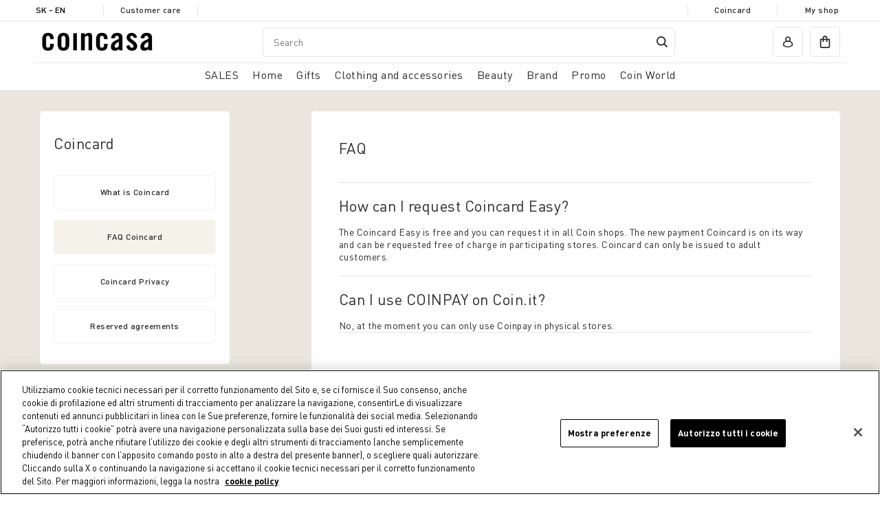

--- FILE ---
content_type: text/html;charset=UTF-8
request_url: https://www.coin.it/en-sk/faq/faq-coincard.html
body_size: 21148
content:



<link rel="alternate" hreflang="en-at" href="https://www.coin.it/on/demandware.store/Sites-undefined-Site/en_AT" />

<link rel="alternate" hreflang="it-at" href="https://www.coin.it/on/demandware.store/Sites-undefined-Site/it_AT" />

<link rel="alternate" hreflang="en-be" href="https://www.coin.it/on/demandware.store/Sites-undefined-Site/en_BE" />

<link rel="alternate" hreflang="it-be" href="https://www.coin.it/on/demandware.store/Sites-undefined-Site/it_BE" />

<link rel="alternate" hreflang="en-bg" href="https://www.coin.it/on/demandware.store/Sites-undefined-Site/en_BG" />

<link rel="alternate" hreflang="it-bg" href="https://www.coin.it/on/demandware.store/Sites-undefined-Site/it_BG" />

<link rel="alternate" hreflang="en-hr" href="https://www.coin.it/on/demandware.store/Sites-undefined-Site/en_HR" />

<link rel="alternate" hreflang="it-hr" href="https://www.coin.it/on/demandware.store/Sites-undefined-Site/it_HR" />

<link rel="alternate" hreflang="en-cy" href="https://www.coin.it/on/demandware.store/Sites-undefined-Site/en_CY" />

<link rel="alternate" hreflang="it-cy" href="https://www.coin.it/on/demandware.store/Sites-undefined-Site/it_CY" />

<link rel="alternate" hreflang="en-cz" href="https://www.coin.it/on/demandware.store/Sites-undefined-Site/en_CZ" />

<link rel="alternate" hreflang="it-cz" href="https://www.coin.it/on/demandware.store/Sites-undefined-Site/it_CZ" />

<link rel="alternate" hreflang="en-dk" href="https://www.coin.it/on/demandware.store/Sites-undefined-Site/en_DK" />

<link rel="alternate" hreflang="it-dk" href="https://www.coin.it/on/demandware.store/Sites-undefined-Site/it_DK" />

<link rel="alternate" hreflang="en-ee" href="https://www.coin.it/on/demandware.store/Sites-undefined-Site/en_EE" />

<link rel="alternate" hreflang="it-ee" href="https://www.coin.it/on/demandware.store/Sites-undefined-Site/it_EE" />

<link rel="alternate" hreflang="en-fi" href="https://www.coin.it/on/demandware.store/Sites-undefined-Site/en_FI" />

<link rel="alternate" hreflang="it-fi" href="https://www.coin.it/on/demandware.store/Sites-undefined-Site/it_FI" />

<link rel="alternate" hreflang="en-fr" href="https://www.coin.it/on/demandware.store/Sites-undefined-Site/en_FR" />

<link rel="alternate" hreflang="it-fr" href="https://www.coin.it/on/demandware.store/Sites-undefined-Site/it_FR" />

<link rel="alternate" hreflang="en-de" href="https://www.coin.it/on/demandware.store/Sites-undefined-Site/en_DE" />

<link rel="alternate" hreflang="it-de" href="https://www.coin.it/on/demandware.store/Sites-undefined-Site/it_DE" />

<link rel="alternate" hreflang="en-gr" href="https://www.coin.it/on/demandware.store/Sites-undefined-Site/en_GR" />

<link rel="alternate" hreflang="it-gr" href="https://www.coin.it/on/demandware.store/Sites-undefined-Site/it_GR" />

<link rel="alternate" hreflang="en-hu" href="https://www.coin.it/on/demandware.store/Sites-undefined-Site/en_HU" />

<link rel="alternate" hreflang="it-hu" href="https://www.coin.it/on/demandware.store/Sites-undefined-Site/it_HU" />

<link rel="alternate" hreflang="en-ie" href="https://www.coin.it/on/demandware.store/Sites-undefined-Site/en_IE" />

<link rel="alternate" hreflang="it-ie" href="https://www.coin.it/on/demandware.store/Sites-undefined-Site/it_IE" />

<link rel="alternate" hreflang="x-default" href="https://www.coin.it/on/demandware.store/Sites-undefined-Site/it_IT" />

<link rel="alternate" hreflang="en-it" href="https://www.coin.it/on/demandware.store/Sites-undefined-Site/en_IT" />

<link rel="alternate" hreflang="en-lv" href="https://www.coin.it/on/demandware.store/Sites-undefined-Site/en_LV" />

<link rel="alternate" hreflang="it-lv" href="https://www.coin.it/on/demandware.store/Sites-undefined-Site/it_LV" />

<link rel="alternate" hreflang="en-lt" href="https://www.coin.it/on/demandware.store/Sites-undefined-Site/en_LT" />

<link rel="alternate" hreflang="it-lt" href="https://www.coin.it/on/demandware.store/Sites-undefined-Site/it_LT" />

<link rel="alternate" hreflang="en-lu" href="https://www.coin.it/on/demandware.store/Sites-undefined-Site/en_LU" />

<link rel="alternate" hreflang="it-lu" href="https://www.coin.it/on/demandware.store/Sites-undefined-Site/it_LU" />

<link rel="alternate" hreflang="en-mt" href="https://www.coin.it/on/demandware.store/Sites-undefined-Site/en_MT" />

<link rel="alternate" hreflang="it-mt" href="https://www.coin.it/on/demandware.store/Sites-undefined-Site/it_MT" />

<link rel="alternate" hreflang="en-nl" href="https://www.coin.it/on/demandware.store/Sites-undefined-Site/en_NL" />

<link rel="alternate" hreflang="it-nl" href="https://www.coin.it/on/demandware.store/Sites-undefined-Site/it_NL" />

<link rel="alternate" hreflang="en-pl" href="https://www.coin.it/on/demandware.store/Sites-undefined-Site/en_PL" />

<link rel="alternate" hreflang="it-pl" href="https://www.coin.it/on/demandware.store/Sites-undefined-Site/it_PL" />

<link rel="alternate" hreflang="en-pt" href="https://www.coin.it/on/demandware.store/Sites-undefined-Site/en_PT" />

<link rel="alternate" hreflang="it-pt" href="https://www.coin.it/on/demandware.store/Sites-undefined-Site/it_PT" />

<link rel="alternate" hreflang="en-ro" href="https://www.coin.it/on/demandware.store/Sites-undefined-Site/en_RO" />

<link rel="alternate" hreflang="it-ro" href="https://www.coin.it/on/demandware.store/Sites-undefined-Site/it_RO" />

<link rel="alternate" hreflang="en-sk" href="https://www.coin.it/on/demandware.store/Sites-undefined-Site/en_SK" />

<link rel="alternate" hreflang="it-sk" href="https://www.coin.it/on/demandware.store/Sites-undefined-Site/it_SK" />

<link rel="alternate" hreflang="en-si" href="https://www.coin.it/on/demandware.store/Sites-undefined-Site/en_SI" />

<link rel="alternate" hreflang="it-si" href="https://www.coin.it/on/demandware.store/Sites-undefined-Site/it_SI" />

<link rel="alternate" hreflang="en-es" href="https://www.coin.it/on/demandware.store/Sites-undefined-Site/en_ES" />

<link rel="alternate" hreflang="it-es" href="https://www.coin.it/on/demandware.store/Sites-undefined-Site/it_ES" />

<link rel="alternate" hreflang="en-se" href="https://www.coin.it/on/demandware.store/Sites-undefined-Site/en_SE" />

<link rel="alternate" hreflang="it-se" href="https://www.coin.it/on/demandware.store/Sites-undefined-Site/it_SE" />









<!DOCTYPE html>
<html lang="en-sk" class="" data-publicpath="/on/demandware.static/Sites-coin_eu-Site/-/default/v1769119417137/">
<!-- B76OT8XH -->
<head>


  <script>
    window.__dl = {"head":{"pageCategory":"content","siteVersion":"4.0.104","statusCode":"200","pageSection":""}};
    var dataLayer = window.__dl && window.__dl.head && [].concat(window.__dl.head);
    
    // // keep this line
var dataLayerPersonalData = {"userId":"","loginState":"visitor","mailMd5":"","device":"d","registeredNewsletter":"false","Registeredservices":"","experience":"appsalesexcluded_customersestero_customernofurniture_everyone_unregistered","pageCountry":"SK","pageLanguage":"en","currency":"EUR"};
for(var key in dataLayerPersonalData) {
  dataLayer[0][key] = dataLayerPersonalData[key]
};
  </script>







  <!-- Google Consent Mode -->
<script>
    window.dataLayer=window.dataLayer||[];
    function gtag(){
        dataLayer.push(arguments);
    }
    gtag("consent","default", {
        ad_storage:"denied",
        analytics_storage:"denied",
        functionality_storage:"denied",
        personalization_storage:"denied",
        security_storage:"granted",
        ad_user_data:"denied",
        ad_personalization:"denied",
        wait_for_update:2000
    });
</script>
<!-- End Google Consent Mode -->
<!-- Google Tag Manager --> <script>(function(w,d,s,l,i){w[l]=w[l]||[];w[l].push({'gtm.start':
new Date().getTime(),event:'gtm.js'});var f=d.getElementsByTagName(s)[0], j=d.createElement(s),dl=l!='dataLayer'?'&l='+l:'';j.async=true;j.src= 'https://www.googletagmanager.com/gtm.js?id='+i+dl;f.parentNode.insertBefore(j,f); })(window,document,'script','dataLayer','GTM-KBPQRFV');</script>
<!-- End Google Tag Manager -->



<meta charset=UTF-8>
<meta http-equiv="x-ua-compatible" content="ie=edge">
<meta name="viewport" content="width=device-width, initial-scale=1">
<meta http-equiv="content-language" content="en-sk" />
<meta name="facebook-domain-verification" content="oo72ctt32o1qvmhtjovt45juo5i2gp" />


  
      
	 


	
  
    <!-- Inizio informativa di consenso dei cookie OneTrust per coin.it -->
    <script src="https://cdn.cookielaw.org/scripttemplates/otSDKStub.js"  type="text/javascript" charset="UTF-8" data-domain-script="2be22441-42c1-4033-a1bf-1c2603b8caf5" ></script>
    <script type="text/javascript">
      function OptanonWrapper() { }
    </script>
    <!-- Fine informativa di consenso dei cookie OneTrust per coin.it -->
  

 
	
      <title> FAQ </title>
  
  



  



  <meta name="description" content="Commerce Cloud Storefront Reference Architecture" />
  <meta name="keywords" content="Commerce Cloud Storefront Reference Architecture" />







<link href="/on/demandware.static/Sites-coin_eu-Site/-/default/dwe49ae2c6/favicons/apple-touch-icon.png" rel='shortcut icon' type='image/x-icon' />
<link href="/on/demandware.static/Sites-coin_eu-Site/-/default/dwe49ae2c6/favicons/apple-touch-icon.png" rel='apple-touch-icon' />
<link href="/on/demandware.static/Sites-coin_eu-Site/-/default/dw29514bed/favicons/apple-touch-icon-57x57.png" rel='apple-touch-icon' sizes='57x57' />
<link href="/on/demandware.static/Sites-coin_eu-Site/-/default/dwfb3da24c/favicons/apple-touch-icon-72x72.png" rel='apple-touch-icon' sizes='72x72' />
<link href="/on/demandware.static/Sites-coin_eu-Site/-/default/dw51518067/favicons/apple-touch-icon-76x76.png" rel='apple-touch-icon' sizes='76x76' />
<link href="/on/demandware.static/Sites-coin_eu-Site/-/default/dw02153086/favicons/apple-touch-icon-114x114.png" rel='apple-touch-icon' sizes='114x114' />
<link href="/on/demandware.static/Sites-coin_eu-Site/-/default/dwe009fd17/favicons/apple-touch-icon-120x120.png" rel='apple-touch-icon' sizes='120x120' />
<link href="/on/demandware.static/Sites-coin_eu-Site/-/en_SK/v1769119417137/favicons/apple-touch-icon-144x144.png" rel='apple-touch-icon' sizes='144x144' />
<link href="/on/demandware.static/Sites-coin_eu-Site/-/default/dw4744694e/favicons/apple-touch-icon-152x152.png" rel='apple-touch-icon' sizes='152x152' />
<link rel="icon" type="image/png" sizes="32x32" href="/on/demandware.static/Sites-coin_eu-Site/-/default/dw544a9bfe/favicons/favicon-32x32.png" />
<link rel="icon" type="image/png" sizes="16x16" href="/on/demandware.static/Sites-coin_eu-Site/-/default/dwf04cf64a/favicons/favicon-16x16.png" />
<link rel="manifest" href="/on/demandware.static/Sites-coin_eu-Site/-/default/dwe2db7b8d/favicons/site.webmanifest" />
<link rel="icon" type="image/x-icon" href="/on/demandware.static/Sites-coin_eu-Site/-/default/dw303b4524/favicons/favicon-v2.ico" />
<meta name="apple-mobile-web-app-title" content="COIN" />
<meta name="application-name" content="COIN" />
<meta name="msapplication-TileColor" content="#da532c" />
<meta name="msapplication-config" content="/on/demandware.static/Sites-coin_eu-Site/-/default/dw5a3630c8/favicons/browserconfig.xml" />
<meta name="theme-color" content="#ffffff" />






  <link rel="canonical" href="https://www.coin.it/en-sk/faq/faq-coincard.html" />






  <link rel="stylesheet" href="https://www.coin.it/on/demandware.static/Sites-coin_eu-Site/-/default/v1769119417137/css/experience/components/commerceAssets/productTile.css" />

  <link rel="stylesheet" href="https://www.coin.it/on/demandware.static/Sites-coin_eu-Site/-/default/v1769119417137/css/main.css" />



  <meta name="google-site-verification" content="1U55Z3ssy0vUP09TgUyyFBOmZuG8OmaWUSTMR3ISB7k" />



  <meta name="facebook-domain-verification" content="jsvgmg5xqji8tt9rdp3tqhnx5sn9bk" />


<script>
  window.apiroot = "/on/demandware.store/Sites-coin_eu-Site/en_SK";
</script>







  <script src="https://www.google.com/recaptcha/api.js" async defer></script>


<script>
window.FORM_LABELS = {
  missingValue: {
      checkbox: "Required field.",
      radio: "Required field.",
      select: "Required field.",
      'select-multiple': "Required field.",
      default: "Required field.",
  },
  patternMismatch: {
      email: "Enter a valid email address",
      password: "Password does not match",
      url: "Invalid field",
      number: "Invalid field",
      color: "Invalid field",
      date: "Invalid field",
      time: "Invalid field",
      month: "Invalid field",
      default: "Invalid field",
  },
  outOfRange: {
      over: "Valore troppo alto",
      under: "Valore troppo basso",
  },
  wrongLength: {
      over: "Field is too long.",
      under: "Field is too short.",
  }
}
</script>
<script>
window.OTPResource = {
  urls: {
    send: "/on/demandware.store/Sites-coin_eu-Site/en_SK/OTP-Send",
    verify: "/on/demandware.store/Sites-coin_eu-Site/en_SK/OTP-Verify"
  },
  messages: {
    sendTitleEmail: "We sent you an email.",
    sendTitlePhone: "We sent you an sms.",
    sendBtnSubmit: "Continue",
    sendNewOTP: "Send new code",
    verifySuccessTitle: "Verification completed!",
    verifyErrorTitle: "The code is not valid.",
    genericError: "Verification has not been successful. Try again",
    resendOTPMessage: "Code resent"
  }
}
</script>
<script>
window.CoinCard = {
  getCustomerProfileURL: "/on/demandware.store/Sites-coin_eu-Site/en_SK/CoinCard-GetCustomerProfile",
  checkEmailForAssociation: "/on/demandware.store/Sites-coin_eu-Site/en_SK/CoinCard-CheckEmailForAssociation"
}
</script>



<script type="text/javascript"> 
  (function(c,l,a,r,i,t,y){
    c[a]=c[a]||function(){(c[a].q=c[a].q||[]).push(arguments)};
    t=l.createElement(r);t.async=1;t.src="https://www.clarity.ms/tag/"+i;
    y=l.getElementsByTagName(r)[0];y.parentNode.insertBefore(t,y);
  })(window, document,"clarity","script","riu66c7xip");
</script>
<script type="text/javascript">//<!--
/* <![CDATA[ (head-active_data.js) */
var dw = (window.dw || {});
dw.ac = {
    _analytics: null,
    _events: [],
    _category: "",
    _searchData: "",
    _anact: "",
    _anact_nohit_tag: "",
    _analytics_enabled: "true",
    _timeZone: "Europe/Rome",
    _capture: function(configs) {
        if (Object.prototype.toString.call(configs) === "[object Array]") {
            configs.forEach(captureObject);
            return;
        }
        dw.ac._events.push(configs);
    },
	capture: function() { 
		dw.ac._capture(arguments);
		// send to CQ as well:
		if (window.CQuotient) {
			window.CQuotient.trackEventsFromAC(arguments);
		}
	},
    EV_PRD_SEARCHHIT: "searchhit",
    EV_PRD_DETAIL: "detail",
    EV_PRD_RECOMMENDATION: "recommendation",
    EV_PRD_SETPRODUCT: "setproduct",
    applyContext: function(context) {
        if (typeof context === "object" && context.hasOwnProperty("category")) {
        	dw.ac._category = context.category;
        }
        if (typeof context === "object" && context.hasOwnProperty("searchData")) {
        	dw.ac._searchData = context.searchData;
        }
    },
    setDWAnalytics: function(analytics) {
        dw.ac._analytics = analytics;
    },
    eventsIsEmpty: function() {
        return 0 == dw.ac._events.length;
    }
};
/* ]]> */
// -->
</script>
<script type="text/javascript">//<!--
/* <![CDATA[ (head-cquotient.js) */
var CQuotient = window.CQuotient = {};
CQuotient.clientId = 'bgnw-coin_eu';
CQuotient.realm = 'BGNW';
CQuotient.siteId = 'coin_eu';
CQuotient.instanceType = 'prd';
CQuotient.locale = 'en_SK';
CQuotient.fbPixelId = '__UNKNOWN__';
CQuotient.activities = [];
CQuotient.cqcid='';
CQuotient.cquid='';
CQuotient.cqeid='';
CQuotient.cqlid='';
CQuotient.apiHost='api.cquotient.com';
/* Turn this on to test against Staging Einstein */
/* CQuotient.useTest= true; */
CQuotient.useTest = ('true' === 'false');
CQuotient.initFromCookies = function () {
	var ca = document.cookie.split(';');
	for(var i=0;i < ca.length;i++) {
	  var c = ca[i];
	  while (c.charAt(0)==' ') c = c.substring(1,c.length);
	  if (c.indexOf('cqcid=') == 0) {
		CQuotient.cqcid=c.substring('cqcid='.length,c.length);
	  } else if (c.indexOf('cquid=') == 0) {
		  var value = c.substring('cquid='.length,c.length);
		  if (value) {
		  	var split_value = value.split("|", 3);
		  	if (split_value.length > 0) {
			  CQuotient.cquid=split_value[0];
		  	}
		  	if (split_value.length > 1) {
			  CQuotient.cqeid=split_value[1];
		  	}
		  	if (split_value.length > 2) {
			  CQuotient.cqlid=split_value[2];
		  	}
		  }
	  }
	}
}
CQuotient.getCQCookieId = function () {
	if(window.CQuotient.cqcid == '')
		window.CQuotient.initFromCookies();
	return window.CQuotient.cqcid;
};
CQuotient.getCQUserId = function () {
	if(window.CQuotient.cquid == '')
		window.CQuotient.initFromCookies();
	return window.CQuotient.cquid;
};
CQuotient.getCQHashedEmail = function () {
	if(window.CQuotient.cqeid == '')
		window.CQuotient.initFromCookies();
	return window.CQuotient.cqeid;
};
CQuotient.getCQHashedLogin = function () {
	if(window.CQuotient.cqlid == '')
		window.CQuotient.initFromCookies();
	return window.CQuotient.cqlid;
};
CQuotient.trackEventsFromAC = function (/* Object or Array */ events) {
try {
	if (Object.prototype.toString.call(events) === "[object Array]") {
		events.forEach(_trackASingleCQEvent);
	} else {
		CQuotient._trackASingleCQEvent(events);
	}
} catch(err) {}
};
CQuotient._trackASingleCQEvent = function ( /* Object */ event) {
	if (event && event.id) {
		if (event.type === dw.ac.EV_PRD_DETAIL) {
			CQuotient.trackViewProduct( {id:'', alt_id: event.id, type: 'raw_sku'} );
		} // not handling the other dw.ac.* events currently
	}
};
CQuotient.trackViewProduct = function(/* Object */ cqParamData){
	var cq_params = {};
	cq_params.cookieId = CQuotient.getCQCookieId();
	cq_params.userId = CQuotient.getCQUserId();
	cq_params.emailId = CQuotient.getCQHashedEmail();
	cq_params.loginId = CQuotient.getCQHashedLogin();
	cq_params.product = cqParamData.product;
	cq_params.realm = cqParamData.realm;
	cq_params.siteId = cqParamData.siteId;
	cq_params.instanceType = cqParamData.instanceType;
	cq_params.locale = CQuotient.locale;
	
	if(CQuotient.sendActivity) {
		CQuotient.sendActivity(CQuotient.clientId, 'viewProduct', cq_params);
	} else {
		CQuotient.activities.push({activityType: 'viewProduct', parameters: cq_params});
	}
};
/* ]]> */
// -->
</script>


</head>
<body id="page-faq-coincard"
class="page-template-customer_service_insight ">

<!-- Google Tag Manager (noscript) -->
<noscript><iframe src="https://www.googletagmanager.com/ns.html?id=GTM-KBPQRFV" height="0" width="0" style="display:none;visibility:hidden"></iframe></noscript>
<!-- End Google Tag Manager (noscript) -->


<section class="pre-header js-preheader">
  <div class="container">
    <div class="pre-header__item">
      






  <button class="country-selector-trigger action country-d-none" modal-open="country-selector-modal" aria-controls="country-selector" aria-haspopup="dialog">
    SK - en
  </button>




    </div>
    <div class="pre-header__item"><a href="/en-sk/customer-service-dashboard/customer-service-dashboard.html">Customer care</a></div>
    <div class="pre-header__item main-item">
      
	
	<div class="content-asset"><!-- dwMarker="content" dwContentID="21c3793b0cfa3591c824327cbe" -->
		<!--<p>SALES UP TO -70% IN OUR STORES AND ONLINE</p>-->
	</div> <!-- End content-asset -->



    </div>
    <div class="pre-header__item main-item marquee">
      <div class="marquee__inner" aria-hidden="true">
        
	
	<div class="content-asset"><!-- dwMarker="content" dwContentID="21c3793b0cfa3591c824327cbe" -->
		<!--<p>SALES UP TO -70% IN OUR STORES AND ONLINE</p>-->
	</div> <!-- End content-asset -->



      </div>
    </div>
    <div class="pre-header__item"><a href="/en-sk/coincard/coincard.html">Coincard</a></div>
    <div class="pre-header__item"><a href="/en-sk/stores">My shop</a></div>
  </div>
</section>



<header data-component="MainHeaderComponent" class="header js-main-header ">
  <div class="container">
    
      <div class="row">
    

    <section class="header-top col-12">
      
      
        <div class="header-top-container">
      
      <div class="logo">
        <a href="/en-sk/">
          <img src="/on/demandware.static/Sites-coin_eu-Site/-/en_SK/v1769119417137/images/coin-brand-loop-2x.gif?v=0.713037420146948" width="300" height="100" alt="Coin" />
        </a>
      </div>
      
      <div class="actions left-actions">
        <button class="burger action action__wrapper js-burger" aria-haspopup="dialog" aria-controls="main-nav"><span class="d-none d-md-block">All</span></button>
        <button class="search-mobile action action__wrapper js-search-mobile" aria-haspopup="dialog" aria-controls="header-search" modal-open="search-modal"></button>
        
          

<nav class="navigation-featured d-none d-md-block">
  <ul class="primary-menu">
    
      
    
      
        <li class="js-featured-item">
          <a href="#casa" role="button" aria-haspopup="dialog" aria-expanded="false" aria-controls="casa">Home</a>
        </li>
      
    
      
        <li class="js-featured-item">
          <a href="#regali" role="button" aria-haspopup="dialog" aria-expanded="false" aria-controls="regali">Gifts</a>
        </li>
      
    
      
        <li class="js-featured-item">
          <a href="#abbigliamento-e-accessori" role="button" aria-haspopup="dialog" aria-expanded="false" aria-controls="abbigliamento-e-accessori">Clothing and accessories</a>
        </li>
      
    
      
        <li class="js-featured-item">
          <a href="#beauty" role="button" aria-haspopup="dialog" aria-expanded="false" aria-controls="beauty">Beauty</a>
        </li>
      
    
      
        <li class="js-featured-item">
          <a href="#brands" role="button" aria-haspopup="dialog" aria-expanded="false" aria-controls="brands">Brand</a>
        </li>
      
    
      
    
      
    
  </ul>
</nav>
<nav class="navigation js-main-nav" data-component="MainNavigationComponent" id="main-nav">
  <button class="js-close-button close-button" aria-label="close menu"><span class="icon-close" aria-hidden="true"></span></button>
  <ul class="primary-menu js-primary-menu">
    <li class="primary-menu-header">
      <span>Menu</span>
    </li>
    
      <li class="primary-item js-primary-item menu-item">
        <a href="/en-sk/saldi/" class="primary-link js-primary-link has-submenu" role="button" aria-haspopup="dialog" aria-expanded="false" aria-controls="saldi"><span class="mobile-direct-category-link">SALES</span></a>
        
        
        
            <div class="sub-menu js-sub-menu" aria-label="SALES" id="saldi" role="dialog" aria-modal="true">
  <button class="visible-sm js-mobile-back heading-h5 mobile-back back-button">SALES</button>
  <div class="container">
    <h2 class="visually-hidden">SALES</h2>
    <div class="row">
      <div class="sub-categories-col col-12">
        <h3 class="column-title">Categories</h3>
        <ul>
          
            <li class="sub-menu-item menu-item view-all">
              <a href="/en-sk/saldi/">See all</a>
            </li>
          
          
            <li class="sub-menu-item menu-item last js-primary-item">
              <a href="/en-sk/saldi/casa/" id="saldi_casa" class="primary-link js-primary-link has-submenu" role="button" aria-haspopup="dialog" aria-expanded="false" aria-controls="saldi_casa"><span class="mobile-direct-category-link">Home Sales</span></a>
              
                <div class="sub-menu js-sub-menu" aria-label="Home Sales" id="saldi_casa" role="dialog" aria-modal="true" tabindex="-1">
                  <button class="visible-sm js-mobile-back heading-h5 mobile-back back-button"><span>SALES</span> <span class="aria-hidden">/</span> <span>Home Sales</span></button>
                  <ul>
                    <li class="sub-menu-item menu-item last view-all">
                      <a href="/en-sk/saldi/casa/" class="dropdown-link">See all</a>
                    </li>
                    
                      <li class="sub-menu-item last">
                        <a href="/en-sk/saldi/casa/tavola-e-cucina/" id="saldi_casa_tavola-e-cucina">Table and Kitchen</a>
                      </li>
                    
                      <li class="sub-menu-item last">
                        <a href="/en-sk/saldi/casa/camera-da-letto/" id="saldi_casa_camera-da-letto">Bedroom</a>
                      </li>
                    
                      <li class="sub-menu-item last">
                        <a href="/en-sk/saldi/casa/bagno/" id="saldi_casa_bagno">Bathroom</a>
                      </li>
                    
                      <li class="sub-menu-item last">
                        <a href="/en-sk/sales/home-sales/home-decoration%2C-storage-and-cleaning/" id="saldi_casa_cura-organizzazione-decorazione-casa">Home Decoration, Storage and Cleaning</a>
                      </li>
                    
                      <li class="sub-menu-item last">
                        <a href="/en-sk/saldi/casa/soggiorno/" id="saldi_casa_soggiorno">Living Room</a>
                      </li>
                    
                      <li class="sub-menu-item last">
                        <a href="/en-sk/saldi/casa/mobili/" id="saldi_casa_mobili">Furniture</a>
                      </li>
                    
                  </ul>
                  
                </div>
              
            </li>
          
        </ul>
      </div>

      
    </div>
  </div>
</div>
        
      </li>
    
      <li class="primary-item js-primary-item menu-item">
        <a href="/en-sk/home/" class="primary-link js-primary-link has-submenu" role="button" aria-haspopup="dialog" aria-expanded="false" aria-controls="casa"><span class="mobile-direct-category-link">Home</span></a>
        
        
        
            <div class="sub-menu js-sub-menu" aria-label="Home" id="casa" role="dialog" aria-modal="true">
  <button class="visible-sm js-mobile-back heading-h5 mobile-back back-button">Home</button>
  <div class="container">
    <h2 class="visually-hidden">Home</h2>
    <div class="row">
      <div class="sub-categories-col col-12">
        <h3 class="column-title">Categories</h3>
        <ul>
          
            <li class="sub-menu-item menu-item view-all">
              <a href="/en-sk/home/">See all</a>
            </li>
          
          
            <li class="sub-menu-item menu-item  js-primary-item">
              <a href="/en-sk/home/aria-di-bianco/" id="casa_aria-di-bianco" class="primary-link js-primary-link has-submenu" role="button" aria-haspopup="dialog" aria-expanded="false" aria-controls="casa_aria-di-bianco"><span class="mobile-direct-category-link">Aria di Bianco</span></a>
              
                <div class="sub-menu js-sub-menu" aria-label="Aria di Bianco" id="casa_aria-di-bianco" role="dialog" aria-modal="true" tabindex="-1">
                  <button class="visible-sm js-mobile-back heading-h5 mobile-back back-button"><span>Home</span> <span class="aria-hidden">/</span> <span>Aria di Bianco</span></button>
                  <ul>
                    <li class="sub-menu-item menu-item last view-all">
                      <a href="/en-sk/home/aria-di-bianco/" class="dropdown-link">See all</a>
                    </li>
                    
                      <li class="sub-menu-item ">
                        <a href="/en-sk/home/aria-di-bianco/camera-da-letto/" id="casa_aria-di-bianco_camera-da-letto">Camera da Letto</a>
                      </li>
                    
                      <li class="sub-menu-item ">
                        <a href="/en-sk/home/aria-di-bianco/tavola-e-cucina/" id="casa_aria-di-bianco_tavola-e-cucina">Tavola e Cucina</a>
                      </li>
                    
                      <li class="sub-menu-item ">
                        <a href="/en-sk/home/aria-di-bianco/bagno/" id="casa_aria-di-bianco_bagno">Bagno</a>
                      </li>
                    
                      <li class="sub-menu-item ">
                        <a href="/en-sk/home/aria-di-bianco/soggiorno/" id="casa_aria-di-bianco_soggiorno">Soggiorno</a>
                      </li>
                    
                  </ul>
                  
                </div>
              
            </li>
          
            <li class="sub-menu-item menu-item  js-primary-item">
              <a href="/en-sk/home/table-and-kitchen/" id="casa_tavola-e-cucina" class="primary-link js-primary-link has-submenu" role="button" aria-haspopup="dialog" aria-expanded="false" aria-controls="casa_tavola-e-cucina"><span class="mobile-direct-category-link">Table and Kitchen</span></a>
              
                <div class="sub-menu js-sub-menu" aria-label="Table and Kitchen" id="casa_tavola-e-cucina" role="dialog" aria-modal="true" tabindex="-1">
                  <button class="visible-sm js-mobile-back heading-h5 mobile-back back-button"><span>Home</span> <span class="aria-hidden">/</span> <span>Table and Kitchen</span></button>
                  <ul>
                    <li class="sub-menu-item menu-item last view-all">
                      <a href="/en-sk/home/table-and-kitchen/" class="dropdown-link">See all</a>
                    </li>
                    
                      <li class="sub-menu-item ">
                        <a href="/en-sk/home/table-and-kitchen/plates/" id="casa_tavola-e-cucina_piatti">Plates</a>
                      </li>
                    
                      <li class="sub-menu-item ">
                        <a href="/en-sk/home/table-and-kitchen/glasses-and-stem-glasses/" id="casa_tavola-e-cucina_bicchieri-e-calici">Glasses and Stem Glasses</a>
                      </li>
                    
                      <li class="sub-menu-item ">
                        <a href="/en-sk/home/table-and-kitchen/carafes-and-decanters/" id="casa_tavola-e-cucina_caraffe-e-decanter">Carafes and Decanters</a>
                      </li>
                    
                      <li class="sub-menu-item ">
                        <a href="/en-sk/home/table-and-kitchen/cutlery/" id="casa_tavola-e-cucina_posate">Cutlery</a>
                      </li>
                    
                      <li class="sub-menu-item ">
                        <a href="/en-sk/home/table-and-kitchen/tablecloths-and-napkins/" id="casa_tavola-e-cucina_tovaglie-e-tovaglioli">Tablecloths and Napkins</a>
                      </li>
                    
                      <li class="sub-menu-item ">
                        <a href="/en-sk/home/table-and-kitchen/runners/" id="casa_tavola-e-cucina_runner">Runners</a>
                      </li>
                    
                      <li class="sub-menu-item ">
                        <a href="/en-sk/home/table-and-kitchen/placemats/" id="casa_tavola-e-cucina_tovagliette">Placemats</a>
                      </li>
                    
                      <li class="sub-menu-item ">
                        <a href="/en-sk/home/table-and-kitchen/seat-pads/" id="casa_tavola-e-cucina_cuscini-per-sedie">Seat Pads</a>
                      </li>
                    
                      <li class="sub-menu-item ">
                        <a href="/en-sk/home/table-and-kitchen/bowls/" id="casa_tavola-e-cucina_coppe-e-coppette">Bowls</a>
                      </li>
                    
                      <li class="sub-menu-item ">
                        <a href="/en-sk/tazze-da-caffe%2C-tazze-da-te%2C-tazze-da-caffe-particolari%2C-tazze-mug%2C-tazze-mug-particolari%2C-tazze-mug-colorate%2C-tazze-porcellana%2C-tazze-ceramica%2C-tazze-in-vetro%2C-tazzine%2C-set-tazze-colazione%2C-set-tazzine-da-caffe%2C/" id="casa_tavola-e-cucina_tazze-mug-e-tazzine">Mugs, Teacups, Coffe Cups</a>
                      </li>
                    
                      <li class="sub-menu-item ">
                        <a href="/en-sk/home/table-and-kitchen/tableware-and-kitchen-tools/" id="casa_tavola-e-cucina_accessori-e-utensili-cucina">Tableware and Kitchen Tools</a>
                      </li>
                    
                      <li class="sub-menu-item ">
                        <a href="/en-sk/home/table-and-kitchen/aprons-and-tea-cloths/" id="casa_tavola-e-cucina_grembiuli-e-strofinacci">Aprons and Tea Cloths</a>
                      </li>
                    
                      <li class="sub-menu-item ">
                        <a href="/en-sk/home/table-and-kitchen/pot-holders-and-gloves/" id="casa_tavola-e-cucina_presine-e-guanti-da-cucina">Pot Holders and Gloves</a>
                      </li>
                    
                      <li class="sub-menu-item ">
                        <a href="/en-sk/home/table-and-kitchen/trays-and-cake-stands/" id="casa_tavola-e-cucina_vassoi-e-alzate">Trays and Cake Stands</a>
                      </li>
                    
                      <li class="sub-menu-item ">
                        <a href="/en-sk/home/table-and-kitchen/teapots%2C-infuser-pots/" id="casa_tavola-e-cucina_teiere-e-tisaniere">Teapots, Infuser Pots</a>
                      </li>
                    
                      <li class="sub-menu-item ">
                        <a href="/en-sk/home/table-and-kitchen/jars-and-baskets/" id="casa_tavola-e-cucina_contenitori-e-cestini">Jars and Baskets</a>
                      </li>
                    
                      <li class="sub-menu-item ">
                        <a href="/en-sk/home/table-and-kitchen/kitchen-mats/" id="casa_tavola-e-cucina_tappeti-cucina">Kitchen Mats</a>
                      </li>
                    
                      <li class="sub-menu-item ">
                        <a href="/en-sk/home/table-and-kitchen/sugar-bowls-and-milk-jugs/" id="casa_tavola-e-cucina_zuccheriere-e-lattiere">Sugar Bowls and Milk Jugs</a>
                      </li>
                    
                      <li class="sub-menu-item ">
                        <a href="/en-sk/home/table-and-kitchen/salad-bowls/" id="casa_tavola-e-cucina_insalatiere">Salad Bowls</a>
                      </li>
                    
                  </ul>
                  
                </div>
              
            </li>
          
            <li class="sub-menu-item menu-item  js-primary-item">
              <a href="/en-sk/home/home-decoration%2C-storage-and-cleaning/" id="casa_cura-organizzazione-decorazione-casa" class="primary-link js-primary-link has-submenu" role="button" aria-haspopup="dialog" aria-expanded="false" aria-controls="casa_cura-organizzazione-decorazione-casa"><span class="mobile-direct-category-link">Home Decoration, Storage and Cleaning</span></a>
              
                <div class="sub-menu js-sub-menu" aria-label="Home Decoration, Storage and Cleaning" id="casa_cura-organizzazione-decorazione-casa" role="dialog" aria-modal="true" tabindex="-1">
                  <button class="visible-sm js-mobile-back heading-h5 mobile-back back-button"><span>Home</span> <span class="aria-hidden">/</span> <span>Home Decoration, Storage and Cleaning</span></button>
                  <ul>
                    <li class="sub-menu-item menu-item last view-all">
                      <a href="/en-sk/home/home-decoration%2C-storage-and-cleaning/" class="dropdown-link">See all</a>
                    </li>
                    
                      <li class="sub-menu-item ">
                        <a href="/en-sk/home/home-decoration%2C-storage-and-cleaning/vases/" id="casa_cura-organizzazione-decorazione-casa_vasi-da-interno">Vases</a>
                      </li>
                    
                      <li class="sub-menu-item ">
                        <a href="/en-sk/home/home-decoration%2C-storage-and-cleaning/baskets-and-organizers/" id="casa_cura-organizzazione-decorazione-casa_cesti-e-organizer">Baskets and Organizers</a>
                      </li>
                    
                      <li class="sub-menu-item ">
                        <a href="/en-sk/home/home-decoration%2C-storage-and-cleaning/ornaments-and-clocks/" id="casa_cura-organizzazione-decorazione-casa_soprammobili-e-orologi">Ornaments and Clocks</a>
                      </li>
                    
                      <li class="sub-menu-item ">
                        <a href="/en-sk/home/home-decoration%2C-storage-and-cleaning/photoframes/" id="casa_cura-organizzazione-decorazione-casa_portafoto-e-cornici">Photoframes</a>
                      </li>
                    
                      <li class="sub-menu-item ">
                        <a href="/en-sk/home/home-decoration%2C-storage-and-cleaning/lanterns-and-candle-holders/" id="casa_cura-organizzazione-decorazione-casa_lanterne-candelieri-e-portacandele">Lanterns and Candle Holders</a>
                      </li>
                    
                      <li class="sub-menu-item ">
                        <a href="/en-sk/home/home-decoration%2C-storage-and-cleaning/office-items/" id="casa_cura-organizzazione-decorazione-casa_articoli-ufficio">Office items</a>
                      </li>
                    
                      <li class="sub-menu-item ">
                        <a href="/en-sk/home/home-decoration%2C-storage-and-cleaning/candles-and-diffusers/" id="casa_cura-organizzazione-decorazione-casa_candele-e-diffusori">Candles and Diffusers</a>
                      </li>
                    
                      <li class="sub-menu-item ">
                        <a href="/en-sk/home/home-decoration%2C-storage-and-cleaning/garden/" id="casa_cura-organizzazione-decorazione-casa_garden">Garden</a>
                      </li>
                    
                  </ul>
                  
                </div>
              
            </li>
          
            <li class="sub-menu-item menu-item  js-primary-item">
              <a href="/en-sk/home/bedroom/" id="casa_camera-da-letto" class="primary-link js-primary-link has-submenu" role="button" aria-haspopup="dialog" aria-expanded="false" aria-controls="casa_camera-da-letto"><span class="mobile-direct-category-link">Bedroom</span></a>
              
                <div class="sub-menu js-sub-menu" aria-label="Bedroom" id="casa_camera-da-letto" role="dialog" aria-modal="true" tabindex="-1">
                  <button class="visible-sm js-mobile-back heading-h5 mobile-back back-button"><span>Home</span> <span class="aria-hidden">/</span> <span>Bedroom</span></button>
                  <ul>
                    <li class="sub-menu-item menu-item last view-all">
                      <a href="/en-sk/home/bedroom/" class="dropdown-link">See all</a>
                    </li>
                    
                      <li class="sub-menu-item ">
                        <a href="/en-sk/home/bedroom/duvet-covers/" id="casa_camera-da-letto_copripiumini">Duvet Covers</a>
                      </li>
                    
                      <li class="sub-menu-item ">
                        <a href="/en-sk/home/bedroom/sheets/" id="casa_camera-da-letto_lenzuola">Sheets</a>
                      </li>
                    
                      <li class="sub-menu-item ">
                        <a href="/en-sk/home/bedroom/pillowcases/" id="casa_camera-da-letto_federe-e-copricuscini">Pillowcases</a>
                      </li>
                    
                      <li class="sub-menu-item ">
                        <a href="/en-sk/home/bedroom/fitted-sheets/" id="casa_camera-da-letto_lenzuola-con-angoli">Fitted Sheets</a>
                      </li>
                    
                      <li class="sub-menu-item ">
                        <a href="/en-sk/home/bedroom/blankets-and-throws/" id="casa_camera-da-letto_coperte-e-plaid">Blankets and Throws</a>
                      </li>
                    
                      <li class="sub-menu-item ">
                        <a href="/en-sk/home/bedroom/quilts-and-bedspreads/" id="casa_camera-da-letto_trapunte-e-copriletti">Quilts and Bedspreads</a>
                      </li>
                    
                      <li class="sub-menu-item ">
                        <a href="/en-sk/home/bedroom/duvets-and-pillows/" id="casa_camera-da-letto_piumini-e-guanciali">Duvets and Pillows</a>
                      </li>
                    
                      <li class="sub-menu-item ">
                        <a href="/en-sk/home/bedroom/bed-cushions/" id="casa_camera-da-letto_cuscini-letto">Bed Cushions</a>
                      </li>
                    
                  </ul>
                  
                </div>
              
            </li>
          
            <li class="sub-menu-item menu-item  js-primary-item">
              <a href="/en-sk/home/bathroom/" id="casa_bagno" class="primary-link js-primary-link has-submenu" role="button" aria-haspopup="dialog" aria-expanded="false" aria-controls="casa_bagno"><span class="mobile-direct-category-link">Bathroom</span></a>
              
                <div class="sub-menu js-sub-menu" aria-label="Bathroom" id="casa_bagno" role="dialog" aria-modal="true" tabindex="-1">
                  <button class="visible-sm js-mobile-back heading-h5 mobile-back back-button"><span>Home</span> <span class="aria-hidden">/</span> <span>Bathroom</span></button>
                  <ul>
                    <li class="sub-menu-item menu-item last view-all">
                      <a href="/en-sk/home/bathroom/" class="dropdown-link">See all</a>
                    </li>
                    
                      <li class="sub-menu-item ">
                        <a href="/en-sk/home/bathroom/towels/" id="casa_bagno_asciugamani">Towels</a>
                      </li>
                    
                      <li class="sub-menu-item ">
                        <a href="/en-sk/home/bathroom/bathrobes-and-slippers/" id="casa_bagno_accappatoi-e-ciabatte">Bathrobes and Slippers</a>
                      </li>
                    
                      <li class="sub-menu-item ">
                        <a href="/en-sk/home/bathroom/bathroom-accessories/" id="casa_bagno_accessori-bagno">Bathroom Accessories</a>
                      </li>
                    
                      <li class="sub-menu-item ">
                        <a href="/en-sk/home/bathroom/soaps-and-creams/" id="casa_bagno_saponi-e-creme">Soaps and creams</a>
                      </li>
                    
                      <li class="sub-menu-item ">
                        <a href="/en-sk/home/bathroom/bath-mats/" id="casa_bagno_tappeti-bagno">Bath Mats</a>
                      </li>
                    
                  </ul>
                  
                </div>
              
            </li>
          
            <li class="sub-menu-item menu-item  ">
              <a href="/en-sk/home/lighting/" id="casa_iluminazione-interni" class="primary-link direct-link" role="button" aria-haspopup="dialog" aria-expanded="false" aria-controls="casa_iluminazione-interni"><span class="mobile-direct-category-link">Lighting</span></a>
              
            </li>
          
            <li class="sub-menu-item menu-item  js-primary-item">
              <a href="/en-sk/home/living-room/" id="casa_soggiorno" class="primary-link js-primary-link has-submenu" role="button" aria-haspopup="dialog" aria-expanded="false" aria-controls="casa_soggiorno"><span class="mobile-direct-category-link">Living Room</span></a>
              
                <div class="sub-menu js-sub-menu" aria-label="Living Room" id="casa_soggiorno" role="dialog" aria-modal="true" tabindex="-1">
                  <button class="visible-sm js-mobile-back heading-h5 mobile-back back-button"><span>Home</span> <span class="aria-hidden">/</span> <span>Living Room</span></button>
                  <ul>
                    <li class="sub-menu-item menu-item last view-all">
                      <a href="/en-sk/home/living-room/" class="dropdown-link">See all</a>
                    </li>
                    
                      <li class="sub-menu-item ">
                        <a href="/en-sk/home/living-room/living-room-furniture/" id="casa_soggiorno_arredo-soggiorno">Living Room Furniture</a>
                      </li>
                    
                      <li class="sub-menu-item ">
                        <a href="/en-sk/home/living-room/cushions/" id="casa_soggiorno_cuscini-divano">Cushions</a>
                      </li>
                    
                      <li class="sub-menu-item ">
                        <a href="/en-sk/home/living-room/living-room-rugs/" id="casa_soggiorno_tappeti-soggiorno">Living Room Rugs</a>
                      </li>
                    
                      <li class="sub-menu-item ">
                        <a href="/en-sk/home/living-room/living-room-curtains/" id="casa_soggiorno_tende-soggiorno">Living Room Curtains</a>
                      </li>
                    
                      <li class="sub-menu-item ">
                        <a href="/en-sk/home/living-room/mirrors/" id="casa_soggiorno_specchi">Mirrors</a>
                      </li>
                    
                  </ul>
                  
                </div>
              
            </li>
          
            <li class="sub-menu-item menu-item  js-primary-item">
              <a href="/en-sk/home/home-textiles/" id="casa_tessili-casa" class="primary-link js-primary-link has-submenu" role="button" aria-haspopup="dialog" aria-expanded="false" aria-controls="casa_tessili-casa"><span class="mobile-direct-category-link">Home Textiles</span></a>
              
                <div class="sub-menu js-sub-menu" aria-label="Home Textiles" id="casa_tessili-casa" role="dialog" aria-modal="true" tabindex="-1">
                  <button class="visible-sm js-mobile-back heading-h5 mobile-back back-button"><span>Home</span> <span class="aria-hidden">/</span> <span>Home Textiles</span></button>
                  <ul>
                    <li class="sub-menu-item menu-item last view-all">
                      <a href="/en-sk/home/home-textiles/" class="dropdown-link">See all</a>
                    </li>
                    
                      <li class="sub-menu-item ">
                        <a href="/en-sk/home/home-textiles/bed-linens/" id="casa_tessili-casa_biancheria-da-letto">Bed Linens</a>
                      </li>
                    
                      <li class="sub-menu-item ">
                        <a href="/en-sk/home/home-textiles/curtains/" id="casa_tessili-casa_tende">Curtains</a>
                      </li>
                    
                      <li class="sub-menu-item ">
                        <a href="/en-sk/home/home-textiles/rugs-and-carpets/" id="casa_tessili-casa_tappeti">Rugs and Carpets</a>
                      </li>
                    
                      <li class="sub-menu-item ">
                        <a href="/en-sk/home/home-textiles/cushions/" id="casa_tessili-casa_cuscini">Cushions</a>
                      </li>
                    
                      <li class="sub-menu-item ">
                        <a href="/en-sk/home/home-textiles/homewear/" id="casa_tessili_homewear">Homewear</a>
                      </li>
                    
                      <li class="sub-menu-item ">
                        <a href="/en-sk/home/home-textiles/table-linens/" id="casa_tessili-casa_biancheria-da-tavola">Table Linens</a>
                      </li>
                    
                      <li class="sub-menu-item ">
                        <a href="/en-sk/home/home-textiles/bath-linens/" id="casa_tessili-casa_biancheria-bagno">Bath Linens</a>
                      </li>
                    
                      <li class="sub-menu-item ">
                        <a href="/en-sk/home/home-textiles/doormats/" id="casa_tessili-casa_zerbini">Doormats</a>
                      </li>
                    
                  </ul>
                  
                </div>
              
            </li>
          
            <li class="sub-menu-item menu-item  js-primary-item">
              <a href="/en-sk/home/furniture/" id="casa_mobili" class="primary-link js-primary-link has-submenu" role="button" aria-haspopup="dialog" aria-expanded="false" aria-controls="casa_mobili"><span class="mobile-direct-category-link">Furniture</span></a>
              
                <div class="sub-menu js-sub-menu" aria-label="Furniture" id="casa_mobili" role="dialog" aria-modal="true" tabindex="-1">
                  <button class="visible-sm js-mobile-back heading-h5 mobile-back back-button"><span>Home</span> <span class="aria-hidden">/</span> <span>Furniture</span></button>
                  <ul>
                    <li class="sub-menu-item menu-item last view-all">
                      <a href="/en-sk/home/furniture/" class="dropdown-link">See all</a>
                    </li>
                    
                      <li class="sub-menu-item ">
                        <a href="/en-sk/home/furniture/furniture/" id="casa_mobili_complementi-d'arredo">Furniture</a>
                      </li>
                    
                      <li class="sub-menu-item ">
                        <a href="/en-sk/home/furniture/sofas-armchairs-and-poufs/" id="casa_mobili_pouf-e-poltrone">Sofas Armchairs and Poufs</a>
                      </li>
                    
                      <li class="sub-menu-item ">
                        <a href="/en-sk/home/furniture/chairs-and-stools/" id="casa_mobili_sedie-e-sgabelli">Chairs and Stools</a>
                      </li>
                    
                      <li class="sub-menu-item ">
                        <a href="/en-sk/home/furniture/tables/" id="casa_mobili_tavoli">Tables</a>
                      </li>
                    
                  </ul>
                  
                </div>
              
            </li>
          
            <li class="sub-menu-item menu-item last js-primary-item">
              <a href="/en-sk/home/editorials/" id="casa_editoriali" class="primary-link js-primary-link has-submenu" role="button" aria-haspopup="dialog" aria-expanded="false" aria-controls="casa_editoriali"><span class="mobile-direct-category-link">Editorials</span></a>
              
                <div class="sub-menu js-sub-menu" aria-label="Editorials" id="casa_editoriali" role="dialog" aria-modal="true" tabindex="-1">
                  <button class="visible-sm js-mobile-back heading-h5 mobile-back back-button"><span>Home</span> <span class="aria-hidden">/</span> <span>Editorials</span></button>
                  <ul>
                    <li class="sub-menu-item menu-item last view-all">
                      <a href="/en-sk/home/editorials/" class="dropdown-link">See all</a>
                    </li>
                    
                      <li class="sub-menu-item last">
                        <a href="/en-sk/home/editorials/society-limonta/" id="casa_society">Society Limonta</a>
                      </li>
                    
                      <li class="sub-menu-item last">
                        <a href="/en-sk/home/editorials/portofino-bed-linen/" id="casa_editoriale_portofino">Portofino bed linen</a>
                      </li>
                    
                      <li class="sub-menu-item last">
                        <a href="/en-sk/home/editorials/zefiro-linen-and-satin/" id="casa_editoriali_zefilo_linoeraso">Zefiro linen and satin</a>
                      </li>
                    
                      <li class="sub-menu-item last">
                        <a href="/en-sk/home/editorials/zefiro-percale/" id="casa_editoriali_zefiro_percalle">Zefiro percale</a>
                      </li>
                    
                      <li class="sub-menu-item last">
                        <a href="/en-sk/home/editorials/linen-joy/" id="casa_editoriali_lino">Linen joy</a>
                      </li>
                    
                      <li class="sub-menu-item last">
                        <a href="/en-sk/home/editorials/thermae-bath-linen/" id="casa_editoriali_thermae">Thermae bath linen</a>
                      </li>
                    
                      <li class="sub-menu-item last">
                        <a href="/en-sk/home/editorials/zefiro-bath-linen/" id="casa_editoriali_zefiro_spugna">Zefiro bath linen</a>
                      </li>
                    
                      <li class="sub-menu-item last">
                        <a href="/en-sk/home/editorials/teen-bed-linen/" id="casa_editoriali_letto_teen">Teen bed linen</a>
                      </li>
                    
                      <li class="sub-menu-item last">
                        <a href="/en-sk/home/editorials/best-of-italy%3A-sardegna/" id="casa_editoriali_best_of_Italy">Best of Italy: Sardegna</a>
                      </li>
                    
                  </ul>
                  
                </div>
              
            </li>
          
        </ul>
      </div>

      
    </div>
  </div>
</div>
        
      </li>
    
      <li class="primary-item js-primary-item menu-item">
        <a href="/en-sk/gifts-2/" class="primary-link js-primary-link has-submenu" role="button" aria-haspopup="dialog" aria-expanded="false" aria-controls="regali"><span class="mobile-direct-category-link">Gifts</span></a>
        
        
        
            <div class="sub-menu js-sub-menu" aria-label="Gifts" id="regali" role="dialog" aria-modal="true">
  <button class="visible-sm js-mobile-back heading-h5 mobile-back back-button">Gifts</button>
  <div class="container">
    <h2 class="visually-hidden">Gifts</h2>
    <div class="row">
      <div class="sub-categories-col col-12">
        <h3 class="column-title">Categories</h3>
        <ul>
          
            <li class="sub-menu-item menu-item view-all">
              <a href="/en-sk/gifts-2/">See all</a>
            </li>
          
          
            <li class="sub-menu-item menu-item  js-primary-item">
              <a href="/en-sk/gifts/budget-range/" id="regali_regali-per-fasce-di-prezzo" class="primary-link js-primary-link has-submenu" role="button" aria-haspopup="dialog" aria-expanded="false" aria-controls="regali_regali-per-fasce-di-prezzo"><span class="mobile-direct-category-link">Budget range</span></a>
              
                <div class="sub-menu js-sub-menu" aria-label="Budget range" id="regali_regali-per-fasce-di-prezzo" role="dialog" aria-modal="true" tabindex="-1">
                  <button class="visible-sm js-mobile-back heading-h5 mobile-back back-button"><span>Gifts</span> <span class="aria-hidden">/</span> <span>Budget range</span></button>
                  <ul>
                    <li class="sub-menu-item menu-item last view-all">
                      <a href="/en-sk/gifts/budget-range/" class="dropdown-link">See all</a>
                    </li>
                    
                      <li class="sub-menu-item ">
                        <a href="/en-sk/gifts/budget-range/10-%E2%82%AC/" id="regali_regali-per-fasce-di-prezzo_sotto-i-10&euro;">10 &euro;</a>
                      </li>
                    
                      <li class="sub-menu-item ">
                        <a href="/en-sk/gifts/budget-range/20%E2%82%AC/" id="regali_regali-per-fasce-di-prezzo_sotto-i-20&euro;">20&euro;</a>
                      </li>
                    
                      <li class="sub-menu-item ">
                        <a href="/en-sk/gifts/budget-range/under-50%E2%82%AC/" id="regali_regali-per-fasce-di-prezzo_sotto-i-50&euro;">Under 50&euro;</a>
                      </li>
                    
                      <li class="sub-menu-item ">
                        <a href="/en-sk/gifts/budget-range/50%E2%82%AC-to-100%E2%82%AC/" id="regali_regali-per-fasce-di-prezzo_dai-50&euro;-ai-100&euro;">50&euro; to 100&euro;</a>
                      </li>
                    
                      <li class="sub-menu-item ">
                        <a href="/en-sk/gifts/budget-range/100%E2%82%AC-to-200%E2%82%AC/" id="regali_regali-per-fasce-di-prezzo_dai-100&euro;-ai-200&euro;">100&euro; to 200&euro;</a>
                      </li>
                    
                      <li class="sub-menu-item ">
                        <a href="/en-sk/gifts/budget-range/over-200%E2%82%AC/" id="regali_regali-per-fasce-di-prezzo_sopra-i-200&euro;">Over 200&euro;</a>
                      </li>
                    
                  </ul>
                  
                </div>
              
            </li>
          
            <li class="sub-menu-item menu-item  ">
              <a href="/en-sk/gifts/giftcard/" id="regali_giftcard" class="primary-link direct-link" role="button" aria-haspopup="dialog" aria-expanded="false" aria-controls="regali_giftcard"><span class="mobile-direct-category-link">Giftcard</span></a>
              
            </li>
          
            <li class="sub-menu-item menu-item  ">
              <a href="/en-sk/gifts/for-her/" id="regali_regali-per-lei" class="primary-link direct-link" role="button" aria-haspopup="dialog" aria-expanded="false" aria-controls="regali_regali-per-lei"><span class="mobile-direct-category-link">For her</span></a>
              
            </li>
          
            <li class="sub-menu-item menu-item  ">
              <a href="/en-sk/gifts/for-him/" id="regali_regali-per-lui" class="primary-link direct-link" role="button" aria-haspopup="dialog" aria-expanded="false" aria-controls="regali_regali-per-lui"><span class="mobile-direct-category-link">For him</span></a>
              
            </li>
          
            <li class="sub-menu-item menu-item  ">
              <a href="/en-sk/gifts/sustainable-and-eco-friendly/" id="regali_regali-eco-e-sostenibili" class="primary-link direct-link" role="button" aria-haspopup="dialog" aria-expanded="false" aria-controls="regali_regali-eco-e-sostenibili"><span class="mobile-direct-category-link">Sustainable and eco-friendly</span></a>
              
            </li>
          
            <li class="sub-menu-item menu-item  ">
              <a href="/en-sk/gifts/kids-and-babies/" id="regali_regali-per-bambini" class="primary-link direct-link" role="button" aria-haspopup="dialog" aria-expanded="false" aria-controls="regali_regali-per-bambini"><span class="mobile-direct-category-link">Kids and Babies</span></a>
              
            </li>
          
            <li class="sub-menu-item menu-item  ">
              <a href="/en-sk/gifts/craftmanship-and-uniqueness/" id="regali_regali-artigianali-e-unici" class="primary-link direct-link" role="button" aria-haspopup="dialog" aria-expanded="false" aria-controls="regali_regali-artigianali-e-unici"><span class="mobile-direct-category-link">Craftmanship and uniqueness</span></a>
              
            </li>
          
            <li class="sub-menu-item menu-item last ">
              <a href="/en-sk/gifts/for-pet-lovers/" id="regali_regali-per-chi-ama-gli-animali" class="primary-link direct-link" role="button" aria-haspopup="dialog" aria-expanded="false" aria-controls="regali_regali-per-chi-ama-gli-animali"><span class="mobile-direct-category-link">For pet lovers</span></a>
              
            </li>
          
        </ul>
      </div>

      
    </div>
  </div>
</div>
        
      </li>
    
      <li class="primary-item js-primary-item menu-item">
        <a href="/en-sk/clothing-and-accessories/" class="primary-link js-primary-link has-submenu" role="button" aria-haspopup="dialog" aria-expanded="false" aria-controls="abbigliamento-e-accessori"><span class="mobile-direct-category-link">Clothing and accessories</span></a>
        
        
        
            <div class="sub-menu js-sub-menu" aria-label="Clothing and accessories" id="abbigliamento-e-accessori" role="dialog" aria-modal="true">
  <button class="visible-sm js-mobile-back heading-h5 mobile-back back-button">Clothing and accessories</button>
  <div class="container">
    <h2 class="visually-hidden">Clothing and accessories</h2>
    <div class="row">
      <div class="sub-categories-col col-12">
        <h3 class="column-title">Categories</h3>
        <ul>
          
            <li class="sub-menu-item menu-item view-all">
              <a href="/en-sk/clothing-and-accessories/">See all</a>
            </li>
          
          
            <li class="sub-menu-item menu-item  ">
              <a href="/en-sk/clothing-and-accessories/woman/" id="donna" class="primary-link direct-link" role="button" aria-haspopup="dialog" aria-expanded="false" aria-controls="donna"><span class="mobile-direct-category-link">Woman</span></a>
              
            </li>
          
            <li class="sub-menu-item menu-item  ">
              <a href="/en-sk/clothing-and-accessories/man/" id="uomo" class="primary-link direct-link" role="button" aria-haspopup="dialog" aria-expanded="false" aria-controls="uomo"><span class="mobile-direct-category-link">Man</span></a>
              
            </li>
          
            <li class="sub-menu-item menu-item  ">
              <a href="/en-sk/clothing-and-accessories/kids/" id="bambini" class="primary-link direct-link" role="button" aria-haspopup="dialog" aria-expanded="false" aria-controls="bambini"><span class="mobile-direct-category-link">Kids</span></a>
              
            </li>
          
            <li class="sub-menu-item menu-item last ">
              <a href="/en-sk/clothing-and-accessories/intimate/" id="intimo" class="primary-link direct-link" role="button" aria-haspopup="dialog" aria-expanded="false" aria-controls="intimo"><span class="mobile-direct-category-link">Intimate</span></a>
              
            </li>
          
        </ul>
      </div>

      
    </div>
  </div>
</div>
        
      </li>
    
      <li class="primary-item  menu-item">
        <a href="/en-sk/beauty/" class="primary-link direct-link" role="button" aria-haspopup="dialog" aria-expanded="false" aria-controls="beauty"><span class="mobile-direct-category-link">Beauty</span></a>
        
        
        
      </li>
    
      <li class="primary-item js-primary-item menu-item">
        <a href="/en-sk/brand/" class="primary-link js-primary-link has-submenu" role="button" aria-haspopup="dialog" aria-expanded="false" aria-controls="brands"><span class="mobile-direct-category-link">Brand</span></a>
        
        
          <div class="sub-menu js-sub-menu" aria-label="Brand" id="brands" role="dialog" aria-modal="true">
  <button class="visible-sm js-mobile-back heading-h5 mobile-back back-button">Brand</button>
  <div class="container">
    <h2 class="visually-hidden">Brand</h2>
    <div class="row">
      <div class="sub-categories-col col-12">
        
      </div>

      <div class="sub-categories-col letter col-12 ">
        
          <div class="brand-col">
            <h3 class="column-title">Brand A-Z</h3>
              <ul class="brand-letters-list">
                
                  <li class="sub-menu-item menu-item">
                    <a href="/en-sk/brand/#group-T">T</a>
                  </li>
                
              </ul>
            </div>
          
      </div>
      
      <div class="sub-categories-col col-12">
        <h3 class="column-title">Premium Brands</h3>
        
      </div>
    </div>
  </div>
</div>
        
        
      </li>
    
      <li class="primary-item  menu-item">
        <a href="/en-sk/promo/" class="primary-link direct-link" role="button" aria-haspopup="dialog" aria-expanded="false" aria-controls="promozioni"><span class="mobile-direct-category-link">Promo</span></a>
        
        
        
      </li>
    
      <li class="primary-item  menu-item">
        <a href="/en-sk/coin-world/" class="primary-link direct-link" role="button" aria-haspopup="dialog" aria-expanded="false" aria-controls="coin_world"><span class="mobile-direct-category-link">Coin World</span></a>
        
        
        
      </li>
    
    
<li class="mobile-actions">
  <div class="mobile-action-section">
    <p class="text-with-icon"><span class="icon-card-black" aria-hidden="true"></span>Coincard</p>
    <ul>
      <li class="mobile-action">
        <a href="/en-sk/coincard/coincard.html" class="btn btn-primary">Find out</a>
      </li>
      <li class="mobile-action">
        <a href="/en-sk/account" class="btn btn-primary">Login</a>
      </li>
    </ul>
  </div>
  <div class="mobile-action-section">
    <p class="text-with-icon"><span class="icon-chat" aria-hidden="true"></span>Need help?</p>
    <ul>
      <li class="mobile-action">
        <a href="/en-sk/contatti/contatti.html" class="btn btn-primary">Contacts</a>
      </li>
      <li class="mobile-action">
        <a href="/en-sk/customer-service-dashboard/customer-service-dashboard.html" class="btn btn-primary">Quick Support</a>
      </li>
      <li class="mobile-action">
        <a href="/on/demandware.store/Sites-coin_eu-Site/en_SK/Order-Status" class="btn btn-primary">Track your order</a>
      </li>
      <li class="mobile-action">
        <a href="/en-sk/resi-e-cambi/resi-e-cambi.html" class="btn btn-primary">Information on returns</a>
      </li>
    </ul>
  </div>
  <div class="mobile-action-section">
    <p class="text-with-icon"><span class="icon-world"></span>Change Country &amp; Language</p>
    




  <ul>
    <li class="mobile-action">
      <button class="btn btn-primary" modal-open="country-selector-modal" aria-controls="country-selector" aria-haspopup="dialog">
        <span class="lag-detail">SK</span>
      </button>
    </li>
    <li class="mobile-action">
      <button class="btn btn-primary" modal-open="country-selector-modal" aria-controls="country-selector" aria-haspopup="dialog">
        <span class="lag-detail">en</span>
      </button>
    </li>
  </ul>






  </div>
</li>
<li class="mobile-actions mobile-actions-fixed d-sm-none">
  <ul class="mobile-action-section">
    <li class="mobile-action">
      <a href="/en-sk/account" class="btn btn-tertiary"><span class="icon-account" aria-hidden="true"></span>Account</a>
    </li>
    <li class="mobile-action">
      <a href="/en-sk/wishlist" class="btn btn-tertiary"><span class="icon-wishlist-empty" aria-hidden="true"></span>Wishlist</a>
    </li>
  </ul>
</li>
  </ul>
</nav>









  
  
  
  

<div id="country-selector-modal"  class="modal modal-right" aria-hidden="true">
  <div class="modal-overlay" tabindex="-1" modal-close>
    <div class="modal-container js-modal-container " role="dialog" aria-modal="true">
      <button type="button" class="modal-close" aria-label="modal.close" modal-close></button>
      
    <div class="modal-header">
      <h2>Change Country &amp; Language</h2>
    </div>

    <div class="modal-content">

      <div class="country-selector">
        
          <p class="continent-section">Europe</p>
          <ul class="country-section">
            
              
              
                <li>
                  <a href="https://www.coin.it/en-at/">
                    Austria
                  </a>

                  <div class="language-items">
                    <ul>
                      
                        
                        
                          <li>
                            <a href="https://www.coin.it/en-at/">
                              en
                            </a>
                          </li>
                        
                      
                        
                          <li>
                            <a href="https://www.coin.it/it-at/">
                              it
                            </a>
                          </li>
                        
                        
                      
                    </ul>
                  </div>

                </li>
              
            
              
              
                <li>
                  <a href="https://www.coin.it/en-be/">
                    Belgium
                  </a>

                  <div class="language-items">
                    <ul>
                      
                        
                        
                          <li>
                            <a href="https://www.coin.it/en-be/">
                              en
                            </a>
                          </li>
                        
                      
                        
                          <li>
                            <a href="https://www.coin.it/it-be/">
                              it
                            </a>
                          </li>
                        
                        
                      
                    </ul>
                  </div>

                </li>
              
            
              
              
                <li>
                  <a href="https://www.coin.it/en-bg/">
                    Bulgaria
                  </a>

                  <div class="language-items">
                    <ul>
                      
                        
                        
                          <li>
                            <a href="https://www.coin.it/en-bg/">
                              en
                            </a>
                          </li>
                        
                      
                        
                          <li>
                            <a href="https://www.coin.it/it-bg/">
                              it
                            </a>
                          </li>
                        
                        
                      
                    </ul>
                  </div>

                </li>
              
            
              
              
                <li>
                  <a href="https://www.coin.it/en-hr/">
                    Croatia
                  </a>

                  <div class="language-items">
                    <ul>
                      
                        
                        
                          <li>
                            <a href="https://www.coin.it/en-hr/">
                              en
                            </a>
                          </li>
                        
                      
                        
                          <li>
                            <a href="https://www.coin.it/it-hr/">
                              it
                            </a>
                          </li>
                        
                        
                      
                    </ul>
                  </div>

                </li>
              
            
              
              
                <li>
                  <a href="https://www.coin.it/en-cy/">
                    Cyprus
                  </a>

                  <div class="language-items">
                    <ul>
                      
                        
                        
                          <li>
                            <a href="https://www.coin.it/en-cy/">
                              en
                            </a>
                          </li>
                        
                      
                        
                          <li>
                            <a href="https://www.coin.it/it-cy/">
                              it
                            </a>
                          </li>
                        
                        
                      
                    </ul>
                  </div>

                </li>
              
            
              
              
                <li>
                  <a href="https://www.coin.it/en-cz/">
                    Czechia
                  </a>

                  <div class="language-items">
                    <ul>
                      
                        
                        
                          <li>
                            <a href="https://www.coin.it/en-cz/">
                              en
                            </a>
                          </li>
                        
                      
                        
                          <li>
                            <a href="https://www.coin.it/it-cz/">
                              it
                            </a>
                          </li>
                        
                        
                      
                    </ul>
                  </div>

                </li>
              
            
              
              
                <li>
                  <a href="https://www.coin.it/en-dk/">
                    Denmark
                  </a>

                  <div class="language-items">
                    <ul>
                      
                        
                        
                          <li>
                            <a href="https://www.coin.it/en-dk/">
                              en
                            </a>
                          </li>
                        
                      
                        
                          <li>
                            <a href="https://www.coin.it/it-dk/">
                              it
                            </a>
                          </li>
                        
                        
                      
                    </ul>
                  </div>

                </li>
              
            
              
              
                <li>
                  <a href="https://www.coin.it/en-ee/">
                    Estonia
                  </a>

                  <div class="language-items">
                    <ul>
                      
                        
                        
                          <li>
                            <a href="https://www.coin.it/en-ee/">
                              en
                            </a>
                          </li>
                        
                      
                        
                          <li>
                            <a href="https://www.coin.it/it-ee/">
                              it
                            </a>
                          </li>
                        
                        
                      
                    </ul>
                  </div>

                </li>
              
            
              
              
                <li>
                  <a href="https://www.coin.it/en-fi/">
                    Finland
                  </a>

                  <div class="language-items">
                    <ul>
                      
                        
                        
                          <li>
                            <a href="https://www.coin.it/en-fi/">
                              en
                            </a>
                          </li>
                        
                      
                        
                          <li>
                            <a href="https://www.coin.it/it-fi/">
                              it
                            </a>
                          </li>
                        
                        
                      
                    </ul>
                  </div>

                </li>
              
            
              
              
                <li>
                  <a href="https://www.coin.it/en-fr/">
                    France
                  </a>

                  <div class="language-items">
                    <ul>
                      
                        
                        
                          <li>
                            <a href="https://www.coin.it/en-fr/">
                              en
                            </a>
                          </li>
                        
                      
                        
                          <li>
                            <a href="https://www.coin.it/it-fr/">
                              it
                            </a>
                          </li>
                        
                        
                      
                    </ul>
                  </div>

                </li>
              
            
              
              
                <li>
                  <a href="https://www.coin.it/en-de/">
                    Germany
                  </a>

                  <div class="language-items">
                    <ul>
                      
                        
                        
                          <li>
                            <a href="https://www.coin.it/en-de/">
                              en
                            </a>
                          </li>
                        
                      
                        
                          <li>
                            <a href="https://www.coin.it/it-de/">
                              it
                            </a>
                          </li>
                        
                        
                      
                    </ul>
                  </div>

                </li>
              
            
              
              
                <li>
                  <a href="https://www.coin.it/en-gr/">
                    Greece
                  </a>

                  <div class="language-items">
                    <ul>
                      
                        
                        
                          <li>
                            <a href="https://www.coin.it/en-gr/">
                              en
                            </a>
                          </li>
                        
                      
                        
                          <li>
                            <a href="https://www.coin.it/it-gr/">
                              it
                            </a>
                          </li>
                        
                        
                      
                    </ul>
                  </div>

                </li>
              
            
              
              
                <li>
                  <a href="https://www.coin.it/en-hu/">
                    Hungary
                  </a>

                  <div class="language-items">
                    <ul>
                      
                        
                        
                          <li>
                            <a href="https://www.coin.it/en-hu/">
                              en
                            </a>
                          </li>
                        
                      
                        
                          <li>
                            <a href="https://www.coin.it/it-hu/">
                              it
                            </a>
                          </li>
                        
                        
                      
                    </ul>
                  </div>

                </li>
              
            
              
              
                <li>
                  <a href="https://www.coin.it/en-ie/">
                    Ireland
                  </a>

                  <div class="language-items">
                    <ul>
                      
                        
                        
                          <li>
                            <a href="https://www.coin.it/en-ie/">
                              en
                            </a>
                          </li>
                        
                      
                        
                          <li>
                            <a href="https://www.coin.it/it-ie/">
                              it
                            </a>
                          </li>
                        
                        
                      
                    </ul>
                  </div>

                </li>
              
            
              
              
                <li>
                  <a href="https://www.coin.it/it-it/">
                    Italy
                  </a>

                  <div class="language-items">
                    <ul>
                      
                        
                          <li>
                            <a href="https://www.coin.it/it-it/">
                              it
                            </a>
                          </li>
                        
                        
                      
                        
                        
                          <li>
                            <a href="https://www.coin.it/en-it/">
                              en
                            </a>
                          </li>
                        
                      
                    </ul>
                  </div>

                </li>
              
            
              
              
                <li>
                  <a href="https://www.coin.it/en-lv/">
                    Latvia
                  </a>

                  <div class="language-items">
                    <ul>
                      
                        
                        
                          <li>
                            <a href="https://www.coin.it/en-lv/">
                              en
                            </a>
                          </li>
                        
                      
                        
                          <li>
                            <a href="https://www.coin.it/it-lv/">
                              it
                            </a>
                          </li>
                        
                        
                      
                    </ul>
                  </div>

                </li>
              
            
              
              
                <li>
                  <a href="https://www.coin.it/en-lt/">
                    Lithuania
                  </a>

                  <div class="language-items">
                    <ul>
                      
                        
                        
                          <li>
                            <a href="https://www.coin.it/en-lt/">
                              en
                            </a>
                          </li>
                        
                      
                        
                          <li>
                            <a href="https://www.coin.it/it-lt/">
                              it
                            </a>
                          </li>
                        
                        
                      
                    </ul>
                  </div>

                </li>
              
            
              
              
                <li>
                  <a href="https://www.coin.it/en-lu/">
                    Luxembourg
                  </a>

                  <div class="language-items">
                    <ul>
                      
                        
                        
                          <li>
                            <a href="https://www.coin.it/en-lu/">
                              en
                            </a>
                          </li>
                        
                      
                        
                          <li>
                            <a href="https://www.coin.it/it-lu/">
                              it
                            </a>
                          </li>
                        
                        
                      
                    </ul>
                  </div>

                </li>
              
            
              
              
                <li>
                  <a href="https://www.coin.it/en-mt/">
                    Malta
                  </a>

                  <div class="language-items">
                    <ul>
                      
                        
                        
                          <li>
                            <a href="https://www.coin.it/en-mt/">
                              en
                            </a>
                          </li>
                        
                      
                        
                          <li>
                            <a href="https://www.coin.it/it-mt/">
                              it
                            </a>
                          </li>
                        
                        
                      
                    </ul>
                  </div>

                </li>
              
            
              
              
                <li>
                  <a href="https://www.coin.it/en-nl/">
                    Netherlands
                  </a>

                  <div class="language-items">
                    <ul>
                      
                        
                        
                          <li>
                            <a href="https://www.coin.it/en-nl/">
                              en
                            </a>
                          </li>
                        
                      
                        
                          <li>
                            <a href="https://www.coin.it/it-nl/">
                              it
                            </a>
                          </li>
                        
                        
                      
                    </ul>
                  </div>

                </li>
              
            
              
              
                <li>
                  <a href="https://www.coin.it/en-pl/">
                    Poland
                  </a>

                  <div class="language-items">
                    <ul>
                      
                        
                        
                          <li>
                            <a href="https://www.coin.it/en-pl/">
                              en
                            </a>
                          </li>
                        
                      
                        
                          <li>
                            <a href="https://www.coin.it/it-pl/">
                              it
                            </a>
                          </li>
                        
                        
                      
                    </ul>
                  </div>

                </li>
              
            
              
              
                <li>
                  <a href="https://www.coin.it/en-pt/">
                    Portugal
                  </a>

                  <div class="language-items">
                    <ul>
                      
                        
                        
                          <li>
                            <a href="https://www.coin.it/en-pt/">
                              en
                            </a>
                          </li>
                        
                      
                        
                          <li>
                            <a href="https://www.coin.it/it-pt/">
                              it
                            </a>
                          </li>
                        
                        
                      
                    </ul>
                  </div>

                </li>
              
            
              
              
                <li>
                  <a href="https://www.coin.it/en-ro/">
                    Romania
                  </a>

                  <div class="language-items">
                    <ul>
                      
                        
                        
                          <li>
                            <a href="https://www.coin.it/en-ro/">
                              en
                            </a>
                          </li>
                        
                      
                        
                          <li>
                            <a href="https://www.coin.it/it-ro/">
                              it
                            </a>
                          </li>
                        
                        
                      
                    </ul>
                  </div>

                </li>
              
            
              
              
                <li>
                  <a href="https://www.coin.it/en-sk/">
                    Slovakia
                  </a>

                  <div class="language-items">
                    <ul>
                      
                        
                        
                          <li>
                            <a href="https://www.coin.it/en-sk/">
                              en
                            </a>
                          </li>
                        
                      
                        
                          <li>
                            <a href="https://www.coin.it/it-sk/">
                              it
                            </a>
                          </li>
                        
                        
                      
                    </ul>
                  </div>

                </li>
              
            
              
              
                <li>
                  <a href="https://www.coin.it/en-si/">
                    Slovenia
                  </a>

                  <div class="language-items">
                    <ul>
                      
                        
                        
                          <li>
                            <a href="https://www.coin.it/en-si/">
                              en
                            </a>
                          </li>
                        
                      
                        
                          <li>
                            <a href="https://www.coin.it/it-si/">
                              it
                            </a>
                          </li>
                        
                        
                      
                    </ul>
                  </div>

                </li>
              
            
              
              
                <li>
                  <a href="https://www.coin.it/en-es/">
                    Spain
                  </a>

                  <div class="language-items">
                    <ul>
                      
                        
                        
                          <li>
                            <a href="https://www.coin.it/en-es/">
                              en
                            </a>
                          </li>
                        
                      
                        
                          <li>
                            <a href="https://www.coin.it/it-es/">
                              it
                            </a>
                          </li>
                        
                        
                      
                    </ul>
                  </div>

                </li>
              
            
              
              
                <li>
                  <a href="https://www.coin.it/en-se/">
                    Sweden
                  </a>

                  <div class="language-items">
                    <ul>
                      
                        
                        
                          <li>
                            <a href="https://www.coin.it/en-se/">
                              en
                            </a>
                          </li>
                        
                      
                        
                          <li>
                            <a href="https://www.coin.it/it-se/">
                              it
                            </a>
                          </li>
                        
                        
                      
                    </ul>
                  </div>

                </li>
              
            
          </ul>
        
      </div>
    </div>
  
    </div>
  </div>
</div>



          


    <script src="/on/demandware.static/Sites-coin_eu-Site/-/default/v1769119417137/js/globalMenu.js" defer=""></script>


    <link rel="stylesheet" href="/on/demandware.static/Sites-coin_eu-Site/-/en_SK/v1769119417137/css/menu.css"  />


<button class="burger menu-toggler" type="button" aria-controls="sg-navbar-collapse" aria-expanded="false" aria-label="Toggle navigation"></button>
<div class="main-menu fc-menu">
    <nav class="fc-navbar">
        <div class="close-menu clearfix d-md-none">
            <div class="close-button pull-right">
                <button role="button" aria-label="Close Menu">
                    Close
                    <span aria-hidden="true">&times;</span>
                </button>
            </div>
        </div>
        <div class="fc-menu-group" role="navigation">
          
            
            <ul class="fc-navbar-nav" role="menu" data-categories="[{&quot;id&quot;:&quot;saldi&quot;,&quot;name&quot;:&quot;SALES&quot;,&quot;url&quot;:&quot;/en-sk/saldi/&quot;,&quot;hasSubCategories&quot;:true,&quot;subCategories&quot;:[{&quot;id&quot;:&quot;saldi_casa&quot;,&quot;name&quot;:&quot;Home Sales&quot;,&quot;url&quot;:&quot;/en-sk/saldi/casa/&quot;,&quot;hasSubCategories&quot;:true,&quot;subCategories&quot;:[{&quot;id&quot;:&quot;saldi_casa_tavola-e-cucina&quot;,&quot;name&quot;:&quot;Table and Kitchen&quot;,&quot;url&quot;:&quot;/en-sk/saldi/casa/tavola-e-cucina/&quot;},{&quot;id&quot;:&quot;saldi_casa_camera-da-letto&quot;,&quot;name&quot;:&quot;Bedroom&quot;,&quot;url&quot;:&quot;/en-sk/saldi/casa/camera-da-letto/&quot;},{&quot;id&quot;:&quot;saldi_casa_bagno&quot;,&quot;name&quot;:&quot;Bathroom&quot;,&quot;url&quot;:&quot;/en-sk/saldi/casa/bagno/&quot;},{&quot;id&quot;:&quot;saldi_casa_cura-organizzazione-decorazione-casa&quot;,&quot;name&quot;:&quot;Home Decoration, Storage and Cleaning&quot;,&quot;url&quot;:&quot;/en-sk/sales/home-sales/home-decoration%2C-storage-and-cleaning/&quot;},{&quot;id&quot;:&quot;saldi_casa_soggiorno&quot;,&quot;name&quot;:&quot;Living Room&quot;,&quot;url&quot;:&quot;/en-sk/saldi/casa/soggiorno/&quot;},{&quot;id&quot;:&quot;saldi_casa_mobili&quot;,&quot;name&quot;:&quot;Furniture&quot;,&quot;url&quot;:&quot;/en-sk/saldi/casa/mobili/&quot;}]}]},{&quot;id&quot;:&quot;casa&quot;,&quot;name&quot;:&quot;Home&quot;,&quot;url&quot;:&quot;/en-sk/home/&quot;,&quot;hasSubCategories&quot;:true,&quot;subCategories&quot;:[{&quot;id&quot;:&quot;casa_aria-di-bianco&quot;,&quot;name&quot;:&quot;Aria di Bianco&quot;,&quot;url&quot;:&quot;/en-sk/home/aria-di-bianco/&quot;,&quot;hasSubCategories&quot;:true,&quot;subCategories&quot;:[{&quot;id&quot;:&quot;casa_aria-di-bianco_camera-da-letto&quot;,&quot;name&quot;:&quot;Camera da Letto&quot;,&quot;url&quot;:&quot;/en-sk/home/aria-di-bianco/camera-da-letto/&quot;},{&quot;id&quot;:&quot;casa_aria-di-bianco_tavola-e-cucina&quot;,&quot;name&quot;:&quot;Tavola e Cucina&quot;,&quot;url&quot;:&quot;/en-sk/home/aria-di-bianco/tavola-e-cucina/&quot;},{&quot;id&quot;:&quot;casa_aria-di-bianco_bagno&quot;,&quot;name&quot;:&quot;Bagno&quot;,&quot;url&quot;:&quot;/en-sk/home/aria-di-bianco/bagno/&quot;},{&quot;id&quot;:&quot;casa_aria-di-bianco_soggiorno&quot;,&quot;name&quot;:&quot;Soggiorno&quot;,&quot;url&quot;:&quot;/en-sk/home/aria-di-bianco/soggiorno/&quot;}]},{&quot;id&quot;:&quot;casa_tavola-e-cucina&quot;,&quot;name&quot;:&quot;Table and Kitchen&quot;,&quot;url&quot;:&quot;/en-sk/home/table-and-kitchen/&quot;,&quot;hasSubCategories&quot;:true,&quot;subCategories&quot;:[{&quot;id&quot;:&quot;casa_tavola-e-cucina_piatti&quot;,&quot;name&quot;:&quot;Plates&quot;,&quot;url&quot;:&quot;/en-sk/home/table-and-kitchen/plates/&quot;},{&quot;id&quot;:&quot;casa_tavola-e-cucina_bicchieri-e-calici&quot;,&quot;name&quot;:&quot;Glasses and Stem Glasses&quot;,&quot;url&quot;:&quot;/en-sk/home/table-and-kitchen/glasses-and-stem-glasses/&quot;},{&quot;id&quot;:&quot;casa_tavola-e-cucina_caraffe-e-decanter&quot;,&quot;name&quot;:&quot;Carafes and Decanters&quot;,&quot;url&quot;:&quot;/en-sk/home/table-and-kitchen/carafes-and-decanters/&quot;},{&quot;id&quot;:&quot;casa_tavola-e-cucina_posate&quot;,&quot;name&quot;:&quot;Cutlery&quot;,&quot;url&quot;:&quot;/en-sk/home/table-and-kitchen/cutlery/&quot;},{&quot;id&quot;:&quot;casa_tavola-e-cucina_tovaglie-e-tovaglioli&quot;,&quot;name&quot;:&quot;Tablecloths and Napkins&quot;,&quot;url&quot;:&quot;/en-sk/home/table-and-kitchen/tablecloths-and-napkins/&quot;},{&quot;id&quot;:&quot;casa_tavola-e-cucina_runner&quot;,&quot;name&quot;:&quot;Runners&quot;,&quot;url&quot;:&quot;/en-sk/home/table-and-kitchen/runners/&quot;},{&quot;id&quot;:&quot;casa_tavola-e-cucina_tovagliette&quot;,&quot;name&quot;:&quot;Placemats&quot;,&quot;url&quot;:&quot;/en-sk/home/table-and-kitchen/placemats/&quot;},{&quot;id&quot;:&quot;casa_tavola-e-cucina_cuscini-per-sedie&quot;,&quot;name&quot;:&quot;Seat Pads&quot;,&quot;url&quot;:&quot;/en-sk/home/table-and-kitchen/seat-pads/&quot;},{&quot;id&quot;:&quot;casa_tavola-e-cucina_coppe-e-coppette&quot;,&quot;name&quot;:&quot;Bowls&quot;,&quot;url&quot;:&quot;/en-sk/home/table-and-kitchen/bowls/&quot;},{&quot;id&quot;:&quot;casa_tavola-e-cucina_tazze-mug-e-tazzine&quot;,&quot;name&quot;:&quot;Mugs, Teacups, Coffe Cups&quot;,&quot;url&quot;:&quot;/en-sk/tazze-da-caffe%2C-tazze-da-te%2C-tazze-da-caffe-particolari%2C-tazze-mug%2C-tazze-mug-particolari%2C-tazze-mug-colorate%2C-tazze-porcellana%2C-tazze-ceramica%2C-tazze-in-vetro%2C-tazzine%2C-set-tazze-colazione%2C-set-tazzine-da-caffe%2C/&quot;},{&quot;id&quot;:&quot;casa_tavola-e-cucina_accessori-e-utensili-cucina&quot;,&quot;name&quot;:&quot;Tableware and Kitchen Tools&quot;,&quot;url&quot;:&quot;/en-sk/home/table-and-kitchen/tableware-and-kitchen-tools/&quot;},{&quot;id&quot;:&quot;casa_tavola-e-cucina_grembiuli-e-strofinacci&quot;,&quot;name&quot;:&quot;Aprons and Tea Cloths&quot;,&quot;url&quot;:&quot;/en-sk/home/table-and-kitchen/aprons-and-tea-cloths/&quot;},{&quot;id&quot;:&quot;casa_tavola-e-cucina_presine-e-guanti-da-cucina&quot;,&quot;name&quot;:&quot;Pot Holders and Gloves&quot;,&quot;url&quot;:&quot;/en-sk/home/table-and-kitchen/pot-holders-and-gloves/&quot;},{&quot;id&quot;:&quot;casa_tavola-e-cucina_vassoi-e-alzate&quot;,&quot;name&quot;:&quot;Trays and Cake Stands&quot;,&quot;url&quot;:&quot;/en-sk/home/table-and-kitchen/trays-and-cake-stands/&quot;},{&quot;id&quot;:&quot;casa_tavola-e-cucina_teiere-e-tisaniere&quot;,&quot;name&quot;:&quot;Teapots, Infuser Pots&quot;,&quot;url&quot;:&quot;/en-sk/home/table-and-kitchen/teapots%2C-infuser-pots/&quot;},{&quot;id&quot;:&quot;casa_tavola-e-cucina_contenitori-e-cestini&quot;,&quot;name&quot;:&quot;Jars and Baskets&quot;,&quot;url&quot;:&quot;/en-sk/home/table-and-kitchen/jars-and-baskets/&quot;},{&quot;id&quot;:&quot;casa_tavola-e-cucina_tappeti-cucina&quot;,&quot;name&quot;:&quot;Kitchen Mats&quot;,&quot;url&quot;:&quot;/en-sk/home/table-and-kitchen/kitchen-mats/&quot;},{&quot;id&quot;:&quot;casa_tavola-e-cucina_zuccheriere-e-lattiere&quot;,&quot;name&quot;:&quot;Sugar Bowls and Milk Jugs&quot;,&quot;url&quot;:&quot;/en-sk/home/table-and-kitchen/sugar-bowls-and-milk-jugs/&quot;},{&quot;id&quot;:&quot;casa_tavola-e-cucina_insalatiere&quot;,&quot;name&quot;:&quot;Salad Bowls&quot;,&quot;url&quot;:&quot;/en-sk/home/table-and-kitchen/salad-bowls/&quot;}]},{&quot;id&quot;:&quot;casa_cura-organizzazione-decorazione-casa&quot;,&quot;name&quot;:&quot;Home Decoration, Storage and Cleaning&quot;,&quot;url&quot;:&quot;/en-sk/home/home-decoration%2C-storage-and-cleaning/&quot;,&quot;hasSubCategories&quot;:true,&quot;subCategories&quot;:[{&quot;id&quot;:&quot;casa_cura-organizzazione-decorazione-casa_vasi-da-interno&quot;,&quot;name&quot;:&quot;Vases&quot;,&quot;url&quot;:&quot;/en-sk/home/home-decoration%2C-storage-and-cleaning/vases/&quot;},{&quot;id&quot;:&quot;casa_cura-organizzazione-decorazione-casa_cesti-e-organizer&quot;,&quot;name&quot;:&quot;Baskets and Organizers&quot;,&quot;url&quot;:&quot;/en-sk/home/home-decoration%2C-storage-and-cleaning/baskets-and-organizers/&quot;},{&quot;id&quot;:&quot;casa_cura-organizzazione-decorazione-casa_soprammobili-e-orologi&quot;,&quot;name&quot;:&quot;Ornaments and Clocks&quot;,&quot;url&quot;:&quot;/en-sk/home/home-decoration%2C-storage-and-cleaning/ornaments-and-clocks/&quot;},{&quot;id&quot;:&quot;casa_cura-organizzazione-decorazione-casa_portafoto-e-cornici&quot;,&quot;name&quot;:&quot;Photoframes&quot;,&quot;url&quot;:&quot;/en-sk/home/home-decoration%2C-storage-and-cleaning/photoframes/&quot;},{&quot;id&quot;:&quot;casa_cura-organizzazione-decorazione-casa_lanterne-candelieri-e-portacandele&quot;,&quot;name&quot;:&quot;Lanterns and Candle Holders&quot;,&quot;url&quot;:&quot;/en-sk/home/home-decoration%2C-storage-and-cleaning/lanterns-and-candle-holders/&quot;},{&quot;id&quot;:&quot;casa_cura-organizzazione-decorazione-casa_articoli-ufficio&quot;,&quot;name&quot;:&quot;Office items&quot;,&quot;url&quot;:&quot;/en-sk/home/home-decoration%2C-storage-and-cleaning/office-items/&quot;},{&quot;id&quot;:&quot;casa_cura-organizzazione-decorazione-casa_candele-e-diffusori&quot;,&quot;name&quot;:&quot;Candles and Diffusers&quot;,&quot;url&quot;:&quot;/en-sk/home/home-decoration%2C-storage-and-cleaning/candles-and-diffusers/&quot;},{&quot;id&quot;:&quot;casa_cura-organizzazione-decorazione-casa_garden&quot;,&quot;name&quot;:&quot;Garden&quot;,&quot;url&quot;:&quot;/en-sk/home/home-decoration%2C-storage-and-cleaning/garden/&quot;}]},{&quot;id&quot;:&quot;casa_camera-da-letto&quot;,&quot;name&quot;:&quot;Bedroom&quot;,&quot;url&quot;:&quot;/en-sk/home/bedroom/&quot;,&quot;hasSubCategories&quot;:true,&quot;subCategories&quot;:[{&quot;id&quot;:&quot;casa_camera-da-letto_copripiumini&quot;,&quot;name&quot;:&quot;Duvet Covers&quot;,&quot;url&quot;:&quot;/en-sk/home/bedroom/duvet-covers/&quot;},{&quot;id&quot;:&quot;casa_camera-da-letto_lenzuola&quot;,&quot;name&quot;:&quot;Sheets&quot;,&quot;url&quot;:&quot;/en-sk/home/bedroom/sheets/&quot;},{&quot;id&quot;:&quot;casa_camera-da-letto_federe-e-copricuscini&quot;,&quot;name&quot;:&quot;Pillowcases&quot;,&quot;url&quot;:&quot;/en-sk/home/bedroom/pillowcases/&quot;},{&quot;id&quot;:&quot;casa_camera-da-letto_lenzuola-con-angoli&quot;,&quot;name&quot;:&quot;Fitted Sheets&quot;,&quot;url&quot;:&quot;/en-sk/home/bedroom/fitted-sheets/&quot;},{&quot;id&quot;:&quot;casa_camera-da-letto_coperte-e-plaid&quot;,&quot;name&quot;:&quot;Blankets and Throws&quot;,&quot;url&quot;:&quot;/en-sk/home/bedroom/blankets-and-throws/&quot;},{&quot;id&quot;:&quot;casa_camera-da-letto_trapunte-e-copriletti&quot;,&quot;name&quot;:&quot;Quilts and Bedspreads&quot;,&quot;url&quot;:&quot;/en-sk/home/bedroom/quilts-and-bedspreads/&quot;},{&quot;id&quot;:&quot;casa_camera-da-letto_piumini-e-guanciali&quot;,&quot;name&quot;:&quot;Duvets and Pillows&quot;,&quot;url&quot;:&quot;/en-sk/home/bedroom/duvets-and-pillows/&quot;},{&quot;id&quot;:&quot;casa_camera-da-letto_cuscini-letto&quot;,&quot;name&quot;:&quot;Bed Cushions&quot;,&quot;url&quot;:&quot;/en-sk/home/bedroom/bed-cushions/&quot;}]},{&quot;id&quot;:&quot;casa_bagno&quot;,&quot;name&quot;:&quot;Bathroom&quot;,&quot;url&quot;:&quot;/en-sk/home/bathroom/&quot;,&quot;hasSubCategories&quot;:true,&quot;subCategories&quot;:[{&quot;id&quot;:&quot;casa_bagno_asciugamani&quot;,&quot;name&quot;:&quot;Towels&quot;,&quot;url&quot;:&quot;/en-sk/home/bathroom/towels/&quot;},{&quot;id&quot;:&quot;casa_bagno_accappatoi-e-ciabatte&quot;,&quot;name&quot;:&quot;Bathrobes and Slippers&quot;,&quot;url&quot;:&quot;/en-sk/home/bathroom/bathrobes-and-slippers/&quot;},{&quot;id&quot;:&quot;casa_bagno_accessori-bagno&quot;,&quot;name&quot;:&quot;Bathroom Accessories&quot;,&quot;url&quot;:&quot;/en-sk/home/bathroom/bathroom-accessories/&quot;},{&quot;id&quot;:&quot;casa_bagno_saponi-e-creme&quot;,&quot;name&quot;:&quot;Soaps and creams&quot;,&quot;url&quot;:&quot;/en-sk/home/bathroom/soaps-and-creams/&quot;},{&quot;id&quot;:&quot;casa_bagno_tappeti-bagno&quot;,&quot;name&quot;:&quot;Bath Mats&quot;,&quot;url&quot;:&quot;/en-sk/home/bathroom/bath-mats/&quot;}]},{&quot;id&quot;:&quot;casa_iluminazione-interni&quot;,&quot;name&quot;:&quot;Lighting&quot;,&quot;url&quot;:&quot;/en-sk/home/lighting/&quot;},{&quot;id&quot;:&quot;casa_soggiorno&quot;,&quot;name&quot;:&quot;Living Room&quot;,&quot;url&quot;:&quot;/en-sk/home/living-room/&quot;,&quot;hasSubCategories&quot;:true,&quot;subCategories&quot;:[{&quot;id&quot;:&quot;casa_soggiorno_arredo-soggiorno&quot;,&quot;name&quot;:&quot;Living Room Furniture&quot;,&quot;url&quot;:&quot;/en-sk/home/living-room/living-room-furniture/&quot;},{&quot;id&quot;:&quot;casa_soggiorno_cuscini-divano&quot;,&quot;name&quot;:&quot;Cushions&quot;,&quot;url&quot;:&quot;/en-sk/home/living-room/cushions/&quot;},{&quot;id&quot;:&quot;casa_soggiorno_tappeti-soggiorno&quot;,&quot;name&quot;:&quot;Living Room Rugs&quot;,&quot;url&quot;:&quot;/en-sk/home/living-room/living-room-rugs/&quot;},{&quot;id&quot;:&quot;casa_soggiorno_tende-soggiorno&quot;,&quot;name&quot;:&quot;Living Room Curtains&quot;,&quot;url&quot;:&quot;/en-sk/home/living-room/living-room-curtains/&quot;},{&quot;id&quot;:&quot;casa_soggiorno_specchi&quot;,&quot;name&quot;:&quot;Mirrors&quot;,&quot;url&quot;:&quot;/en-sk/home/living-room/mirrors/&quot;}]},{&quot;id&quot;:&quot;casa_tessili-casa&quot;,&quot;name&quot;:&quot;Home Textiles&quot;,&quot;url&quot;:&quot;/en-sk/home/home-textiles/&quot;,&quot;hasSubCategories&quot;:true,&quot;subCategories&quot;:[{&quot;id&quot;:&quot;casa_tessili-casa_biancheria-da-letto&quot;,&quot;name&quot;:&quot;Bed Linens&quot;,&quot;url&quot;:&quot;/en-sk/home/home-textiles/bed-linens/&quot;},{&quot;id&quot;:&quot;casa_tessili-casa_tende&quot;,&quot;name&quot;:&quot;Curtains&quot;,&quot;url&quot;:&quot;/en-sk/home/home-textiles/curtains/&quot;},{&quot;id&quot;:&quot;casa_tessili-casa_tappeti&quot;,&quot;name&quot;:&quot;Rugs and Carpets&quot;,&quot;url&quot;:&quot;/en-sk/home/home-textiles/rugs-and-carpets/&quot;},{&quot;id&quot;:&quot;casa_tessili-casa_cuscini&quot;,&quot;name&quot;:&quot;Cushions&quot;,&quot;url&quot;:&quot;/en-sk/home/home-textiles/cushions/&quot;},{&quot;id&quot;:&quot;casa_tessili_homewear&quot;,&quot;name&quot;:&quot;Homewear&quot;,&quot;url&quot;:&quot;/en-sk/home/home-textiles/homewear/&quot;},{&quot;id&quot;:&quot;casa_tessili-casa_biancheria-da-tavola&quot;,&quot;name&quot;:&quot;Table Linens&quot;,&quot;url&quot;:&quot;/en-sk/home/home-textiles/table-linens/&quot;},{&quot;id&quot;:&quot;casa_tessili-casa_biancheria-bagno&quot;,&quot;name&quot;:&quot;Bath Linens&quot;,&quot;url&quot;:&quot;/en-sk/home/home-textiles/bath-linens/&quot;},{&quot;id&quot;:&quot;casa_tessili-casa_zerbini&quot;,&quot;name&quot;:&quot;Doormats&quot;,&quot;url&quot;:&quot;/en-sk/home/home-textiles/doormats/&quot;}]},{&quot;id&quot;:&quot;casa_mobili&quot;,&quot;name&quot;:&quot;Furniture&quot;,&quot;url&quot;:&quot;/en-sk/home/furniture/&quot;,&quot;hasSubCategories&quot;:true,&quot;subCategories&quot;:[{&quot;id&quot;:&quot;casa_mobili_complementi-d'arredo&quot;,&quot;name&quot;:&quot;Furniture&quot;,&quot;url&quot;:&quot;/en-sk/home/furniture/furniture/&quot;},{&quot;id&quot;:&quot;casa_mobili_pouf-e-poltrone&quot;,&quot;name&quot;:&quot;Sofas Armchairs and Poufs&quot;,&quot;url&quot;:&quot;/en-sk/home/furniture/sofas-armchairs-and-poufs/&quot;},{&quot;id&quot;:&quot;casa_mobili_sedie-e-sgabelli&quot;,&quot;name&quot;:&quot;Chairs and Stools&quot;,&quot;url&quot;:&quot;/en-sk/home/furniture/chairs-and-stools/&quot;},{&quot;id&quot;:&quot;casa_mobili_tavoli&quot;,&quot;name&quot;:&quot;Tables&quot;,&quot;url&quot;:&quot;/en-sk/home/furniture/tables/&quot;}]},{&quot;id&quot;:&quot;casa_editoriali&quot;,&quot;name&quot;:&quot;Editorials&quot;,&quot;url&quot;:&quot;/en-sk/home/editorials/&quot;,&quot;hasSubCategories&quot;:true,&quot;subCategories&quot;:[{&quot;id&quot;:&quot;casa_society&quot;,&quot;name&quot;:&quot;Society Limonta&quot;,&quot;url&quot;:&quot;/en-sk/home/editorials/society-limonta/&quot;},{&quot;id&quot;:&quot;casa_editoriale_portofino&quot;,&quot;name&quot;:&quot;Portofino bed linen&quot;,&quot;url&quot;:&quot;/en-sk/home/editorials/portofino-bed-linen/&quot;},{&quot;id&quot;:&quot;casa_editoriali_zefilo_linoeraso&quot;,&quot;name&quot;:&quot;Zefiro linen and satin&quot;,&quot;url&quot;:&quot;/en-sk/home/editorials/zefiro-linen-and-satin/&quot;},{&quot;id&quot;:&quot;casa_editoriali_zefiro_percalle&quot;,&quot;name&quot;:&quot;Zefiro percale&quot;,&quot;url&quot;:&quot;/en-sk/home/editorials/zefiro-percale/&quot;},{&quot;id&quot;:&quot;casa_editoriali_lino&quot;,&quot;name&quot;:&quot;Linen joy&quot;,&quot;url&quot;:&quot;/en-sk/home/editorials/linen-joy/&quot;},{&quot;id&quot;:&quot;casa_editoriali_thermae&quot;,&quot;name&quot;:&quot;Thermae bath linen&quot;,&quot;url&quot;:&quot;/en-sk/home/editorials/thermae-bath-linen/&quot;},{&quot;id&quot;:&quot;casa_editoriali_zefiro_spugna&quot;,&quot;name&quot;:&quot;Zefiro bath linen&quot;,&quot;url&quot;:&quot;/en-sk/home/editorials/zefiro-bath-linen/&quot;},{&quot;id&quot;:&quot;casa_editoriali_letto_teen&quot;,&quot;name&quot;:&quot;Teen bed linen&quot;,&quot;url&quot;:&quot;/en-sk/home/editorials/teen-bed-linen/&quot;},{&quot;id&quot;:&quot;casa_editoriali_best_of_Italy&quot;,&quot;name&quot;:&quot;Best of Italy: Sardegna&quot;,&quot;url&quot;:&quot;/en-sk/home/editorials/best-of-italy%3A-sardegna/&quot;}]}]},{&quot;id&quot;:&quot;regali&quot;,&quot;name&quot;:&quot;Gifts&quot;,&quot;url&quot;:&quot;/en-sk/gifts-2/&quot;,&quot;hasSubCategories&quot;:true,&quot;subCategories&quot;:[{&quot;id&quot;:&quot;regali_regali-per-fasce-di-prezzo&quot;,&quot;name&quot;:&quot;Budget range&quot;,&quot;url&quot;:&quot;/en-sk/gifts/budget-range/&quot;,&quot;hasSubCategories&quot;:true,&quot;subCategories&quot;:[{&quot;id&quot;:&quot;regali_regali-per-fasce-di-prezzo_sotto-i-10&euro;&quot;,&quot;name&quot;:&quot;10 &euro;&quot;,&quot;url&quot;:&quot;/en-sk/gifts/budget-range/10-%E2%82%AC/&quot;},{&quot;id&quot;:&quot;regali_regali-per-fasce-di-prezzo_sotto-i-20&euro;&quot;,&quot;name&quot;:&quot;20&euro;&quot;,&quot;url&quot;:&quot;/en-sk/gifts/budget-range/20%E2%82%AC/&quot;},{&quot;id&quot;:&quot;regali_regali-per-fasce-di-prezzo_sotto-i-50&euro;&quot;,&quot;name&quot;:&quot;Under 50&euro;&quot;,&quot;url&quot;:&quot;/en-sk/gifts/budget-range/under-50%E2%82%AC/&quot;},{&quot;id&quot;:&quot;regali_regali-per-fasce-di-prezzo_dai-50&euro;-ai-100&euro;&quot;,&quot;name&quot;:&quot;50&euro; to 100&euro;&quot;,&quot;url&quot;:&quot;/en-sk/gifts/budget-range/50%E2%82%AC-to-100%E2%82%AC/&quot;},{&quot;id&quot;:&quot;regali_regali-per-fasce-di-prezzo_dai-100&euro;-ai-200&euro;&quot;,&quot;name&quot;:&quot;100&euro; to 200&euro;&quot;,&quot;url&quot;:&quot;/en-sk/gifts/budget-range/100%E2%82%AC-to-200%E2%82%AC/&quot;},{&quot;id&quot;:&quot;regali_regali-per-fasce-di-prezzo_sopra-i-200&euro;&quot;,&quot;name&quot;:&quot;Over 200&euro;&quot;,&quot;url&quot;:&quot;/en-sk/gifts/budget-range/over-200%E2%82%AC/&quot;}]},{&quot;id&quot;:&quot;regali_giftcard&quot;,&quot;name&quot;:&quot;Giftcard&quot;,&quot;url&quot;:&quot;/en-sk/gifts/giftcard/&quot;},{&quot;id&quot;:&quot;regali_regali-per-lei&quot;,&quot;name&quot;:&quot;For her&quot;,&quot;url&quot;:&quot;/en-sk/gifts/for-her/&quot;},{&quot;id&quot;:&quot;regali_regali-per-lui&quot;,&quot;name&quot;:&quot;For him&quot;,&quot;url&quot;:&quot;/en-sk/gifts/for-him/&quot;},{&quot;id&quot;:&quot;regali_regali-eco-e-sostenibili&quot;,&quot;name&quot;:&quot;Sustainable and eco-friendly&quot;,&quot;url&quot;:&quot;/en-sk/gifts/sustainable-and-eco-friendly/&quot;},{&quot;id&quot;:&quot;regali_regali-per-bambini&quot;,&quot;name&quot;:&quot;Kids and Babies&quot;,&quot;url&quot;:&quot;/en-sk/gifts/kids-and-babies/&quot;},{&quot;id&quot;:&quot;regali_regali-artigianali-e-unici&quot;,&quot;name&quot;:&quot;Craftmanship and uniqueness&quot;,&quot;url&quot;:&quot;/en-sk/gifts/craftmanship-and-uniqueness/&quot;},{&quot;id&quot;:&quot;regali_regali-per-chi-ama-gli-animali&quot;,&quot;name&quot;:&quot;For pet lovers&quot;,&quot;url&quot;:&quot;/en-sk/gifts/for-pet-lovers/&quot;}]},{&quot;id&quot;:&quot;abbigliamento-e-accessori&quot;,&quot;name&quot;:&quot;Clothing and accessories&quot;,&quot;url&quot;:&quot;/en-sk/clothing-and-accessories/&quot;,&quot;hasSubCategories&quot;:true,&quot;subCategories&quot;:[{&quot;id&quot;:&quot;donna&quot;,&quot;name&quot;:&quot;Woman&quot;,&quot;url&quot;:&quot;/en-sk/clothing-and-accessories/woman/&quot;},{&quot;id&quot;:&quot;uomo&quot;,&quot;name&quot;:&quot;Man&quot;,&quot;url&quot;:&quot;/en-sk/clothing-and-accessories/man/&quot;},{&quot;id&quot;:&quot;bambini&quot;,&quot;name&quot;:&quot;Kids&quot;,&quot;url&quot;:&quot;/en-sk/clothing-and-accessories/kids/&quot;},{&quot;id&quot;:&quot;intimo&quot;,&quot;name&quot;:&quot;Intimate&quot;,&quot;url&quot;:&quot;/en-sk/clothing-and-accessories/intimate/&quot;}]},{&quot;id&quot;:&quot;beauty&quot;,&quot;name&quot;:&quot;Beauty&quot;,&quot;url&quot;:&quot;/en-sk/beauty/&quot;},{&quot;id&quot;:&quot;brands&quot;,&quot;name&quot;:&quot;Brand&quot;,&quot;url&quot;:&quot;/en-sk/brand/&quot;},{&quot;id&quot;:&quot;promozioni&quot;,&quot;name&quot;:&quot;Promo&quot;,&quot;url&quot;:&quot;/en-sk/promo/&quot;},{&quot;id&quot;:&quot;coin_world&quot;,&quot;name&quot;:&quot;Coin World&quot;,&quot;url&quot;:&quot;/en-sk/coin-world/&quot;}]">
              
                  
                      <li class="fc-nav-item fc-megamenu" role="presentation">
                          <a href="/en-sk/saldi/" id="saldi" class="fc-nav-link" role="button" data-toggle="dropdown" aria-haspopup="true" aria-expanded="false" tabindex="0">SALES</a>
                          
                          
                          <div class="fc-megamenu-container" role="menu" aria-hidden="true" aria-label="saldi"> 
    <div class="fc-megamenu-row">
        
            
            
                <ul class="fc-megamenu-column" role="menu" aria-hidden="true">
    
        
            <li class="fc-category-second-level" role="presentation" data-categoryid="saldi_casa">
                <div class="fc-menu-item-link">
                    <a href="/en-sk/saldi/casa/" id="saldi_casa">
                        Home Sales
                    </a>
                </div>
                <ul class="fc-menu-item-list" role="menu" aria-hidden="true">
    
        <li class="fc-nav-item" role="presentation">
            <a href="/en-sk/saldi/casa/tavola-e-cucina/" id="saldi_casa_tavola-e-cucina" role="menuitem" tabindex="-1">
                Table and Kitchen
            </a>
        </li>
    
        <li class="fc-nav-item" role="presentation">
            <a href="/en-sk/saldi/casa/camera-da-letto/" id="saldi_casa_camera-da-letto" role="menuitem" tabindex="-1">
                Bedroom
            </a>
        </li>
    
        <li class="fc-nav-item" role="presentation">
            <a href="/en-sk/saldi/casa/bagno/" id="saldi_casa_bagno" role="menuitem" tabindex="-1">
                Bathroom
            </a>
        </li>
    
        <li class="fc-nav-item" role="presentation">
            <a href="/en-sk/sales/home-sales/home-decoration%2C-storage-and-cleaning/" id="saldi_casa_cura-organizzazione-decorazione-casa" role="menuitem" tabindex="-1">
                Home Decoration, Storage and Cleaning
            </a>
        </li>
    
        <li class="fc-nav-item" role="presentation">
            <a href="/en-sk/saldi/casa/soggiorno/" id="saldi_casa_soggiorno" role="menuitem" tabindex="-1">
                Living Room
            </a>
        </li>
    
        <li class="fc-nav-item" role="presentation">
            <a href="/en-sk/saldi/casa/mobili/" id="saldi_casa_mobili" role="menuitem" tabindex="-1">
                Furniture
            </a>
        </li>
    
</ul>
            </li>
        
    
</ul>
            
        
    </div>
</div>
                      </li>
                  
              
                  
                      <li class="fc-nav-item fc-megamenu" role="presentation">
                          <a href="/en-sk/home/" id="casa" class="fc-nav-link" role="button" data-toggle="dropdown" aria-haspopup="true" aria-expanded="false" tabindex="0">Home</a>
                          
                          
                          <div class="fc-megamenu-container" role="menu" aria-hidden="true" aria-label="casa"> 
    <div class="fc-megamenu-row">
        
            
            
                <ul class="fc-megamenu-column" role="menu" aria-hidden="true">
    
        
            <li class="fc-category-second-level" role="presentation" data-categoryid="casa_aria-di-bianco">
                <div class="fc-menu-item-link">
                    <a href="/en-sk/home/aria-di-bianco/" id="casa_aria-di-bianco">
                        Aria di Bianco
                    </a>
                </div>
                <ul class="fc-menu-item-list" role="menu" aria-hidden="true">
    
        <li class="fc-nav-item" role="presentation">
            <a href="/en-sk/home/aria-di-bianco/camera-da-letto/" id="casa_aria-di-bianco_camera-da-letto" role="menuitem" tabindex="-1">
                Camera da Letto
            </a>
        </li>
    
        <li class="fc-nav-item" role="presentation">
            <a href="/en-sk/home/aria-di-bianco/tavola-e-cucina/" id="casa_aria-di-bianco_tavola-e-cucina" role="menuitem" tabindex="-1">
                Tavola e Cucina
            </a>
        </li>
    
        <li class="fc-nav-item" role="presentation">
            <a href="/en-sk/home/aria-di-bianco/bagno/" id="casa_aria-di-bianco_bagno" role="menuitem" tabindex="-1">
                Bagno
            </a>
        </li>
    
        <li class="fc-nav-item" role="presentation">
            <a href="/en-sk/home/aria-di-bianco/soggiorno/" id="casa_aria-di-bianco_soggiorno" role="menuitem" tabindex="-1">
                Soggiorno
            </a>
        </li>
    
</ul>
            </li>
        
    
        
            <li class="fc-category-second-level" role="presentation" data-categoryid="casa_bagno">
                <div class="fc-menu-item-link">
                    <a href="/en-sk/home/bathroom/" id="casa_bagno">
                        Bathroom
                    </a>
                </div>
                <ul class="fc-menu-item-list" role="menu" aria-hidden="true">
    
        <li class="fc-nav-item" role="presentation">
            <a href="/en-sk/home/bathroom/towels/" id="casa_bagno_asciugamani" role="menuitem" tabindex="-1">
                Towels
            </a>
        </li>
    
        <li class="fc-nav-item" role="presentation">
            <a href="/en-sk/home/bathroom/bathrobes-and-slippers/" id="casa_bagno_accappatoi-e-ciabatte" role="menuitem" tabindex="-1">
                Bathrobes and Slippers
            </a>
        </li>
    
        <li class="fc-nav-item" role="presentation">
            <a href="/en-sk/home/bathroom/bathroom-accessories/" id="casa_bagno_accessori-bagno" role="menuitem" tabindex="-1">
                Bathroom Accessories
            </a>
        </li>
    
        <li class="fc-nav-item" role="presentation">
            <a href="/en-sk/home/bathroom/soaps-and-creams/" id="casa_bagno_saponi-e-creme" role="menuitem" tabindex="-1">
                Soaps and creams
            </a>
        </li>
    
        <li class="fc-nav-item" role="presentation">
            <a href="/en-sk/home/bathroom/bath-mats/" id="casa_bagno_tappeti-bagno" role="menuitem" tabindex="-1">
                Bath Mats
            </a>
        </li>
    
</ul>
            </li>
        
    
        
            <li class="fc-category-second-level" role="presentation" data-categoryid="casa_mobili">
                <div class="fc-menu-item-link">
                    <a href="/en-sk/home/furniture/" id="casa_mobili">
                        Furniture
                    </a>
                </div>
                <ul class="fc-menu-item-list" role="menu" aria-hidden="true">
    
        <li class="fc-nav-item" role="presentation">
            <a href="/en-sk/home/furniture/furniture/" id="casa_mobili_complementi-d'arredo" role="menuitem" tabindex="-1">
                Furniture
            </a>
        </li>
    
        <li class="fc-nav-item" role="presentation">
            <a href="/en-sk/home/furniture/sofas-armchairs-and-poufs/" id="casa_mobili_pouf-e-poltrone" role="menuitem" tabindex="-1">
                Sofas Armchairs and Poufs
            </a>
        </li>
    
        <li class="fc-nav-item" role="presentation">
            <a href="/en-sk/home/furniture/chairs-and-stools/" id="casa_mobili_sedie-e-sgabelli" role="menuitem" tabindex="-1">
                Chairs and Stools
            </a>
        </li>
    
        <li class="fc-nav-item" role="presentation">
            <a href="/en-sk/home/furniture/tables/" id="casa_mobili_tavoli" role="menuitem" tabindex="-1">
                Tables
            </a>
        </li>
    
</ul>
            </li>
        
    
</ul>
            
                <ul class="fc-megamenu-column" role="menu" aria-hidden="true">
    
        
            <li class="fc-category-second-level" role="presentation" data-categoryid="casa_tavola-e-cucina">
                <div class="fc-menu-item-link">
                    <a href="/en-sk/home/table-and-kitchen/" id="casa_tavola-e-cucina">
                        Table and Kitchen
                    </a>
                </div>
                <ul class="fc-menu-item-list" role="menu" aria-hidden="true">
    
        <li class="fc-nav-item" role="presentation">
            <a href="/en-sk/home/table-and-kitchen/plates/" id="casa_tavola-e-cucina_piatti" role="menuitem" tabindex="-1">
                Plates
            </a>
        </li>
    
        <li class="fc-nav-item" role="presentation">
            <a href="/en-sk/home/table-and-kitchen/glasses-and-stem-glasses/" id="casa_tavola-e-cucina_bicchieri-e-calici" role="menuitem" tabindex="-1">
                Glasses and Stem Glasses
            </a>
        </li>
    
        <li class="fc-nav-item" role="presentation">
            <a href="/en-sk/home/table-and-kitchen/carafes-and-decanters/" id="casa_tavola-e-cucina_caraffe-e-decanter" role="menuitem" tabindex="-1">
                Carafes and Decanters
            </a>
        </li>
    
        <li class="fc-nav-item" role="presentation">
            <a href="/en-sk/home/table-and-kitchen/cutlery/" id="casa_tavola-e-cucina_posate" role="menuitem" tabindex="-1">
                Cutlery
            </a>
        </li>
    
        <li class="fc-nav-item" role="presentation">
            <a href="/en-sk/home/table-and-kitchen/tablecloths-and-napkins/" id="casa_tavola-e-cucina_tovaglie-e-tovaglioli" role="menuitem" tabindex="-1">
                Tablecloths and Napkins
            </a>
        </li>
    
        <li class="fc-nav-item" role="presentation">
            <a href="/en-sk/home/table-and-kitchen/runners/" id="casa_tavola-e-cucina_runner" role="menuitem" tabindex="-1">
                Runners
            </a>
        </li>
    
        <li class="fc-nav-item" role="presentation">
            <a href="/en-sk/home/table-and-kitchen/placemats/" id="casa_tavola-e-cucina_tovagliette" role="menuitem" tabindex="-1">
                Placemats
            </a>
        </li>
    
        <li class="fc-nav-item" role="presentation">
            <a href="/en-sk/home/table-and-kitchen/seat-pads/" id="casa_tavola-e-cucina_cuscini-per-sedie" role="menuitem" tabindex="-1">
                Seat Pads
            </a>
        </li>
    
        <li class="fc-nav-item" role="presentation">
            <a href="/en-sk/home/table-and-kitchen/bowls/" id="casa_tavola-e-cucina_coppe-e-coppette" role="menuitem" tabindex="-1">
                Bowls
            </a>
        </li>
    
        <li class="fc-nav-item" role="presentation">
            <a href="/en-sk/tazze-da-caffe%2C-tazze-da-te%2C-tazze-da-caffe-particolari%2C-tazze-mug%2C-tazze-mug-particolari%2C-tazze-mug-colorate%2C-tazze-porcellana%2C-tazze-ceramica%2C-tazze-in-vetro%2C-tazzine%2C-set-tazze-colazione%2C-set-tazzine-da-caffe%2C/" id="casa_tavola-e-cucina_tazze-mug-e-tazzine" role="menuitem" tabindex="-1">
                Mugs, Teacups, Coffe Cups
            </a>
        </li>
    
        <li class="fc-nav-item" role="presentation">
            <a href="/en-sk/home/table-and-kitchen/tableware-and-kitchen-tools/" id="casa_tavola-e-cucina_accessori-e-utensili-cucina" role="menuitem" tabindex="-1">
                Tableware and Kitchen Tools
            </a>
        </li>
    
        <li class="fc-nav-item" role="presentation">
            <a href="/en-sk/home/table-and-kitchen/aprons-and-tea-cloths/" id="casa_tavola-e-cucina_grembiuli-e-strofinacci" role="menuitem" tabindex="-1">
                Aprons and Tea Cloths
            </a>
        </li>
    
        <li class="fc-nav-item" role="presentation">
            <a href="/en-sk/home/table-and-kitchen/pot-holders-and-gloves/" id="casa_tavola-e-cucina_presine-e-guanti-da-cucina" role="menuitem" tabindex="-1">
                Pot Holders and Gloves
            </a>
        </li>
    
        <li class="fc-nav-item" role="presentation">
            <a href="/en-sk/home/table-and-kitchen/trays-and-cake-stands/" id="casa_tavola-e-cucina_vassoi-e-alzate" role="menuitem" tabindex="-1">
                Trays and Cake Stands
            </a>
        </li>
    
        <li class="fc-nav-item" role="presentation">
            <a href="/en-sk/home/table-and-kitchen/teapots%2C-infuser-pots/" id="casa_tavola-e-cucina_teiere-e-tisaniere" role="menuitem" tabindex="-1">
                Teapots, Infuser Pots
            </a>
        </li>
    
        <li class="fc-nav-item" role="presentation">
            <a href="/en-sk/home/table-and-kitchen/jars-and-baskets/" id="casa_tavola-e-cucina_contenitori-e-cestini" role="menuitem" tabindex="-1">
                Jars and Baskets
            </a>
        </li>
    
        <li class="fc-nav-item" role="presentation">
            <a href="/en-sk/home/table-and-kitchen/kitchen-mats/" id="casa_tavola-e-cucina_tappeti-cucina" role="menuitem" tabindex="-1">
                Kitchen Mats
            </a>
        </li>
    
        <li class="fc-nav-item" role="presentation">
            <a href="/en-sk/home/table-and-kitchen/sugar-bowls-and-milk-jugs/" id="casa_tavola-e-cucina_zuccheriere-e-lattiere" role="menuitem" tabindex="-1">
                Sugar Bowls and Milk Jugs
            </a>
        </li>
    
        <li class="fc-nav-item" role="presentation">
            <a href="/en-sk/home/table-and-kitchen/salad-bowls/" id="casa_tavola-e-cucina_insalatiere" role="menuitem" tabindex="-1">
                Salad Bowls
            </a>
        </li>
    
</ul>
            </li>
        
    
        
            <li class="fc-category-second-level" role="presentation" data-categoryid="casa_iluminazione-interni">
                <div class="fc-menu-item-link">
                    <a href="/en-sk/home/lighting/" id="casa_iluminazione-interni">
                        Lighting
                    </a>
                </div>
            </li>
        
    
        
            <li class="fc-category-second-level" role="presentation" data-categoryid="casa_editoriali">
                <div class="fc-menu-item-link">
                    <a href="/en-sk/home/editorials/" id="casa_editoriali">
                        Editorials
                    </a>
                </div>
                <ul class="fc-menu-item-list" role="menu" aria-hidden="true">
    
        <li class="fc-nav-item" role="presentation">
            <a href="/en-sk/home/editorials/society-limonta/" id="casa_society" role="menuitem" tabindex="-1">
                Society Limonta
            </a>
        </li>
    
        <li class="fc-nav-item" role="presentation">
            <a href="/en-sk/home/editorials/portofino-bed-linen/" id="casa_editoriale_portofino" role="menuitem" tabindex="-1">
                Portofino bed linen
            </a>
        </li>
    
        <li class="fc-nav-item" role="presentation">
            <a href="/en-sk/home/editorials/zefiro-linen-and-satin/" id="casa_editoriali_zefilo_linoeraso" role="menuitem" tabindex="-1">
                Zefiro linen and satin
            </a>
        </li>
    
        <li class="fc-nav-item" role="presentation">
            <a href="/en-sk/home/editorials/zefiro-percale/" id="casa_editoriali_zefiro_percalle" role="menuitem" tabindex="-1">
                Zefiro percale
            </a>
        </li>
    
        <li class="fc-nav-item" role="presentation">
            <a href="/en-sk/home/editorials/linen-joy/" id="casa_editoriali_lino" role="menuitem" tabindex="-1">
                Linen joy
            </a>
        </li>
    
        <li class="fc-nav-item" role="presentation">
            <a href="/en-sk/home/editorials/thermae-bath-linen/" id="casa_editoriali_thermae" role="menuitem" tabindex="-1">
                Thermae bath linen
            </a>
        </li>
    
        <li class="fc-nav-item" role="presentation">
            <a href="/en-sk/home/editorials/zefiro-bath-linen/" id="casa_editoriali_zefiro_spugna" role="menuitem" tabindex="-1">
                Zefiro bath linen
            </a>
        </li>
    
        <li class="fc-nav-item" role="presentation">
            <a href="/en-sk/home/editorials/teen-bed-linen/" id="casa_editoriali_letto_teen" role="menuitem" tabindex="-1">
                Teen bed linen
            </a>
        </li>
    
        <li class="fc-nav-item" role="presentation">
            <a href="/en-sk/home/editorials/best-of-italy%3A-sardegna/" id="casa_editoriali_best_of_Italy" role="menuitem" tabindex="-1">
                Best of Italy: Sardegna
            </a>
        </li>
    
</ul>
            </li>
        
    
</ul>
            
                <ul class="fc-megamenu-column" role="menu" aria-hidden="true">
    
        
            <li class="fc-category-second-level" role="presentation" data-categoryid="casa_cura-organizzazione-decorazione-casa">
                <div class="fc-menu-item-link">
                    <a href="/en-sk/home/home-decoration%2C-storage-and-cleaning/" id="casa_cura-organizzazione-decorazione-casa">
                        Home Decoration, Storage and Cleaning
                    </a>
                </div>
                <ul class="fc-menu-item-list" role="menu" aria-hidden="true">
    
        <li class="fc-nav-item" role="presentation">
            <a href="/en-sk/home/home-decoration%2C-storage-and-cleaning/vases/" id="casa_cura-organizzazione-decorazione-casa_vasi-da-interno" role="menuitem" tabindex="-1">
                Vases
            </a>
        </li>
    
        <li class="fc-nav-item" role="presentation">
            <a href="/en-sk/home/home-decoration%2C-storage-and-cleaning/baskets-and-organizers/" id="casa_cura-organizzazione-decorazione-casa_cesti-e-organizer" role="menuitem" tabindex="-1">
                Baskets and Organizers
            </a>
        </li>
    
        <li class="fc-nav-item" role="presentation">
            <a href="/en-sk/home/home-decoration%2C-storage-and-cleaning/ornaments-and-clocks/" id="casa_cura-organizzazione-decorazione-casa_soprammobili-e-orologi" role="menuitem" tabindex="-1">
                Ornaments and Clocks
            </a>
        </li>
    
        <li class="fc-nav-item" role="presentation">
            <a href="/en-sk/home/home-decoration%2C-storage-and-cleaning/photoframes/" id="casa_cura-organizzazione-decorazione-casa_portafoto-e-cornici" role="menuitem" tabindex="-1">
                Photoframes
            </a>
        </li>
    
        <li class="fc-nav-item" role="presentation">
            <a href="/en-sk/home/home-decoration%2C-storage-and-cleaning/lanterns-and-candle-holders/" id="casa_cura-organizzazione-decorazione-casa_lanterne-candelieri-e-portacandele" role="menuitem" tabindex="-1">
                Lanterns and Candle Holders
            </a>
        </li>
    
        <li class="fc-nav-item" role="presentation">
            <a href="/en-sk/home/home-decoration%2C-storage-and-cleaning/office-items/" id="casa_cura-organizzazione-decorazione-casa_articoli-ufficio" role="menuitem" tabindex="-1">
                Office items
            </a>
        </li>
    
        <li class="fc-nav-item" role="presentation">
            <a href="/en-sk/home/home-decoration%2C-storage-and-cleaning/candles-and-diffusers/" id="casa_cura-organizzazione-decorazione-casa_candele-e-diffusori" role="menuitem" tabindex="-1">
                Candles and Diffusers
            </a>
        </li>
    
        <li class="fc-nav-item" role="presentation">
            <a href="/en-sk/home/home-decoration%2C-storage-and-cleaning/garden/" id="casa_cura-organizzazione-decorazione-casa_garden" role="menuitem" tabindex="-1">
                Garden
            </a>
        </li>
    
</ul>
            </li>
        
    
        
            <li class="fc-category-second-level" role="presentation" data-categoryid="casa_soggiorno">
                <div class="fc-menu-item-link">
                    <a href="/en-sk/home/living-room/" id="casa_soggiorno">
                        Living Room
                    </a>
                </div>
                <ul class="fc-menu-item-list" role="menu" aria-hidden="true">
    
        <li class="fc-nav-item" role="presentation">
            <a href="/en-sk/home/living-room/living-room-furniture/" id="casa_soggiorno_arredo-soggiorno" role="menuitem" tabindex="-1">
                Living Room Furniture
            </a>
        </li>
    
        <li class="fc-nav-item" role="presentation">
            <a href="/en-sk/home/living-room/cushions/" id="casa_soggiorno_cuscini-divano" role="menuitem" tabindex="-1">
                Cushions
            </a>
        </li>
    
        <li class="fc-nav-item" role="presentation">
            <a href="/en-sk/home/living-room/living-room-rugs/" id="casa_soggiorno_tappeti-soggiorno" role="menuitem" tabindex="-1">
                Living Room Rugs
            </a>
        </li>
    
        <li class="fc-nav-item" role="presentation">
            <a href="/en-sk/home/living-room/living-room-curtains/" id="casa_soggiorno_tende-soggiorno" role="menuitem" tabindex="-1">
                Living Room Curtains
            </a>
        </li>
    
        <li class="fc-nav-item" role="presentation">
            <a href="/en-sk/home/living-room/mirrors/" id="casa_soggiorno_specchi" role="menuitem" tabindex="-1">
                Mirrors
            </a>
        </li>
    
</ul>
            </li>
        
    
</ul>
            
                <ul class="fc-megamenu-column" role="menu" aria-hidden="true">
    
        
            <li class="fc-category-second-level" role="presentation" data-categoryid="casa_camera-da-letto">
                <div class="fc-menu-item-link">
                    <a href="/en-sk/home/bedroom/" id="casa_camera-da-letto">
                        Bedroom
                    </a>
                </div>
                <ul class="fc-menu-item-list" role="menu" aria-hidden="true">
    
        <li class="fc-nav-item" role="presentation">
            <a href="/en-sk/home/bedroom/duvet-covers/" id="casa_camera-da-letto_copripiumini" role="menuitem" tabindex="-1">
                Duvet Covers
            </a>
        </li>
    
        <li class="fc-nav-item" role="presentation">
            <a href="/en-sk/home/bedroom/sheets/" id="casa_camera-da-letto_lenzuola" role="menuitem" tabindex="-1">
                Sheets
            </a>
        </li>
    
        <li class="fc-nav-item" role="presentation">
            <a href="/en-sk/home/bedroom/pillowcases/" id="casa_camera-da-letto_federe-e-copricuscini" role="menuitem" tabindex="-1">
                Pillowcases
            </a>
        </li>
    
        <li class="fc-nav-item" role="presentation">
            <a href="/en-sk/home/bedroom/fitted-sheets/" id="casa_camera-da-letto_lenzuola-con-angoli" role="menuitem" tabindex="-1">
                Fitted Sheets
            </a>
        </li>
    
        <li class="fc-nav-item" role="presentation">
            <a href="/en-sk/home/bedroom/blankets-and-throws/" id="casa_camera-da-letto_coperte-e-plaid" role="menuitem" tabindex="-1">
                Blankets and Throws
            </a>
        </li>
    
        <li class="fc-nav-item" role="presentation">
            <a href="/en-sk/home/bedroom/quilts-and-bedspreads/" id="casa_camera-da-letto_trapunte-e-copriletti" role="menuitem" tabindex="-1">
                Quilts and Bedspreads
            </a>
        </li>
    
        <li class="fc-nav-item" role="presentation">
            <a href="/en-sk/home/bedroom/duvets-and-pillows/" id="casa_camera-da-letto_piumini-e-guanciali" role="menuitem" tabindex="-1">
                Duvets and Pillows
            </a>
        </li>
    
        <li class="fc-nav-item" role="presentation">
            <a href="/en-sk/home/bedroom/bed-cushions/" id="casa_camera-da-letto_cuscini-letto" role="menuitem" tabindex="-1">
                Bed Cushions
            </a>
        </li>
    
</ul>
            </li>
        
    
        
            <li class="fc-category-second-level" role="presentation" data-categoryid="casa_tessili-casa">
                <div class="fc-menu-item-link">
                    <a href="/en-sk/home/home-textiles/" id="casa_tessili-casa">
                        Home Textiles
                    </a>
                </div>
                <ul class="fc-menu-item-list" role="menu" aria-hidden="true">
    
        <li class="fc-nav-item" role="presentation">
            <a href="/en-sk/home/home-textiles/bed-linens/" id="casa_tessili-casa_biancheria-da-letto" role="menuitem" tabindex="-1">
                Bed Linens
            </a>
        </li>
    
        <li class="fc-nav-item" role="presentation">
            <a href="/en-sk/home/home-textiles/curtains/" id="casa_tessili-casa_tende" role="menuitem" tabindex="-1">
                Curtains
            </a>
        </li>
    
        <li class="fc-nav-item" role="presentation">
            <a href="/en-sk/home/home-textiles/rugs-and-carpets/" id="casa_tessili-casa_tappeti" role="menuitem" tabindex="-1">
                Rugs and Carpets
            </a>
        </li>
    
        <li class="fc-nav-item" role="presentation">
            <a href="/en-sk/home/home-textiles/cushions/" id="casa_tessili-casa_cuscini" role="menuitem" tabindex="-1">
                Cushions
            </a>
        </li>
    
        <li class="fc-nav-item" role="presentation">
            <a href="/en-sk/home/home-textiles/homewear/" id="casa_tessili_homewear" role="menuitem" tabindex="-1">
                Homewear
            </a>
        </li>
    
        <li class="fc-nav-item" role="presentation">
            <a href="/en-sk/home/home-textiles/table-linens/" id="casa_tessili-casa_biancheria-da-tavola" role="menuitem" tabindex="-1">
                Table Linens
            </a>
        </li>
    
        <li class="fc-nav-item" role="presentation">
            <a href="/en-sk/home/home-textiles/bath-linens/" id="casa_tessili-casa_biancheria-bagno" role="menuitem" tabindex="-1">
                Bath Linens
            </a>
        </li>
    
        <li class="fc-nav-item" role="presentation">
            <a href="/en-sk/home/home-textiles/doormats/" id="casa_tessili-casa_zerbini" role="menuitem" tabindex="-1">
                Doormats
            </a>
        </li>
    
</ul>
            </li>
        
    
</ul>
            
        
    </div>
</div>
                      </li>
                  
              
                  
                      <li class="fc-nav-item fc-megamenu" role="presentation">
                          <a href="/en-sk/gifts-2/" id="regali" class="fc-nav-link" role="button" data-toggle="dropdown" aria-haspopup="true" aria-expanded="false" tabindex="0">Gifts</a>
                          
                          
                          <div class="fc-megamenu-container" role="menu" aria-hidden="true" aria-label="regali"> 
    <div class="fc-megamenu-row">
        
            
            
                <ul class="fc-megamenu-column" role="menu" aria-hidden="true">
    
        
            <li class="fc-category-second-level" role="presentation" data-categoryid="regali_regali-per-fasce-di-prezzo">
                <div class="fc-menu-item-link">
                    <a href="/en-sk/gifts/budget-range/" id="regali_regali-per-fasce-di-prezzo">
                        Budget range
                    </a>
                </div>
                <ul class="fc-menu-item-list" role="menu" aria-hidden="true">
    
        <li class="fc-nav-item" role="presentation">
            <a href="/en-sk/gifts/budget-range/10-%E2%82%AC/" id="regali_regali-per-fasce-di-prezzo_sotto-i-10&euro;" role="menuitem" tabindex="-1">
                10 &euro;
            </a>
        </li>
    
        <li class="fc-nav-item" role="presentation">
            <a href="/en-sk/gifts/budget-range/20%E2%82%AC/" id="regali_regali-per-fasce-di-prezzo_sotto-i-20&euro;" role="menuitem" tabindex="-1">
                20&euro;
            </a>
        </li>
    
        <li class="fc-nav-item" role="presentation">
            <a href="/en-sk/gifts/budget-range/under-50%E2%82%AC/" id="regali_regali-per-fasce-di-prezzo_sotto-i-50&euro;" role="menuitem" tabindex="-1">
                Under 50&euro;
            </a>
        </li>
    
        <li class="fc-nav-item" role="presentation">
            <a href="/en-sk/gifts/budget-range/50%E2%82%AC-to-100%E2%82%AC/" id="regali_regali-per-fasce-di-prezzo_dai-50&euro;-ai-100&euro;" role="menuitem" tabindex="-1">
                50&euro; to 100&euro;
            </a>
        </li>
    
        <li class="fc-nav-item" role="presentation">
            <a href="/en-sk/gifts/budget-range/100%E2%82%AC-to-200%E2%82%AC/" id="regali_regali-per-fasce-di-prezzo_dai-100&euro;-ai-200&euro;" role="menuitem" tabindex="-1">
                100&euro; to 200&euro;
            </a>
        </li>
    
        <li class="fc-nav-item" role="presentation">
            <a href="/en-sk/gifts/budget-range/over-200%E2%82%AC/" id="regali_regali-per-fasce-di-prezzo_sopra-i-200&euro;" role="menuitem" tabindex="-1">
                Over 200&euro;
            </a>
        </li>
    
</ul>
            </li>
        
    
        
            <li class="fc-category-second-level" role="presentation" data-categoryid="regali_regali-eco-e-sostenibili">
                <div class="fc-menu-item-link">
                    <a href="/en-sk/gifts/sustainable-and-eco-friendly/" id="regali_regali-eco-e-sostenibili">
                        Sustainable and eco-friendly
                    </a>
                </div>
            </li>
        
    
</ul>
            
                <ul class="fc-megamenu-column" role="menu" aria-hidden="true">
    
        
            <li class="fc-category-second-level" role="presentation" data-categoryid="regali_giftcard">
                <div class="fc-menu-item-link">
                    <a href="/en-sk/gifts/giftcard/" id="regali_giftcard">
                        Giftcard
                    </a>
                </div>
            </li>
        
    
        
            <li class="fc-category-second-level" role="presentation" data-categoryid="regali_regali-per-bambini">
                <div class="fc-menu-item-link">
                    <a href="/en-sk/gifts/kids-and-babies/" id="regali_regali-per-bambini">
                        Kids and Babies
                    </a>
                </div>
            </li>
        
    
</ul>
            
                <ul class="fc-megamenu-column" role="menu" aria-hidden="true">
    
        
            <li class="fc-category-second-level" role="presentation" data-categoryid="regali_regali-per-lei">
                <div class="fc-menu-item-link">
                    <a href="/en-sk/gifts/for-her/" id="regali_regali-per-lei">
                        For her
                    </a>
                </div>
            </li>
        
    
        
            <li class="fc-category-second-level" role="presentation" data-categoryid="regali_regali-artigianali-e-unici">
                <div class="fc-menu-item-link">
                    <a href="/en-sk/gifts/craftmanship-and-uniqueness/" id="regali_regali-artigianali-e-unici">
                        Craftmanship and uniqueness
                    </a>
                </div>
            </li>
        
    
</ul>
            
                <ul class="fc-megamenu-column" role="menu" aria-hidden="true">
    
        
            <li class="fc-category-second-level" role="presentation" data-categoryid="regali_regali-per-lui">
                <div class="fc-menu-item-link">
                    <a href="/en-sk/gifts/for-him/" id="regali_regali-per-lui">
                        For him
                    </a>
                </div>
            </li>
        
    
        
            <li class="fc-category-second-level" role="presentation" data-categoryid="regali_regali-per-chi-ama-gli-animali">
                <div class="fc-menu-item-link">
                    <a href="/en-sk/gifts/for-pet-lovers/" id="regali_regali-per-chi-ama-gli-animali">
                        For pet lovers
                    </a>
                </div>
            </li>
        
    
</ul>
            
        
    </div>
</div>
                      </li>
                  
              
                  
                      <li class="fc-nav-item fc-megamenu" role="presentation">
                          <a href="/en-sk/clothing-and-accessories/" id="abbigliamento-e-accessori" class="fc-nav-link" role="button" data-toggle="dropdown" aria-haspopup="true" aria-expanded="false" tabindex="0">Clothing and accessories</a>
                          
                          
                          <div class="fc-megamenu-container" role="menu" aria-hidden="true" aria-label="abbigliamento-e-accessori"> 
    <div class="fc-megamenu-row">
        
            
            
                <ul class="fc-megamenu-column" role="menu" aria-hidden="true">
    
        
            <li class="fc-category-second-level" role="presentation" data-categoryid="donna">
                <div class="fc-menu-item-link">
                    <a href="/en-sk/clothing-and-accessories/woman/" id="donna">
                        Woman
                    </a>
                </div>
            </li>
        
    
</ul>
            
                <ul class="fc-megamenu-column" role="menu" aria-hidden="true">
    
        
            <li class="fc-category-second-level" role="presentation" data-categoryid="uomo">
                <div class="fc-menu-item-link">
                    <a href="/en-sk/clothing-and-accessories/man/" id="uomo">
                        Man
                    </a>
                </div>
            </li>
        
    
</ul>
            
                <ul class="fc-megamenu-column" role="menu" aria-hidden="true">
    
        
            <li class="fc-category-second-level" role="presentation" data-categoryid="bambini">
                <div class="fc-menu-item-link">
                    <a href="/en-sk/clothing-and-accessories/kids/" id="bambini">
                        Kids
                    </a>
                </div>
            </li>
        
    
</ul>
            
                <ul class="fc-megamenu-column" role="menu" aria-hidden="true">
    
        
            <li class="fc-category-second-level" role="presentation" data-categoryid="intimo">
                <div class="fc-menu-item-link">
                    <a href="/en-sk/clothing-and-accessories/intimate/" id="intimo">
                        Intimate
                    </a>
                </div>
            </li>
        
    
</ul>
            
        
    </div>
</div>
                      </li>
                  
              
                  
                      <li class="fc-nav-item" role="presentation">
                          <a href="/en-sk/beauty/" id="beauty" class="fc-nav-link" role="link" tabindex="0">Beauty</a>
                      </li>
                  
              
                  
                      <li class="fc-nav-item" role="presentation">
                          <a href="/en-sk/brand/" id="brands" class="fc-nav-link" role="link" tabindex="0">Brand</a>
                      </li>
                  
              
                  
                      <li class="fc-nav-item" role="presentation">
                          <a href="/en-sk/promo/" id="promozioni" class="fc-nav-link" role="link" tabindex="0">Promo</a>
                      </li>
                  
              
                  
                      <li class="fc-nav-item" role="presentation">
                          <a href="/en-sk/coin-world/" id="coin_world" class="fc-nav-link" role="link" tabindex="0">Coin World</a>
                      </li>
                  
              
            </ul>
          
          
    <li class="nav-item d-md-none" role="menuitem">
        <a href="https://www.coin.it/en-sk/wishlist" class="nav-link">
            <i class="fa fa-heart" aria-hidden="true"></i>
            <span class="user-message">Wishlist</span>
        </a>
    </li>
    <li class="nav-item d-md-none" role="menuitem">
        <a href="https://www.coin.it/en-sk/login" class="nav-link">
            <i class="fa fa-sign-in" aria-hidden="true"></i>
            <span class="user-message">Login</span>
        </a>
    </li>
    

        </div>
    </nav>
</div>
        
      </div>
      <div class="header-search"  >
  <form role="search"
    class="search-form"
    action="/en-sk/search"
    method="get"
    name="simpleSearch">
      <input class="form-control search-field js-search-field"
        type="search"
        name="q"
        id="search-input"
        placeholder="Search"
        role="combobox"
        aria-haspopup="listbox"
        aria-owns="search-results"
        aria-expanded="false"
        aria-autocomplete="list"
        aria-activedescendant=""
        aria-controls="search-results"
        aria-label="Search"
        autocomplete="off" />

    <button type="reset" class="icon-close js-reset-button" aria-label="Clear search keywords"></button>
    <button type="submit" class="icon-search" aria-label="Submit search keywords"></button>
    <input type="hidden" value="null" name="lang" />
  </form>
  <div class="suggestions-wrapper js-suggestions-wrapper" data-url="/on/demandware.store/Sites-coin_eu-Site/en_SK/SearchServices-GetSuggestions?q="></div>
</div>


  
  
  

<div id="search-modal"  class="modal modal-left" aria-hidden="true">
  <div class="modal-overlay" tabindex="-1" modal-close>
    <div class="modal-container js-modal-container " role="dialog" aria-modal="true">
      <button type="button" class="modal-close" aria-label="modal.close" modal-close></button>
      
    <div class="modal-content">

      <div class="header-search-mobile" data-option-url="/on/demandware.store/Sites-coin_eu-Site/en_SK/SearchServices-GetSuggestions?q=">
        <form role="search"
          class="search-form"
          action="/en-sk/search"
          method="get"
          name="simpleSearch">
            <input class="form-control search-field js-search-field"
              type="search"
              name="q"
              placeholder="Search"
              role="combobox"
              aria-describedby="search-assistive-text"
              aria-haspopup="listbox"
              aria-owns="search-results"
              aria-expanded="false"
              aria-autocomplete="list"
              aria-activedescendant=""
              aria-controls="search-results"
              aria-label="Search"
              autocomplete="off"
              value="" />
          <button type="reset" class="icon-close js-reset-button" aria-label="Clear search keywords"></button>
          <button type="submit" class="icon-search" aria-label="Submit search keywords"></button>
          <input type="hidden" value="null" name="lang" />
        </form>
        <div class="suggestions-wrapper js-suggestions-wrapper"></div>
      </div>

    </div>
  
    </div>
  </div>
</div>

      



<div class="actions right-actions">
  <a href="/en-sk/account" class="account action__wrapper" aria-label="account">
    <span class="action icon-account"></span>
  </a>
  <a href="/en-sk/stores" class="storelocator action__wrapper" aria-label="store locator">
    <span class="action icon-pin"></span>
  </a>
  <a href="/en-sk/cart" class="action__wrapper cart-link" aria-label="cart">
    <span class="js-cart-bag  empty-cart hide action">
      <span class="item-count">null</span>
    </span>
  </a>
</div>
    </section>
    
  </div>
  
  </section>
  
    </div>
  
  </div>

  <div class="overlay-menu js-close-button" aria-hidden="true"></div>
</header>
<main id="maincontent">

  <div class="container customer-service-detail">
    <div class="row">
      
<aside class="col-md-4 col-lg-3 insight">
  <nav class="">
    <div class="group">
      <h2 class="section-title">Coincard</h2>
      <ul class="unstyled-list primary">
        
        
          
          <li>
            <a href="/en-sk/coincard/coincard1.html" class="">What is Coincard</a>
          </li>
        
          
            
          
          <li>
            <a href="/en-sk/faq/faq-coincard.html" class="current">FAQ Coincard</a>
          </li>
        
          
          <li>
            <a href="/en-sk/coincard-privacy/informativa-coincard.html" class="">Coincard Privacy</a>
          </li>
        
          
          <li>
            <a href="/en-sk/reserved-agreements-/convenzioni-riservate.html" class="">Reserved agreements </a>
          </li>
        
      </ul>
    </div>

    <div class="group" data-component="moveCSNavComponent">
      <ul class="unstyled-list secondary">
        
          <li>
            <a href="/en-sk/spedizioni/spedizioni.html" class="">Customer Service</a>
          </li>
        
          <li>
            <a href="/en-sk/universo-coin/universocoin.html" class="">Coin World</a>
          </li>
        
          <li>
            <a href="/en-sk/franchising-coin-casa/franchising-coin-casa.html" class="">Franchising</a>
          </li>
        
          <li>
            <a href="/en-sk/giftcard-termini-e-condizioni/giftcard-termini-e-condizioni.html" class="">Giftcard</a>
          </li>
        
      </ul>
    </div>
  </nav>
</aside>

      <section class="col-md-8 offset-lg-1">
        <div class="cs-main-container customer-service-card-detail">
          <div class="row justify-content-center"><div class="col-12"><div class="customer-service-card-detail">
  
  <div class="content-card-title">
    
      <h1 class="card-title ">FAQ</h1>
    
    
    
  </div>
  
    <hr class="cs-hr" />
  

  <div class="content-card-points row"></div>

  

  
    <div class="content-richtext">
      <h4>How can I request Coincard Easy?</h4><p>The Coincard Easy is free and you can request it in all Coin shops. The new payment Coincard is on its way and can be requested free of charge in participating stores. Coincard can only be issued to adult customers.</p><p><br></p><h4>Can I use COINPAY on Coin.it?</h4><p>No, at the moment you can only use Coinpay in physical stores.</p><h4>&nbsp;</h4><h4>How will I be able to monitor the movements of COINPAY?</h4><p>To check the movements of your Coinpay, download the MyCompass App or access the MyCompass customer area on www.compass.it and you will be able to view the list of movements for the month, check the remaining availability of your card.</p><h4>&nbsp;</h4><h4>What should I do if my card is lost or stolen?</h4><p>In the event of theft or loss of your Coinpay, you can block it immediately by calling 800 82 20 56 from Italy or +39 02 60 84 37 68 from abroad.</p><p><br></p><h4>What are the benefits of the Coincard loyalty program?</h4><p>• Up to 20% discount on every purchase*</p><p>• Continuous discounts upon achievement of Gold or Platinum Status</p><p>• Happy Birthday discount: €30 discount on a minimum purchase of €100 - single receipt - of Home and Beauty products. Valid for 7 days from your birthday; the discount cannot be combined with other promotions or sales, but it can be combined with Status discounts</p><p>• Advance payment exclusively for Coincard holders</p><p>• You will also have the opportunity to access a whole series of exclusive services and privileges</p><p><br></p><p>*Terms and conditions available here</p><h4><br></h4><h4>What are Gold and Platinum Statuses?</h4><p>The Gold and Platinum Statuses are achieved thanks to your purchases made in one year. With purchases from €2,000 to €4,000, you can reach Gold Status which will give you a continuous 5% discount, as well as Free Delivery of furniture purchased on Coin.it</p><p>With purchases over €4,000, you will reach Platinum Status which will give you a continuous 10% discount as well as free delivery of furniture purchased on coin.it.</p><p>Status discounts are cumulative with all promotions.</p><h4><br></h4><h4>Do I always have to present Coincard at the time of payment?</h4><p>Yes, you will always have to present it at the time of payment, both to take advantage of the dedicated discounts and to increase your purchase amount and reach the Gold and Platinum Statuses.</p><h4><br></h4><h4>But what if I forgot my Coincard Easy?</h4><p><br></p><p>Your Coincard can be recovered by communicating the data that will be requested before paying</p><p><br></p><h4>Can my family members use my Coincard for their Coin purchases?</h4><p><br></p><p>Coincard is strictly personal, but at the time of subscription you have the option of requesting an additional card for free for a family member.</p><h4><br></h4><h4>What if I have been stolen or if I have lost my Coincard Easy?</h4><p><br></p><p>If you lose your Coincard Easy you can ask for it to be blocked in the shop. You can then request a new one, always free of charge.</p><p><br></p><h4>Why do I have to register on coin.it?</h4><p>By creating an account on coin.it you can associate your coincard and take advantage of the dedicated privileges for your online purchases as well. (You will be able to monitor your purchase amount).</p><p>You will be able to check your data and information relating to your coincard at any time. If you were already registered in the reserved area before July 2021, you will need to register again.</p>
    </div>
  

  <div class="cs-other-elements"></div>
</div>
</div></div>
        </div>
      </section>
    </div>
  </div>





  <script type="application/ld+json">
      {
        "@context": "https://schema.org/",
        "@type": "BreadcrumbList",
        "itemListElement": [{"@type":"ListItem","position":1,"name":"FAQ","item":"https://www.coin.it"}]
      }
  </script>

</main>




<footer class="footer">
  <div class="container footer-menu accordion" data-component="AccordionComponent" data-option-enabledon="lg">
    <div class="footer-menu-row row">
      <div class="left-container col-12 col-lg-3">
        
<section class="newsletter-strip">
  
	
	<div class="content-asset"><!-- dwMarker="content" dwContentID="0af09152c977b6f4cfc0ee1e31" -->
		<p><span style="font-size:14px;">Subscribe to our newsletter</span><span style="font-size:16px;"></span><br />
<span style="font-size:18px;">10% welcome discount for you</span></p>
	</div> <!-- End content-asset -->



  <div class="newsletter-form__wrapper js-nl-wrapper">
    <form action="/en-sk/"
      class="newsletter-form"
      method="post"
      data-option-url="/on/demandware.store/Sites-coin_eu-Site/en_SK/Newsletter-Subscribe"
      data-option-error="Sorry, something went wrong, please double check your data."
      data-option-success="Thank you for subscribing to the Coin newsletter"
      data-option-registered="false"
      data-option-error-email-registered="User already registered">

      <div class="form-input">
        <input type="email" required name="email" class="js-input" placeholder="Insert your email" aria-label="Insert your email" />
        <button type="submit" class="icon-arrow-right-grey">
          <span class="visually-hidden">Subscribe to the newsletter</span>
        </button>
      </div>
      <p style="font-size: 1.2rem; margin-bottom:10px;"> Registration for children under 18 is not allowed </p>
      <div class="form-group custom-control custom-checkbox">
        <input type="checkbox" class="custom-control-input js-privacy-flag" id="privacyTerms" name="checkPrivacyTerms" value="true" required />
        <label class="custom-control-label" for="privacyTerms">
          Having read the <a href="/en-sk/informativa_privacy_newsletter/informativa_privacy_newsletter.html" class="underline" target="_blank">privacy notice</a>, I authorise my subscription to the Coin newsletter
        </label>
      </div>
    </form>
  </div>
</section>

      </div>
      <div class="footer-col col-12 col-lg-8 offset-lg-1">
        
	
	<div class="content-asset"><!-- dwMarker="content" dwContentID="27f2999e6c350fa712bcc1fc8a" -->
		<button class="js-accordion-trigger accordion-trigger"
          aria-controls="content-1" aria-expanded="false"
          id="accordion-control-1">CoinCard
        </button>
        <div class="accordion-content js-accordion-content" aria-hidden="false" id="content-1">
          <ul class="unstyled-list">
            <li class="footer-list-item"><a href="https://www.coin.it/en-sk/coincard/coincard.html">What is Coincard</a></li>
            <li class="footer-list-item"><a href="https://www.coin.it/en-sk/faq/faq-coincard.html">FAQ Coincard</a></li>
<li class="footer-list-item"><a href="https://www.coin.it/en-sk/coincard-privacy/informativa-coincard.html">Coincard Privacy</a></li>
<li class="footer-list-item"><a href="https://www.coin.it/en-sk/reserved-agreements-/convenzioni-riservate.html">Reserved Agreements</a></li>
          </ul>
</div>
	</div> <!-- End content-asset -->



      </div>
      <div class="footer-col">
        
	
	<div class="content-asset"><!-- dwMarker="content" dwContentID="016a841792468dca115dc4f8a4" -->
		<button class="js-accordion-trigger accordion-trigger"
          aria-controls="content-1" aria-expanded="false"
          id="accordion-control-1">Gift Card
        </button>
        <div class="accordion-content js-accordion-content" aria-hidden="false" id="content-1">
          <ul class="unstyled-list">
            <li class="footer-list-item"><a href="https://www.coin.it/en-sk/giftcard/giftcard.html">What is the Giftcard</a></li>
            <li class="footer-list-item"><a href="https://www.coin.it/en-sk/giftcard-come-funziona/giftcard-come-funziona.html">How it works</a></li>
            <li class="footer-list-item"><a href="https://www.coin.it/en-sk/faq-giftcard/faq-giftcard.html">FAQ Giftcard</a></li>
            <li class="footer-list-item"><a href="https://www.coin.it/en-sk/giftcard-termini-e-condizioni/giftcard-termini-e-condizioni.html">Terms & Conditions</a></li>
            <li class="footer-list-item"><a href="https://www.coin.it/en-sk/giftcard/activate">Activate your giftcard</a></li>
          </ul>
        </div>
	</div> <!-- End content-asset -->



      </div>
      <div class="footer-col">
        
	
	<div class="content-asset"><!-- dwMarker="content" dwContentID="60015745682c1608230a9c6937" -->
		<button class="js-accordion-trigger accordion-trigger"
          aria-controls="content-2" aria-expanded="false"
          id="accordion-control-2">Customer Service
        </button>
        <div class="accordion-content js-accordion-content" aria-hidden="false" id="content-2">
          <ul class="unstyled-list">
            <li class="footer-list-item"><a href="https://www.coin.it/en-sk/customer-service-dashboard/customer-service-dashboard.html">Quick Support</a></li>
            <li class="footer-list-item"><a href="https://www.coin.it/en-sk/contatti/contatti.html">Contacts</a></li>
            <li class="footer-list-item"><a href="https://www.coin.it/on/demandware.store/Sites-coin_eu-Site/en_SK/Order-Status">Track your order</a></li>
            <li class="footer-list-item"><a href="https://www.coin.it/en-sk/resi-e-cambi/resi-e-cambi.html">Return & exchanges</a></li>
            <li class="footer-list-item"><a href="https://www.coin.it/en-sk/spedizioni/spedizioni.html">Shipment</a></li>
            <li class="footer-list-item"><a href="https://www.coin.it/en-sk/condizioni-generali-di-vendita/condizioni-generali-di-vendita.html">Conditions of sale</a></li>
 <li class="footer-list-item"><a href="https://www.coin.it/en-sk/cookie-policy/cookie-policy.html">Cookie Policy</a></li>
            <li class="footer-list-item"><a href="https://www.coin.it/en-sk/faq/faq.html">FAQ</a></li>   
          </ul>
</div>
	</div> <!-- End content-asset -->



      </div>
      <div class="footer-col">
        
	
	<div class="content-asset"><!-- dwMarker="content" dwContentID="6d1374977eb5d1bc2e6efb49f7" -->
		<button class="js-accordion-trigger accordion-trigger"
          aria-controls="content-3" aria-expanded="false"
          id="accordion-control-3">Coin World
        </button>
        <div class="accordion-content js-accordion-content" aria-hidden="false" id="content-3">
          <ul class="unstyled-list">
            <li class="footer-list-item"><a href="https://www.coin.it/en-sk/universo-coin/universocoin.html">About Us</a></li>
            <li class="footer-list-item"><a href="https://www.coin.it/en-sk/note-legali-2/note-legali-2.html">Legal Notes</a></li>
            <li class="footer-list-item"><a href="https://www.coin.it/en-sk/privacy-2/privacy-2.html">Privacy Policy</a></li>
            <li class="footer-list-item"><a href="https://www.coin.it/en-sk/codice-di-condotta2/codice-di-condotta2.html">Code of conduct</a></li>
            <li class="footer-list-item"><a href="https://www.coin.it/en-sk/franchising-coin-casa/franchising-coin-casa.html">Franchising Coincasa</a></li>
          </ul>
</div>
	</div> <!-- End content-asset -->



      </div>
      <div class="footer-col">
        
	
	<div class="content-asset"><!-- dwMarker="content" dwContentID="fdcc0161de8d95f2aad220c723" -->
		<p><button aria-controls="content-4" aria-expanded="false" class="js-accordion-trigger accordion-trigger" id="accordion-control-4">Franchising</button></p>

<div aria-hidden="false" class="accordion-content js-accordion-content" id="content-4">
<ul class="unstyled-list">
	<li class="footer-list-item"><a href="https://www.coin.it/en-sk/franchising-coin-casa/franchising-coin-casa.html"> Coincasa Franchising</a></li>
<li class="footer-list-item"><a href="https://www.coin.it/en-sk/faqs-franchisee/faqs-franchisee.html">FAQs</a></li>
            <li class="footer-list-item"><a href="https://www.coin.it/en-sk/franchising/requisiti-e-condizioni.html">Terms and Conditions</a></li> 
<li class="footer-list-item"><a href="https://www.coin.it/en-sk/contatti/contatti.html">Contact Us</a></li>
	</div> <!-- End content-asset -->



      </div>
    </div>
  </div>
  <div class="footer-socials">
    <div class="container">
      <div class="row">
        <span class="col-12 footer-separator" aria-hidden="true"></span>
        <div class="footer-socials-item awards col-lg-2 offset-lg-0 ">
          
	
	<div class="content-asset"><!-- dwMarker="content" dwContentID="9b8df3e762f24024f17cee8ec4" -->
		<ul class="unstyled-list">
	<li><img alt="netcomm 2016" src="https://www.coin.it/on/demandware.static/-/Library-Sites-coin-library-shared/default/dw16c63a1e/netcomm-2016.jpeg" title="Netcomm 2016" /></li>
	<li><img alt="netcomm 2018" src="https://www.coin.it/on/demandware.static/-/Library-Sites-coin-library-shared/default/dwa59308ae/netcomm-2018.jpeg" title="Netcomm 2018" /></li>
</ul>
	</div> <!-- End content-asset -->



        </div>
        <div class="footer-socials-item social col-lg-4 offset-lg-2">
          
	
	<div class="content-asset"><!-- dwMarker="content" dwContentID="5f0a0a17a535bdcbcd361bf4e2" -->
		<ul class="unstyled-list ">
<li><a href="https://www.instagram.com/coin_official" class="icon-instagram" aria-label="instagram" target="_blank"></a></li>
<li><a href="https://www.facebook.com/coinstore" class="icon-facebook" aria-label="facebook" target="_blank"></a></li>
<li><a href="https://www.youtube.com/user/CoinVideo" class="icon-youtube" aria-label="youtube" target="_blank"></a></li>
<li><a href="https://www.pinterest.it/coinstore/" class="icon-pinterest" aria-label="pinterest" target="_blank" ></a></li>
</ul>
	</div> <!-- End content-asset -->



        </div>
        <span class="col-12 footer-separator" aria-hidden="true"></span>
      </div>
    </div>
  </div>
  <div class="footer-copy">
    <div class="container">
      
	
	<div class="content-asset"><!-- dwMarker="content" dwContentID="21faaefcd3323e4a4aba507507" -->
		<div class = "row">
<div class = "col-lg-6 text-left">
   <p> Coin S.p.A. Tax code / VAT number 04391480276, share capital € 10.000.000,00 fully paid up </p>
</div>
<div class = "col-lg-6 text-right">
   <p class = "footer-copy-links">
      <a href="https://www.coin.it/en-sk/dati-aziendali/datiaziendali.html"> Company data </a>
      <a href="https://www.coin.it/en-sk/cookie-policy/cookie-policy.html">Cookie Policy</a>
      <a href="#"> Privacy Policy </a>
     <a href="https://www.coin.it/en-sk/note-legali-2/note-legali-2.html">Legal Notice</a></li>
   </p>
</div>
</div>
	</div> <!-- End content-asset -->



      
    </div>
  </div>
</footer>



  <script src="/on/demandware.static/Sites-coin_eu-Site/-/default/v1769119417137/js/swiper.js" defer=""></script>

  <script src="/on/demandware.static/Sites-coin_eu-Site/-/default/v1769119417137/js/project.js" defer=""></script>

  <script src="/on/demandware.static/Sites-coin_eu-Site/-/default/v1769119417137/js/main.js" defer=""></script>



<script>
    document.onkeydown = function(evt) {
        evt = evt || window.event;
        if (evt.ctrlKey && (evt.keyCode == 77 || evt.keyCode == 71)) { // M|G
          if (document.documentElement.classList.contains('debug-grid')){
            document.documentElement.classList.remove('debug-grid');
            document.cookie =  'devgrid=false; path=/; SameSite: none; Max-Age=-99999999';
          } else {
            document.documentElement.classList.add('debug-grid');
            document.cookie =  'devgrid=true; path=/; SameSite: none';
          }
        }
    };
    </script>



<wainclude url="/on/demandware.store/Sites-coin_eu-Site/en_SK/ConsentTracking-Check">
<!-- Demandware Analytics code 1.0 (body_end-analytics-tracking-asynch.js) -->
<script type="text/javascript">//<!--
/* <![CDATA[ */
function trackPage() {
    try{
        var trackingUrl = "https://www.coin.it/on/demandware.store/Sites-coin_eu-Site/en_SK/__Analytics-Start";
        var dwAnalytics = dw.__dwAnalytics.getTracker(trackingUrl);
        if (typeof dw.ac == "undefined") {
            dwAnalytics.trackPageView();
        } else {
            dw.ac.setDWAnalytics(dwAnalytics);
        }
    }catch(err) {};
}
/* ]]> */
// -->
</script>
<script type="text/javascript" src="/on/demandware.static/Sites-coin_eu-Site/-/en_SK/v1769119417137/internal/jscript/dwanalytics-22.2.js" async="async" onload="trackPage()"></script>
<!-- Demandware Active Data (body_end-active_data.js) -->
<script src="/on/demandware.static/Sites-coin_eu-Site/-/en_SK/v1769119417137/internal/jscript/dwac-21.7.js" type="text/javascript" async="async"></script><!-- CQuotient Activity Tracking (body_end-cquotient.js) -->
<script src="https://cdn.cquotient.com/js/v2/gretel.min.js" type="text/javascript" async="async"></script>
</body>
</html>



--- FILE ---
content_type: text/css
request_url: https://www.coin.it/on/demandware.static/Sites-coin_eu-Site/-/default/v1769119417137/css/experience/components/commerceAssets/productTile.css
body_size: 7810
content:
.product-tile-pd{font-family:"Helvetica Neue"}.product-tile-pd .product-tile-image{font-size:1em}.product-tile-pd .product-tile-image .quick-shop{background-color:#fff;color:#000;font-weight:600;box-shadow:0 0 0.25em rgba(0,0,0,0.4);position:relative;border-radius:0}.product-tile-pd .product-tile-image .product-tile-component-figure{width:100%}.product-tile-pd .product-tile-image .product-tile-component-image{width:100%}.product-tile-pd .product-tile-image .quick-shop{display:none}@media (min-width: 769px){.product-tile-pd .product-tile-body{font-size:1em;padding:0.625em 1em}}@media (max-width: 768.98px){.product-tile-pd .product-tile-body{font-size:0.75em;padding:0.3125em 0.5em}}.product-tile-pd .product-tile-body .product-name-link{color:#222}.product-tile-pd .product-tile-body .product-price{font-weight:700;color:#222}.product-tile-pd .product-tile-body .product-price .strike-through{text-decoration:line-through;color:#999}.product-tile-pd .product-tile-body .product-price .sales.reduced-price{color:#c00}.product-tile-pd .product-tile-body .product-ratings .rating-number{font-size:0.75em;font-weight:400;color:#444}@media (min-width: 769px){.product-tile-pd .product-tile-body .color-swatches{padding-top:0.3125em}}@media (max-width: 768.98px){.product-tile-pd .product-tile-body .color-swatches{padding-top:0.1875em}}.product-tile-pd .product-tile-body .color-swatches .product-tile-color-label{cursor:pointer;font-size:1em}@media (max-width: 991.98px){.product-tile-pd .product-tile-body .color-swatches .product-tile-color-label{font-size:0.9375em}}@media (max-width: 768.98px){.product-tile-pd .product-tile-body .color-swatches .product-tile-color-label{font-size:0.8125em}}.product-tile-pd .product-tile-body .color-swatches .swatches-ul{list-style:none;padding:0}.product-tile-pd .product-tile-body .color-swatches .swatches-ul .swatch-li{background-repeat:no-repeat;background-position:25%;margin-right:0.75em;display:inline-block}.product-tile-pd .product-tile-body .color-swatches .swatches-ul .swatch-li .swatch-button-li{border-radius:50%;width:1.25em;height:1.25em;border:0.1875em solid white;padding:0;box-shadow:0 0 0 0.125em #ccc;box-sizing:content-box}.product-tile-pd .product-tile-body .color-swatches .swatches-ul .swatch-li:nth-child(1) .swatch-button-li{box-shadow:0 0 0 0.125em #999}.product-tile-pd .product-tile-body .color-swatches .swatches-ul .more-swatches-li,.product-tile-pd .product-tile-body .color-swatches .swatches-ul .more-swatches-li-sm{display:inline-block}@media (max-width: 768.98px){.product-tile-pd .product-tile-body .color-swatches .swatches-ul .swatch-li:nth-child(4),.product-tile-pd .product-tile-body .color-swatches .swatches-ul .swatch-li:nth-child(5){display:none}.product-tile-pd .product-tile-body .color-swatches .swatches-ul .more-swatches-li{display:none}.product-tile-pd .product-tile-body .color-swatches .swatches-ul .more-swatches-li-sm{display:inline}}.product-tile-pd .product-tile-body .color-swatches .swatches-ul .more-swatches,.product-tile-pd .product-tile-body .color-swatches .swatches-ul .more-swatches-sm{font-size:1em;font-weight:300;color:#444;vertical-align:bottom}@media (min-width: 769px){.product-tile-pd .product-tile-body .color-swatches .swatches-ul .more-swatches-li{display:inline}.product-tile-pd .product-tile-body .color-swatches .swatches-ul .more-swatches-li-sm{display:none}}

/*# sourceMappingURL=[data-uri]*/
/*# sourceMappingURL=productTile.css.map*/

--- FILE ---
content_type: text/javascript
request_url: https://www.coin.it/on/demandware.static/Sites-coin_eu-Site/-/default/v1769119417137/js/project.js
body_size: 87443
content:
/*! For license information please see project.js.LICENSE.txt */
!function(e){function t(t){for(var n,r,i=t[0],a=t[1],s=0,l=[];s<i.length;s++)r=i[s],Object.prototype.hasOwnProperty.call(o,r)&&o[r]&&l.push(o[r][0]),o[r]=0;for(n in a)Object.prototype.hasOwnProperty.call(a,n)&&(e[n]=a[n]);for(u&&u(t);l.length;)l.shift()()}var n={},r={main:0},o={main:0};function i(t){if(n[t])return n[t].exports;var r=n[t]={i:t,l:!1,exports:{}};return e[t].call(r.exports,r,r.exports,i),r.l=!0,r.exports}i.e=function(e){var t=[];r[e]?t.push(r[e]):0!==r[e]&&{"vendors~component-AccountPromoCarouselComponent~component-BrandStoresCarouselComponent~component-Car~b752ea06":1}[e]&&t.push(r[e]=new Promise((function(t,n){for(var o="css/"+({"component-AccordionComponent":"component-AccordionComponent","component-BrandRefinementsComponent":"component-BrandRefinementsComponent","component-BrandsGroupsList":"component-BrandsGroupsList","component-BrandsSearchFrom":"component-BrandsSearchFrom","component-BrandsStoresFiltersComponent":"component-BrandsStoresFiltersComponent","component-CopyToClipboardComponent":"component-CopyToClipboardComponent","component-CopyURLComponent":"component-CopyURLComponent","component-DataLinkComponent":"component-DataLinkComponent","component-DataToggleComponent":"component-DataToggleComponent","component-DistanceMatrixComponent":"component-DistanceMatrixComponent","component-DistanceMatrixGroup":"component-DistanceMatrixGroup","component-DropDownComponent":"component-DropDownComponent","component-FiltersDropDownComponent":"component-FiltersDropDownComponent","component-FiltersTriggerComponent":"component-FiltersTriggerComponent","component-MainHeaderComponent":"component-MainHeaderComponent","component-MainNavigationComponent":"component-MainNavigationComponent","component-ModalTriggerComponent":"component-ModalTriggerComponent","component-ReturnModalTriggerComponent":"component-ReturnModalTriggerComponent","component-NewsletterFormComponent":"component-NewsletterFormComponent","component-OrderManagmentComponent":"component-OrderManagmentComponent","component-PreferredStoreComponent":"component-PreferredStoreComponent","component-ProductGridComponent":"component-ProductGridComponent","component-ProductQuantitySelectorComponent":"component-ProductQuantitySelectorComponent","component-ProgressBarComponent":"component-ProgressBarComponent","component-ReturnCardComponent":"component-ReturnCardComponent","component-ReturnContentComponent":"component-ReturnContentComponent","component-ShareComponent":"component-ShareComponent","component-ShippingTypeComponent":"component-ShippingTypeComponent","component-SidebarNavigationComponent":"component-SidebarNavigationComponent","component-StickyPromoComponent":"component-StickyPromoComponent","component-TruncateTextComponent":"component-TruncateTextComponent","component-WishlistComponent":"component-WishlistComponent","component-ZoomComponent":"component-ZoomComponent","component-moveCSNavComponent":"component-moveCSNavComponent","vendors~component-AccountPromoCarouselComponent~component-BrandStoresCarouselComponent~component-Car~b752ea06":"vendors~component-AccountPromoCarouselComponent~component-BrandStoresCarouselComponent~component-Car~b752ea06","component-AccountPromoCarouselComponent":"component-AccountPromoCarouselComponent","component-BrandStoresCarouselComponent":"component-BrandStoresCarouselComponent","component-CardsCarouselComponent":"component-CardsCarouselComponent","component-CarouselComponent":"component-CarouselComponent","component-MenuBannerCarouselComponent":"component-MenuBannerCarouselComponent","component-PDPCarouselComponent":"component-PDPCarouselComponent","component-PDPRecoCarouselComponent":"component-PDPRecoCarouselComponent","component-StoreBrandsCarouselComponent":"component-StoreBrandsCarouselComponent","vendors~component-BarcodeComponent~component-BarcodeComponentBase64":"vendors~component-BarcodeComponent~component-BarcodeComponentBase64","component-BarcodeComponent":"component-BarcodeComponent","component-BarcodeComponentBase64":"component-BarcodeComponentBase64","vendors~component-InputDateComponent":"vendors~component-InputDateComponent","component-InputDateComponent":"component-InputDateComponent","vendors~component-storelocator-app":"vendors~component-storelocator-app","component-storelocator-app":"component-storelocator-app"}[e]||e)+".css",a=i.p+o,s=document.getElementsByTagName("link"),l=0;l<s.length;l++){var u=(f=s[l]).getAttribute("data-href")||f.getAttribute("href");if("stylesheet"===f.rel&&(u===o||u===a))return t()}var c=document.getElementsByTagName("style");for(l=0;l<c.length;l++){var f;if((u=(f=c[l]).getAttribute("data-href"))===o||u===a)return t()}var p=document.createElement("link");p.rel="stylesheet",p.type="text/css";p.onerror=p.onload=function(o){if(p.onerror=p.onload=null,"load"===o.type)t();else{var i=o&&o.target&&o.target.href||a,s=new Error("Loading CSS chunk "+e+" failed.\n("+i+")");s.code="CSS_CHUNK_LOAD_FAILED",s.request=i,delete r[e],p.parentNode.removeChild(p),n(s)}},p.href=a,document.head.appendChild(p)})).then((function(){r[e]=0})));var n=o[e];if(0!==n)if(n)t.push(n[2]);else{var a=new Promise((function(t,r){n=o[e]=[t,r]}));t.push(n[2]=a);var s,l=document.createElement("script");l.charset="utf-8",l.timeout=120,i.nc&&l.setAttribute("nonce",i.nc),l.src=function(e){return i.p+"js/"+({"component-AccordionComponent":"component-AccordionComponent","component-BrandRefinementsComponent":"component-BrandRefinementsComponent","component-BrandsGroupsList":"component-BrandsGroupsList","component-BrandsSearchFrom":"component-BrandsSearchFrom","component-BrandsStoresFiltersComponent":"component-BrandsStoresFiltersComponent","component-CopyToClipboardComponent":"component-CopyToClipboardComponent","component-CopyURLComponent":"component-CopyURLComponent","component-DataLinkComponent":"component-DataLinkComponent","component-DataToggleComponent":"component-DataToggleComponent","component-DistanceMatrixComponent":"component-DistanceMatrixComponent","component-DistanceMatrixGroup":"component-DistanceMatrixGroup","component-DropDownComponent":"component-DropDownComponent","component-FiltersDropDownComponent":"component-FiltersDropDownComponent","component-FiltersTriggerComponent":"component-FiltersTriggerComponent","component-MainHeaderComponent":"component-MainHeaderComponent","component-MainNavigationComponent":"component-MainNavigationComponent","component-ModalTriggerComponent":"component-ModalTriggerComponent","component-ReturnModalTriggerComponent":"component-ReturnModalTriggerComponent","component-NewsletterFormComponent":"component-NewsletterFormComponent","component-OrderManagmentComponent":"component-OrderManagmentComponent","component-PreferredStoreComponent":"component-PreferredStoreComponent","component-ProductGridComponent":"component-ProductGridComponent","component-ProductQuantitySelectorComponent":"component-ProductQuantitySelectorComponent","component-ProgressBarComponent":"component-ProgressBarComponent","component-ReturnCardComponent":"component-ReturnCardComponent","component-ReturnContentComponent":"component-ReturnContentComponent","component-ShareComponent":"component-ShareComponent","component-ShippingTypeComponent":"component-ShippingTypeComponent","component-SidebarNavigationComponent":"component-SidebarNavigationComponent","component-StickyPromoComponent":"component-StickyPromoComponent","component-TruncateTextComponent":"component-TruncateTextComponent","component-WishlistComponent":"component-WishlistComponent","component-ZoomComponent":"component-ZoomComponent","component-moveCSNavComponent":"component-moveCSNavComponent","vendors~component-AccountPromoCarouselComponent~component-BrandStoresCarouselComponent~component-Car~b752ea06":"vendors~component-AccountPromoCarouselComponent~component-BrandStoresCarouselComponent~component-Car~b752ea06","component-AccountPromoCarouselComponent":"component-AccountPromoCarouselComponent","component-BrandStoresCarouselComponent":"component-BrandStoresCarouselComponent","component-CardsCarouselComponent":"component-CardsCarouselComponent","component-CarouselComponent":"component-CarouselComponent","component-MenuBannerCarouselComponent":"component-MenuBannerCarouselComponent","component-PDPCarouselComponent":"component-PDPCarouselComponent","component-PDPRecoCarouselComponent":"component-PDPRecoCarouselComponent","component-StoreBrandsCarouselComponent":"component-StoreBrandsCarouselComponent","vendors~component-BarcodeComponent~component-BarcodeComponentBase64":"vendors~component-BarcodeComponent~component-BarcodeComponentBase64","component-BarcodeComponent":"component-BarcodeComponent","component-BarcodeComponentBase64":"component-BarcodeComponentBase64","vendors~component-InputDateComponent":"vendors~component-InputDateComponent","component-InputDateComponent":"component-InputDateComponent","vendors~component-storelocator-app":"vendors~component-storelocator-app","component-storelocator-app":"component-storelocator-app"}[e]||e)+".chunk.js"}(e);var u=new Error;s=function(t){l.onerror=l.onload=null,clearTimeout(c);var n=o[e];if(0!==n){if(n){var r=t&&("load"===t.type?"missing":t.type),i=t&&t.target&&t.target.src;u.message="Loading chunk "+e+" failed.\n("+r+": "+i+")",u.name="ChunkLoadError",u.type=r,u.request=i,n[1](u)}o[e]=void 0}};var c=setTimeout((function(){s({type:"timeout",target:l})}),12e4);l.onerror=l.onload=s,document.head.appendChild(l)}return Promise.all(t)},i.m=e,i.c=n,i.d=function(e,t,n){i.o(e,t)||Object.defineProperty(e,t,{enumerable:!0,get:n})},i.r=function(e){"undefined"!=typeof Symbol&&Symbol.toStringTag&&Object.defineProperty(e,Symbol.toStringTag,{value:"Module"}),Object.defineProperty(e,"__esModule",{value:!0})},i.t=function(e,t){if(1&t&&(e=i(e)),8&t)return e;if(4&t&&"object"==typeof e&&e&&e.__esModule)return e;var n=Object.create(null);if(i.r(n),Object.defineProperty(n,"default",{enumerable:!0,value:e}),2&t&&"string"!=typeof e)for(var r in e)i.d(n,r,function(t){return e[t]}.bind(null,r));return n},i.n=function(e){var t=e&&e.__esModule?function(){return e.default}:function(){return e};return i.d(t,"a",t),t},i.o=function(e,t){return Object.prototype.hasOwnProperty.call(e,t)},i.p="",i.oe=function(e){throw console.error(e),e};var a=window.webpackJsonp=window.webpackJsonp||[],s=a.push.bind(a);a.push=t,a=a.slice();for(var l=0;l<a.length;l++)t(a[l]);var u=s;i(i.s="./assets/src/loader.tsx")}({"./assets/src/loader.tsx":function(e,t,n){"use strict";n.r(t);var r={};n.r(r),n.d(r,"VERSION",(function(){return o.e})),n.d(r,"restArguments",(function(){return i})),n.d(r,"isObject",(function(){return a})),n.d(r,"isNull",(function(){return s})),n.d(r,"isUndefined",(function(){return l})),n.d(r,"isBoolean",(function(){return u})),n.d(r,"isElement",(function(){return c})),n.d(r,"isString",(function(){return p})),n.d(r,"isNumber",(function(){return d})),n.d(r,"isDate",(function(){return m})),n.d(r,"isRegExp",(function(){return h})),n.d(r,"isError",(function(){return g})),n.d(r,"isSymbol",(function(){return v})),n.d(r,"isArrayBuffer",(function(){return y})),n.d(r,"isDataView",(function(){return T})),n.d(r,"isArray",(function(){return P})),n.d(r,"isFunction",(function(){return w})),n.d(r,"isArguments",(function(){return N})),n.d(r,"isFinite",(function(){return M})),n.d(r,"isNaN",(function(){return L})),n.d(r,"isTypedArray",(function(){return F})),n.d(r,"isEmpty",(function(){return H})),n.d(r,"isMatch",(function(){return q})),n.d(r,"isEqual",(function(){return Y})),n.d(r,"isMap",(function(){return ie})),n.d(r,"isWeakMap",(function(){return ae})),n.d(r,"isSet",(function(){return se})),n.d(r,"isWeakSet",(function(){return le})),n.d(r,"keys",(function(){return V})),n.d(r,"allKeys",(function(){return X})),n.d(r,"values",(function(){return ue})),n.d(r,"pairs",(function(){return ce})),n.d(r,"invert",(function(){return fe})),n.d(r,"functions",(function(){return pe})),n.d(r,"methods",(function(){return pe})),n.d(r,"extend",(function(){return me})),n.d(r,"extendOwn",(function(){return he})),n.d(r,"assign",(function(){return he})),n.d(r,"defaults",(function(){return ge})),n.d(r,"create",(function(){return ye})),n.d(r,"clone",(function(){return be})),n.d(r,"tap",(function(){return Ce})),n.d(r,"get",(function(){return Se})),n.d(r,"has",(function(){return Ee})),n.d(r,"mapObject",(function(){return Ae})),n.d(r,"identity",(function(){return Te})),n.d(r,"constant",(function(){return A})),n.d(r,"noop",(function(){return je})),n.d(r,"toPath",(function(){return we})),n.d(r,"property",(function(){return _e})),n.d(r,"propertyOf",(function(){return De})),n.d(r,"matcher",(function(){return Pe})),n.d(r,"matches",(function(){return Pe})),n.d(r,"times",(function(){return Re})),n.d(r,"random",(function(){return ze})),n.d(r,"now",(function(){return Be})),n.d(r,"escape",(function(){return Ue})),n.d(r,"unescape",(function(){return Ve})),n.d(r,"templateSettings",(function(){return He})),n.d(r,"template",(function(){return Qe})),n.d(r,"result",(function(){return Ge})),n.d(r,"uniqueId",(function(){return Xe})),n.d(r,"chain",(function(){return Ze})),n.d(r,"iteratee",(function(){return Me})),n.d(r,"partial",(function(){return tt})),n.d(r,"bind",(function(){return nt})),n.d(r,"bindAll",(function(){return it})),n.d(r,"memoize",(function(){return at})),n.d(r,"delay",(function(){return st})),n.d(r,"defer",(function(){return lt})),n.d(r,"throttle",(function(){return ut})),n.d(r,"debounce",(function(){return ct})),n.d(r,"wrap",(function(){return ft})),n.d(r,"negate",(function(){return pt})),n.d(r,"compose",(function(){return dt})),n.d(r,"after",(function(){return mt})),n.d(r,"before",(function(){return ht})),n.d(r,"once",(function(){return gt})),n.d(r,"findKey",(function(){return vt})),n.d(r,"findIndex",(function(){return bt})),n.d(r,"findLastIndex",(function(){return Ct})),n.d(r,"sortedIndex",(function(){return wt})),n.d(r,"indexOf",(function(){return kt})),n.d(r,"lastIndexOf",(function(){return St})),n.d(r,"find",(function(){return Et})),n.d(r,"detect",(function(){return Et})),n.d(r,"findWhere",(function(){return Tt})),n.d(r,"each",(function(){return Pt})),n.d(r,"forEach",(function(){return Pt})),n.d(r,"map",(function(){return _t})),n.d(r,"collect",(function(){return _t})),n.d(r,"reduce",(function(){return Nt})),n.d(r,"foldl",(function(){return Nt})),n.d(r,"inject",(function(){return Nt})),n.d(r,"reduceRight",(function(){return Mt})),n.d(r,"foldr",(function(){return Mt})),n.d(r,"filter",(function(){return Lt})),n.d(r,"select",(function(){return Lt})),n.d(r,"reject",(function(){return At})),n.d(r,"every",(function(){return jt})),n.d(r,"all",(function(){return jt})),n.d(r,"some",(function(){return Dt})),n.d(r,"any",(function(){return Dt})),n.d(r,"contains",(function(){return Rt})),n.d(r,"includes",(function(){return Rt})),n.d(r,"include",(function(){return Rt})),n.d(r,"invoke",(function(){return zt})),n.d(r,"pluck",(function(){return Bt})),n.d(r,"where",(function(){return Ft})),n.d(r,"max",(function(){return It})),n.d(r,"min",(function(){return Ut})),n.d(r,"shuffle",(function(){return Ht})),n.d(r,"sample",(function(){return Vt})),n.d(r,"sortBy",(function(){return qt})),n.d(r,"groupBy",(function(){return Wt})),n.d(r,"indexBy",(function(){return Kt})),n.d(r,"countBy",(function(){return Qt})),n.d(r,"partition",(function(){return Gt})),n.d(r,"toArray",(function(){return Xt})),n.d(r,"size",(function(){return Zt})),n.d(r,"pick",(function(){return en})),n.d(r,"omit",(function(){return tn})),n.d(r,"first",(function(){return rn})),n.d(r,"head",(function(){return rn})),n.d(r,"take",(function(){return rn})),n.d(r,"initial",(function(){return nn})),n.d(r,"last",(function(){return an})),n.d(r,"rest",(function(){return on})),n.d(r,"tail",(function(){return on})),n.d(r,"drop",(function(){return on})),n.d(r,"compact",(function(){return sn})),n.d(r,"flatten",(function(){return ln})),n.d(r,"without",(function(){return cn})),n.d(r,"uniq",(function(){return fn})),n.d(r,"unique",(function(){return fn})),n.d(r,"union",(function(){return pn})),n.d(r,"intersection",(function(){return dn})),n.d(r,"difference",(function(){return un})),n.d(r,"unzip",(function(){return mn})),n.d(r,"transpose",(function(){return mn})),n.d(r,"zip",(function(){return hn})),n.d(r,"object",(function(){return gn})),n.d(r,"range",(function(){return vn})),n.d(r,"chunk",(function(){return yn})),n.d(r,"mixin",(function(){return Cn})),n.d(r,"default",(function(){return wn}));n("./node_modules/lazysizes/lazysizes.js"),n("./node_modules/lazysizes/plugins/attrchange/ls.attrchange.js"),n("./node_modules/what-input/dist/what-input.js");var o=n("./node_modules/underscore/modules/_setup.js");function i(e,t){return t=null==t?e.length-1:+t,function(){for(var n=Math.max(arguments.length-t,0),r=Array(n),o=0;o<n;o++)r[o]=arguments[o+t];switch(t){case 0:return e.call(this,r);case 1:return e.call(this,arguments[0],r);case 2:return e.call(this,arguments[0],arguments[1],r)}var i=Array(t+1);for(o=0;o<t;o++)i[o]=arguments[o];return i[t]=r,e.apply(this,i)}}function a(e){var t=typeof e;return"function"===t||"object"===t&&!!e}function s(e){return null===e}function l(e){return void 0===e}function u(e){return!0===e||!1===e||"[object Boolean]"===o.t.call(e)}function c(e){return!(!e||1!==e.nodeType)}function f(e){var t="[object "+e+"]";return function(e){return o.t.call(e)===t}}var p=f("String"),d=f("Number"),m=f("Date"),h=f("RegExp"),g=f("Error"),v=f("Symbol"),y=f("ArrayBuffer"),b=f("Function"),C=o.p.document&&o.p.document.childNodes;"object"!=typeof Int8Array&&"function"!=typeof C&&(b=function(e){return"function"==typeof e||!1});var w=b,x=f("Object"),k=o.s&&x(new DataView(new ArrayBuffer(8))),S="undefined"!=typeof Map&&x(new Map),E=f("DataView");var T=k?function(e){return null!=e&&w(e.getInt8)&&y(e.buffer)}:E,P=o.k||f("Array");function _(e,t){return null!=e&&o.i.call(e,t)}var O=f("Arguments");!function(){O(arguments)||(O=function(e){return _(e,"callee")})}();var N=O;function M(e){return!v(e)&&Object(o.f)(e)&&!isNaN(parseFloat(e))}function L(e){return d(e)&&Object(o.g)(e)}function A(e){return function(){return e}}function j(e){return function(t){var n=e(t);return"number"==typeof n&&n>=0&&n<=o.b}}function D(e){return function(t){return null==t?void 0:t[e]}}var R=D("byteLength"),z=j(R),B=/\[object ((I|Ui)nt(8|16|32)|Float(32|64)|Uint8Clamped|Big(I|Ui)nt64)Array\]/;var F=o.r?function(e){return o.l?Object(o.l)(e)&&!T(e):z(e)&&B.test(o.t.call(e))}:A(!1),I=D("length");function U(e,t){t=function(e){for(var t={},n=e.length,r=0;r<n;++r)t[e[r]]=!0;return{contains:function(e){return t[e]},push:function(n){return t[n]=!0,e.push(n)}}}(t);var n=o.n.length,r=e.constructor,i=w(r)&&r.prototype||o.c,a="constructor";for(_(e,a)&&!t.contains(a)&&t.push(a);n--;)(a=o.n[n])in e&&e[a]!==i[a]&&!t.contains(a)&&t.push(a)}function V(e){if(!a(e))return[];if(o.m)return Object(o.m)(e);var t=[];for(var n in e)_(e,n)&&t.push(n);return o.h&&U(e,t),t}function H(e){if(null==e)return!0;var t=I(e);return"number"==typeof t&&(P(e)||p(e)||N(e))?0===t:0===I(V(e))}function q(e,t){var n=V(t),r=n.length;if(null==e)return!r;for(var o=Object(e),i=0;i<r;i++){var a=n[i];if(t[a]!==o[a]||!(a in o))return!1}return!0}function $(e){return e instanceof $?e:this instanceof $?void(this._wrapped=e):new $(e)}function W(e){return new Uint8Array(e.buffer||e,e.byteOffset||0,R(e))}$.VERSION=o.e,$.prototype.value=function(){return this._wrapped},$.prototype.valueOf=$.prototype.toJSON=$.prototype.value,$.prototype.toString=function(){return String(this._wrapped)};var K="[object DataView]";function Q(e,t,n,r){if(e===t)return 0!==e||1/e==1/t;if(null==e||null==t)return!1;if(e!=e)return t!=t;var o=typeof e;return("function"===o||"object"===o||"object"==typeof t)&&G(e,t,n,r)}function G(e,t,n,r){e instanceof $&&(e=e._wrapped),t instanceof $&&(t=t._wrapped);var i=o.t.call(e);if(i!==o.t.call(t))return!1;if(k&&"[object Object]"==i&&T(e)){if(!T(t))return!1;i=K}switch(i){case"[object RegExp]":case"[object String]":return""+e==""+t;case"[object Number]":return+e!=+e?+t!=+t:0==+e?1/+e==1/t:+e==+t;case"[object Date]":case"[object Boolean]":return+e==+t;case"[object Symbol]":return o.d.valueOf.call(e)===o.d.valueOf.call(t);case"[object ArrayBuffer]":case K:return G(W(e),W(t),n,r)}var a="[object Array]"===i;if(!a&&F(e)){if(R(e)!==R(t))return!1;if(e.buffer===t.buffer&&e.byteOffset===t.byteOffset)return!0;a=!0}if(!a){if("object"!=typeof e||"object"!=typeof t)return!1;var s=e.constructor,l=t.constructor;if(s!==l&&!(w(s)&&s instanceof s&&w(l)&&l instanceof l)&&"constructor"in e&&"constructor"in t)return!1}r=r||[];for(var u=(n=n||[]).length;u--;)if(n[u]===e)return r[u]===t;if(n.push(e),r.push(t),a){if((u=e.length)!==t.length)return!1;for(;u--;)if(!Q(e[u],t[u],n,r))return!1}else{var c,f=V(e);if(u=f.length,V(t).length!==u)return!1;for(;u--;)if(!_(t,c=f[u])||!Q(e[c],t[c],n,r))return!1}return n.pop(),r.pop(),!0}function Y(e,t){return Q(e,t)}function X(e){if(!a(e))return[];var t=[];for(var n in e)t.push(n);return o.h&&U(e,t),t}function Z(e){var t=I(e);return function(n){if(null==n)return!1;var r=X(n);if(I(r))return!1;for(var o=0;o<t;o++)if(!w(n[e[o]]))return!1;return e!==re||!w(n[J])}}var J="forEach",ee=["clear","delete"],te=["get","has","set"],ne=ee.concat(J,te),re=ee.concat(te),oe=["add"].concat(ee,J,"has"),ie=S?Z(ne):f("Map"),ae=S?Z(re):f("WeakMap"),se=S?Z(oe):f("Set"),le=f("WeakSet");function ue(e){for(var t=V(e),n=t.length,r=Array(n),o=0;o<n;o++)r[o]=e[t[o]];return r}function ce(e){for(var t=V(e),n=t.length,r=Array(n),o=0;o<n;o++)r[o]=[t[o],e[t[o]]];return r}function fe(e){for(var t={},n=V(e),r=0,o=n.length;r<o;r++)t[e[n[r]]]=n[r];return t}function pe(e){var t=[];for(var n in e)w(e[n])&&t.push(n);return t.sort()}function de(e,t){return function(n){var r=arguments.length;if(t&&(n=Object(n)),r<2||null==n)return n;for(var o=1;o<r;o++)for(var i=arguments[o],a=e(i),s=a.length,l=0;l<s;l++){var u=a[l];t&&void 0!==n[u]||(n[u]=i[u])}return n}}var me=de(X),he=de(V),ge=de(X,!0);function ve(e){if(!a(e))return{};if(o.j)return Object(o.j)(e);var t=function(){};t.prototype=e;var n=new t;return t.prototype=null,n}function ye(e,t){var n=ve(e);return t&&he(n,t),n}function be(e){return a(e)?P(e)?e.slice():me({},e):e}function Ce(e,t){return t(e),e}function we(e){return P(e)?e:[e]}function xe(e){return $.toPath(e)}function ke(e,t){for(var n=t.length,r=0;r<n;r++){if(null==e)return;e=e[t[r]]}return n?e:void 0}function Se(e,t,n){var r=ke(e,xe(t));return l(r)?n:r}function Ee(e,t){for(var n=(t=xe(t)).length,r=0;r<n;r++){var o=t[r];if(!_(e,o))return!1;e=e[o]}return!!n}function Te(e){return e}function Pe(e){return e=he({},e),function(t){return q(t,e)}}function _e(e){return e=xe(e),function(t){return ke(t,e)}}function Oe(e,t,n){if(void 0===t)return e;switch(null==n?3:n){case 1:return function(n){return e.call(t,n)};case 3:return function(n,r,o){return e.call(t,n,r,o)};case 4:return function(n,r,o,i){return e.call(t,n,r,o,i)}}return function(){return e.apply(t,arguments)}}function Ne(e,t,n){return null==e?Te:w(e)?Oe(e,t,n):a(e)&&!P(e)?Pe(e):_e(e)}function Me(e,t){return Ne(e,t,1/0)}function Le(e,t,n){return $.iteratee!==Me?$.iteratee(e,t):Ne(e,t,n)}function Ae(e,t,n){t=Le(t,n);for(var r=V(e),o=r.length,i={},a=0;a<o;a++){var s=r[a];i[s]=t(e[s],s,e)}return i}function je(){}function De(e){return null==e?je:function(t){return Se(e,t)}}function Re(e,t,n){var r=Array(Math.max(0,e));t=Oe(t,n,1);for(var o=0;o<e;o++)r[o]=t(o);return r}function ze(e,t){return null==t&&(t=e,e=0),e+Math.floor(Math.random()*(t-e+1))}$.toPath=we,$.iteratee=Me;var Be=Date.now||function(){return(new Date).getTime()};function Fe(e){var t=function(t){return e[t]},n="(?:"+V(e).join("|")+")",r=RegExp(n),o=RegExp(n,"g");return function(e){return e=null==e?"":""+e,r.test(e)?e.replace(o,t):e}}var Ie={"&":"&amp;","<":"&lt;",">":"&gt;",'"':"&quot;","'":"&#x27;","`":"&#x60;"},Ue=Fe(Ie),Ve=Fe(fe(Ie)),He=$.templateSettings={evaluate:/<%([\s\S]+?)%>/g,interpolate:/<%=([\s\S]+?)%>/g,escape:/<%-([\s\S]+?)%>/g},qe=/(.)^/,$e={"'":"'","\\":"\\","\r":"r","\n":"n","\u2028":"u2028","\u2029":"u2029"},We=/\\|'|\r|\n|\u2028|\u2029/g;function Ke(e){return"\\"+$e[e]}function Qe(e,t,n){!t&&n&&(t=n),t=ge({},t,$.templateSettings);var r,o=RegExp([(t.escape||qe).source,(t.interpolate||qe).source,(t.evaluate||qe).source].join("|")+"|$","g"),i=0,a="__p+='";e.replace(o,(function(t,n,r,o,s){return a+=e.slice(i,s).replace(We,Ke),i=s+t.length,n?a+="'+\n((__t=("+n+"))==null?'':_.escape(__t))+\n'":r?a+="'+\n((__t=("+r+"))==null?'':__t)+\n'":o&&(a+="';\n"+o+"\n__p+='"),t})),a+="';\n",t.variable||(a="with(obj||{}){\n"+a+"}\n"),a="var __t,__p='',__j=Array.prototype.join,print=function(){__p+=__j.call(arguments,'');};\n"+a+"return __p;\n";try{r=new Function(t.variable||"obj","_",a)}catch(e){throw e.source=a,e}var s=function(e){return r.call(this,e,$)},l=t.variable||"obj";return s.source="function("+l+"){\n"+a+"}",s}function Ge(e,t,n){var r=(t=xe(t)).length;if(!r)return w(n)?n.call(e):n;for(var o=0;o<r;o++){var i=null==e?void 0:e[t[o]];void 0===i&&(i=n,o=r),e=w(i)?i.call(e):i}return e}var Ye=0;function Xe(e){var t=++Ye+"";return e?e+t:t}function Ze(e){var t=$(e);return t._chain=!0,t}function Je(e,t,n,r,o){if(!(r instanceof t))return e.apply(n,o);var i=ve(e.prototype),s=e.apply(i,o);return a(s)?s:i}var et=i((function(e,t){var n=et.placeholder,r=function(){for(var o=0,i=t.length,a=Array(i),s=0;s<i;s++)a[s]=t[s]===n?arguments[o++]:t[s];for(;o<arguments.length;)a.push(arguments[o++]);return Je(e,r,this,this,a)};return r}));et.placeholder=$;var tt=et,nt=i((function(e,t,n){if(!w(e))throw new TypeError("Bind must be called on a function");var r=i((function(o){return Je(e,r,t,this,n.concat(o))}));return r})),rt=j(I);function ot(e,t,n,r){if(r=r||[],t||0===t){if(t<=0)return r.concat(e)}else t=1/0;for(var o=r.length,i=0,a=I(e);i<a;i++){var s=e[i];if(rt(s)&&(P(s)||N(s)))if(t>1)ot(s,t-1,n,r),o=r.length;else for(var l=0,u=s.length;l<u;)r[o++]=s[l++];else n||(r[o++]=s)}return r}var it=i((function(e,t){var n=(t=ot(t,!1,!1)).length;if(n<1)throw new Error("bindAll must be passed function names");for(;n--;){var r=t[n];e[r]=nt(e[r],e)}return e}));function at(e,t){var n=function(r){var o=n.cache,i=""+(t?t.apply(this,arguments):r);return _(o,i)||(o[i]=e.apply(this,arguments)),o[i]};return n.cache={},n}var st=i((function(e,t,n){return setTimeout((function(){return e.apply(null,n)}),t)})),lt=tt(st,$,1);function ut(e,t,n){var r,o,i,a,s=0;n||(n={});var l=function(){s=!1===n.leading?0:Be(),r=null,a=e.apply(o,i),r||(o=i=null)},u=function(){var u=Be();s||!1!==n.leading||(s=u);var c=t-(u-s);return o=this,i=arguments,c<=0||c>t?(r&&(clearTimeout(r),r=null),s=u,a=e.apply(o,i),r||(o=i=null)):r||!1===n.trailing||(r=setTimeout(l,c)),a};return u.cancel=function(){clearTimeout(r),s=0,r=o=i=null},u}function ct(e,t,n){var r,o,a=function(t,n){r=null,n&&(o=e.apply(t,n))},s=i((function(i){if(r&&clearTimeout(r),n){var s=!r;r=setTimeout(a,t),s&&(o=e.apply(this,i))}else r=st(a,t,this,i);return o}));return s.cancel=function(){clearTimeout(r),r=null},s}function ft(e,t){return tt(t,e)}function pt(e){return function(){return!e.apply(this,arguments)}}function dt(){var e=arguments,t=e.length-1;return function(){for(var n=t,r=e[t].apply(this,arguments);n--;)r=e[n].call(this,r);return r}}function mt(e,t){return function(){if(--e<1)return t.apply(this,arguments)}}function ht(e,t){var n;return function(){return--e>0&&(n=t.apply(this,arguments)),e<=1&&(t=null),n}}var gt=tt(ht,2);function vt(e,t,n){t=Le(t,n);for(var r,o=V(e),i=0,a=o.length;i<a;i++)if(t(e[r=o[i]],r,e))return r}function yt(e){return function(t,n,r){n=Le(n,r);for(var o=I(t),i=e>0?0:o-1;i>=0&&i<o;i+=e)if(n(t[i],i,t))return i;return-1}}var bt=yt(1),Ct=yt(-1);function wt(e,t,n,r){for(var o=(n=Le(n,r,1))(t),i=0,a=I(e);i<a;){var s=Math.floor((i+a)/2);n(e[s])<o?i=s+1:a=s}return i}function xt(e,t,n){return function(r,i,a){var s=0,l=I(r);if("number"==typeof a)e>0?s=a>=0?a:Math.max(a+l,s):l=a>=0?Math.min(a+1,l):a+l+1;else if(n&&a&&l)return r[a=n(r,i)]===i?a:-1;if(i!=i)return(a=t(o.q.call(r,s,l),L))>=0?a+s:-1;for(a=e>0?s:l-1;a>=0&&a<l;a+=e)if(r[a]===i)return a;return-1}}var kt=xt(1,bt,wt),St=xt(-1,Ct);function Et(e,t,n){var r=(rt(e)?bt:vt)(e,t,n);if(void 0!==r&&-1!==r)return e[r]}function Tt(e,t){return Et(e,Pe(t))}function Pt(e,t,n){var r,o;if(t=Oe(t,n),rt(e))for(r=0,o=e.length;r<o;r++)t(e[r],r,e);else{var i=V(e);for(r=0,o=i.length;r<o;r++)t(e[i[r]],i[r],e)}return e}function _t(e,t,n){t=Le(t,n);for(var r=!rt(e)&&V(e),o=(r||e).length,i=Array(o),a=0;a<o;a++){var s=r?r[a]:a;i[a]=t(e[s],s,e)}return i}function Ot(e){var t=function(t,n,r,o){var i=!rt(t)&&V(t),a=(i||t).length,s=e>0?0:a-1;for(o||(r=t[i?i[s]:s],s+=e);s>=0&&s<a;s+=e){var l=i?i[s]:s;r=n(r,t[l],l,t)}return r};return function(e,n,r,o){var i=arguments.length>=3;return t(e,Oe(n,o,4),r,i)}}var Nt=Ot(1),Mt=Ot(-1);function Lt(e,t,n){var r=[];return t=Le(t,n),Pt(e,(function(e,n,o){t(e,n,o)&&r.push(e)})),r}function At(e,t,n){return Lt(e,pt(Le(t)),n)}function jt(e,t,n){t=Le(t,n);for(var r=!rt(e)&&V(e),o=(r||e).length,i=0;i<o;i++){var a=r?r[i]:i;if(!t(e[a],a,e))return!1}return!0}function Dt(e,t,n){t=Le(t,n);for(var r=!rt(e)&&V(e),o=(r||e).length,i=0;i<o;i++){var a=r?r[i]:i;if(t(e[a],a,e))return!0}return!1}function Rt(e,t,n,r){return rt(e)||(e=ue(e)),("number"!=typeof n||r)&&(n=0),kt(e,t,n)>=0}var zt=i((function(e,t,n){var r,o;return w(t)?o=t:(t=xe(t),r=t.slice(0,-1),t=t[t.length-1]),_t(e,(function(e){var i=o;if(!i){if(r&&r.length&&(e=ke(e,r)),null==e)return;i=e[t]}return null==i?i:i.apply(e,n)}))}));function Bt(e,t){return _t(e,_e(t))}function Ft(e,t){return Lt(e,Pe(t))}function It(e,t,n){var r,o,i=-1/0,a=-1/0;if(null==t||"number"==typeof t&&"object"!=typeof e[0]&&null!=e)for(var s=0,l=(e=rt(e)?e:ue(e)).length;s<l;s++)null!=(r=e[s])&&r>i&&(i=r);else t=Le(t,n),Pt(e,(function(e,n,r){((o=t(e,n,r))>a||o===-1/0&&i===-1/0)&&(i=e,a=o)}));return i}function Ut(e,t,n){var r,o,i=1/0,a=1/0;if(null==t||"number"==typeof t&&"object"!=typeof e[0]&&null!=e)for(var s=0,l=(e=rt(e)?e:ue(e)).length;s<l;s++)null!=(r=e[s])&&r<i&&(i=r);else t=Le(t,n),Pt(e,(function(e,n,r){((o=t(e,n,r))<a||o===1/0&&i===1/0)&&(i=e,a=o)}));return i}function Vt(e,t,n){if(null==t||n)return rt(e)||(e=ue(e)),e[ze(e.length-1)];var r=rt(e)?be(e):ue(e),o=I(r);t=Math.max(Math.min(t,o),0);for(var i=o-1,a=0;a<t;a++){var s=ze(a,i),l=r[a];r[a]=r[s],r[s]=l}return r.slice(0,t)}function Ht(e){return Vt(e,1/0)}function qt(e,t,n){var r=0;return t=Le(t,n),Bt(_t(e,(function(e,n,o){return{value:e,index:r++,criteria:t(e,n,o)}})).sort((function(e,t){var n=e.criteria,r=t.criteria;if(n!==r){if(n>r||void 0===n)return 1;if(n<r||void 0===r)return-1}return e.index-t.index})),"value")}function $t(e,t){return function(n,r,o){var i=t?[[],[]]:{};return r=Le(r,o),Pt(n,(function(t,o){var a=r(t,o,n);e(i,t,a)})),i}}var Wt=$t((function(e,t,n){_(e,n)?e[n].push(t):e[n]=[t]})),Kt=$t((function(e,t,n){e[n]=t})),Qt=$t((function(e,t,n){_(e,n)?e[n]++:e[n]=1})),Gt=$t((function(e,t,n){e[n?0:1].push(t)}),!0),Yt=/[^\ud800-\udfff]|[\ud800-\udbff][\udc00-\udfff]|[\ud800-\udfff]/g;function Xt(e){return e?P(e)?o.q.call(e):p(e)?e.match(Yt):rt(e)?_t(e,Te):ue(e):[]}function Zt(e){return null==e?0:rt(e)?e.length:V(e).length}function Jt(e,t,n){return t in n}var en=i((function(e,t){var n={},r=t[0];if(null==e)return n;w(r)?(t.length>1&&(r=Oe(r,t[1])),t=X(e)):(r=Jt,t=ot(t,!1,!1),e=Object(e));for(var o=0,i=t.length;o<i;o++){var a=t[o],s=e[a];r(s,a,e)&&(n[a]=s)}return n})),tn=i((function(e,t){var n,r=t[0];return w(r)?(r=pt(r),t.length>1&&(n=t[1])):(t=_t(ot(t,!1,!1),String),r=function(e,n){return!Rt(t,n)}),en(e,r,n)}));function nn(e,t,n){return o.q.call(e,0,Math.max(0,e.length-(null==t||n?1:t)))}function rn(e,t,n){return null==e||e.length<1?null==t||n?void 0:[]:null==t||n?e[0]:nn(e,e.length-t)}function on(e,t,n){return o.q.call(e,null==t||n?1:t)}function an(e,t,n){return null==e||e.length<1?null==t||n?void 0:[]:null==t||n?e[e.length-1]:on(e,Math.max(0,e.length-t))}function sn(e){return Lt(e,Boolean)}function ln(e,t){return ot(e,t,!1)}var un=i((function(e,t){return t=ot(t,!0,!0),Lt(e,(function(e){return!Rt(t,e)}))})),cn=i((function(e,t){return un(e,t)}));function fn(e,t,n,r){u(t)||(r=n,n=t,t=!1),null!=n&&(n=Le(n,r));for(var o=[],i=[],a=0,s=I(e);a<s;a++){var l=e[a],c=n?n(l,a,e):l;t&&!n?(a&&i===c||o.push(l),i=c):n?Rt(i,c)||(i.push(c),o.push(l)):Rt(o,l)||o.push(l)}return o}var pn=i((function(e){return fn(ot(e,!0,!0))}));function dn(e){for(var t=[],n=arguments.length,r=0,o=I(e);r<o;r++){var i=e[r];if(!Rt(t,i)){var a;for(a=1;a<n&&Rt(arguments[a],i);a++);a===n&&t.push(i)}}return t}function mn(e){for(var t=e&&It(e,I).length||0,n=Array(t),r=0;r<t;r++)n[r]=Bt(e,r);return n}var hn=i(mn);function gn(e,t){for(var n={},r=0,o=I(e);r<o;r++)t?n[e[r]]=t[r]:n[e[r][0]]=e[r][1];return n}function vn(e,t,n){null==t&&(t=e||0,e=0),n||(n=t<e?-1:1);for(var r=Math.max(Math.ceil((t-e)/n),0),o=Array(r),i=0;i<r;i++,e+=n)o[i]=e;return o}function yn(e,t){if(null==t||t<1)return[];for(var n=[],r=0,i=e.length;r<i;)n.push(o.q.call(e,r,r+=t));return n}function bn(e,t){return e._chain?$(t).chain():t}function Cn(e){return Pt(pe(e),(function(t){var n=$[t]=e[t];$.prototype[t]=function(){var e=[this._wrapped];return o.o.apply(e,arguments),bn(this,n.apply($,e))}})),$}Pt(["pop","push","reverse","shift","sort","splice","unshift"],(function(e){var t=o.a[e];$.prototype[e]=function(){var n=this._wrapped;return null!=n&&(t.apply(n,arguments),"shift"!==e&&"splice"!==e||0!==n.length||delete n[0]),bn(this,n)}})),Pt(["concat","join","slice"],(function(e){var t=o.a[e];$.prototype[e]=function(){var e=this._wrapped;return null!=e&&(e=t.apply(e,arguments)),bn(this,e)}}));var wn=$,xn=Cn(r);xn._=xn;var kn,Sn=n("./node_modules/bean/bean.js"),En=n.n(Sn),Tn=n("./assets/src/scripts/base/commonInterface.ts");class Pn extends Tn.a{constructor(){super()}$log(e,t){console.log(`%c[${e}]%c `,"color:green;","color:white;",t)}$on(e,t,n=document.body,r=null){n&&e&&t&&(r?En.a.on(n,e,r,(e=>{e&&e.stopPropagation(),t(e)})):En.a.on(n,e,(e=>{e&&e.stopPropagation(),t(e)})))}}var _n=new Uint8Array(16);function On(){if(!kn&&!(kn="undefined"!=typeof crypto&&crypto.getRandomValues&&crypto.getRandomValues.bind(crypto)||"undefined"!=typeof msCrypto&&"function"==typeof msCrypto.getRandomValues&&msCrypto.getRandomValues.bind(msCrypto)))throw new Error("crypto.getRandomValues() not supported. See https://github.com/uuidjs/uuid#getrandomvalues-not-supported");return kn(_n)}var Nn=/^(?:[0-9a-f]{8}-[0-9a-f]{4}-[1-5][0-9a-f]{3}-[89ab][0-9a-f]{3}-[0-9a-f]{12}|00000000-0000-0000-0000-000000000000)$/i;for(var Mn=function(e){return"string"==typeof e&&Nn.test(e)},Ln=[],An=0;An<256;++An)Ln.push((An+256).toString(16).substr(1));var jn,Dn,Rn=function(e){var t=arguments.length>1&&void 0!==arguments[1]?arguments[1]:0,n=(Ln[e[t+0]]+Ln[e[t+1]]+Ln[e[t+2]]+Ln[e[t+3]]+"-"+Ln[e[t+4]]+Ln[e[t+5]]+"-"+Ln[e[t+6]]+Ln[e[t+7]]+"-"+Ln[e[t+8]]+Ln[e[t+9]]+"-"+Ln[e[t+10]]+Ln[e[t+11]]+Ln[e[t+12]]+Ln[e[t+13]]+Ln[e[t+14]]+Ln[e[t+15]]).toLowerCase();if(!Mn(n))throw TypeError("Stringified UUID is invalid");return n},zn=0,Bn=0;var Fn=function(e,t,n){var r=t&&n||0,o=t||new Array(16),i=(e=e||{}).node||jn,a=void 0!==e.clockseq?e.clockseq:Dn;if(null==i||null==a){var s=e.random||(e.rng||On)();null==i&&(i=jn=[1|s[0],s[1],s[2],s[3],s[4],s[5]]),null==a&&(a=Dn=16383&(s[6]<<8|s[7]))}var l=void 0!==e.msecs?e.msecs:Date.now(),u=void 0!==e.nsecs?e.nsecs:Bn+1,c=l-zn+(u-Bn)/1e4;if(c<0&&void 0===e.clockseq&&(a=a+1&16383),(c<0||l>zn)&&void 0===e.nsecs&&(u=0),u>=1e4)throw new Error("uuid.v1(): Can't create more than 10M uuids/sec");zn=l,Bn=u,Dn=a;var f=(1e4*(268435455&(l+=122192928e5))+u)%4294967296;o[r++]=f>>>24&255,o[r++]=f>>>16&255,o[r++]=f>>>8&255,o[r++]=255&f;var p=l/4294967296*1e4&268435455;o[r++]=p>>>8&255,o[r++]=255&p,o[r++]=p>>>24&15|16,o[r++]=p>>>16&255,o[r++]=a>>>8|128,o[r++]=255&a;for(var d=0;d<6;++d)o[r+d]=i[d];return t||Rn(o)};const In=new Map;var Un=n("./node_modules/formbouncerjs/dist/bouncer.polyfills.min.js"),Vn=n.n(Un),Hn=n("./assets/src/scripts/utilities/freeze.ts");class qn{constructor(e){const t=`${e||"form"}:not([data-nobouncer])`;this.validator=new Vn.a(t,qn.BASE_CONF),this.handleValidationEvent()}static get BASE_CONF(){return Object(Hn.a)({fieldClass:"error",errorClass:"error-message",fieldPrefix:"bouncer-field_",errorPrefix:"bouncer-error_",patterns:{email:/^([^\x00-\x20\x22\x28\x29\x2c\x2e\x3a-\x3c\x3e\x40\x5b-\x5d\x7f-\xff]+|\x22([^\x0d\x22\x5c\x80-\xff]|\x5c[\x00-\x7f])*\x22)(\x2e([^\x00-\x20\x22\x28\x29\x2c\x2e\x3a-\x3c\x3e\x40\x5b-\x5d\x7f-\xff]+|\x22([^\x0d\x22\x5c\x80-\xff]|\x5c[\x00-\x7f])*\x22))*\x40([^\x00-\x20\x22\x28\x29\x2c\x2e\x3a-\x3c\x3e\x40\x5b-\x5d\x7f-\xff]+|\x5b([^\x0d\x5b-\x5d\x80-\xff]|\x5c[\x00-\x7f])*\x5d)(\x2e([^\x00-\x20\x22\x28\x29\x2c\x2e\x3a-\x3c\x3e\x40\x5b-\x5d\x7f-\xff]+|\x5b([^\x0d\x5b-\x5d\x80-\xff]|\x5c[\x00-\x7f])*\x5d))*(\.\w{2,})+$/,url:/^(?:(?:https?|HTTPS?|ftp|FTP):\/\/)(?:\S+(?::\S*)?@)?(?:(?!(?:10|127)(?:\.\d{1,3}){3})(?!(?:169\.254|192\.168)(?:\.\d{1,3}){2})(?!172\.(?:1[6-9]|2\d|3[0-1])(?:\.\d{1,3}){2})(?:[1-9]\d?|1\d\d|2[01]\d|22[0-3])(?:\.(?:1?\d{1,2}|2[0-4]\d|25[0-5])){2}(?:\.(?:[1-9]\d?|1\d\d|2[0-4]\d|25[0-4]))|(?:(?:[a-zA-Z\u00a1-\uffff0-9]-*)*[a-zA-Z\u00a1-\uffff0-9]+)(?:\.(?:[a-zA-Z\u00a1-\uffff0-9]-*)*[a-zA-Z\u00a1-\uffff0-9]+)*(?:\.(?:[a-zA-Z\u00a1-\uffff]{2,}))\.?)(?::\d{2,5})?(?:[/?#]\S*)?$/,number:/[-+]?[0-9]*[.,]?[0-9]+/,color:/^#?([a-fA-F0-9]{6}|[a-fA-F0-9]{3})$/,date:/(?:19|20)[0-9]{2}-(?:(?:0[1-9]|1[0-2])-(?:0[1-9]|1[0-9]|2[0-9])|(?:(?!02)(?:0[1-9]|1[0-2])-(?:30))|(?:(?:0[13578]|1[02])-31))/,time:/(0[0-9]|1[0-9]|2[0-3])(:[0-5][0-9])/,month:/(?:19|20)[0-9]{2}-(?:(?:0[1-9]|1[0-2]))/},messageAfterField:!0,messageCustom:"data-bouncer-message",messageTarget:"data-bouncer-target",messages:Object.assign({},window.FORM_LABELS),disableSubmit:!0,emitEvents:!0})}handleValidationEvent(){document.addEventListener("bouncerShowError",(e=>{const t=e.target.closest(".form-group");t&&(t.classList.add("error"),t.classList.remove("valid"))}),!1),document.addEventListener("bouncerRemoveError",(e=>{const t=e.target.closest(".form-group");if(t){t.classList.remove("error"),t.classList.add("valid");const e=t.querySelector(".invalid-feedback");e&&(e.innerHTML="")}}),!1)}}var $n=n("./assets/src/scripts/utilities/modalUtils.ts"),Wn=n("./node_modules/micromodal/dist/micromodal.es.js");var Kn=n("./assets/src/scripts/utilities/resolutionHandler.ts"),Qn=n("./node_modules/vh-check/vh-check.js"),Gn=n.n(Qn);n.p=`${document.documentElement.dataset.publicpath}`,Gn()("ios-gap",{bind:!0,redefineVh:!0,updateOnTouch:!0}),Object(Kn.a)(),window.eventQueue=new Map;const Yn=new class{get APP_COMPONENTS(){return In}set Selector(e){this.componentSelector=e||"[data-component]"}get compAttribute(){return this.componentSelector.replace("data-","").replace("[","").replace("]","")}constructor(){this.componentSelector="[data-component]",this.domComponents=null,this.componentsNames=null,this.compsObj=null,this.importedComponents=new Map}getDomComponents(e){let t=[];const n=e||document.body;try{t=[...n.querySelectorAll(this.componentSelector)].filter((e=>!e.UUID)).map((e=>(e.UUID=Fn(),e))).reverse()}catch(e){console.error(e)}return t}getNames(e){let t;try{const n=e.filter((e=>""!==e.dataset.component)).map((e=>e.dataset.component.split(",")));t=[...new Set(n.flat())]}catch(e){console.error(e)}return t}async observeDomChanges(){const e=document.body;new MutationObserver(((e,t)=>{for(let t of e)"childList"===t.type?(t.target&&[...t.addedNodes].length&&[...t.addedNodes].filter((e=>"function"==typeof e.querySelectorAll)).forEach((e=>{this.async?this.importAsyncComponents(e):this.importComponents(this.compsObj,e)})),t.target&&[...t.removedNodes].length&&[...t.removedNodes].filter((e=>"function"==typeof e.querySelectorAll)).forEach((e=>{[...e.querySelectorAll(this.componentSelector)].forEach((e=>{const t=e.UUID;if(t&&In.has(t)){const e=In.get(t);In.delete(t),e._destroy()}}))}))):"attributes"===t.type&&console.log("The "+t.attributeName+" attribute was modified.")})).observe(e,{attributes:!1,childList:!0,subtree:!0})}async importComponents(e,t){this.async=!1;try{const n=this.getDomComponents(t);for(const t of Object.keys(e)){const r=n.filter((e=>e.dataset[this.compAttribute].split(",").includes(t)));r.length>0&&r.forEach((n=>{try{const r=new(0,e[t])(n);In.set(n.UUID,r)}catch(e){console.error(e)}}))}}catch(e){console.error(e)}}async importAsyncComponents(e){this.async=!0,this.importEnded=!1;try{const t=this.getDomComponents(e),r=this.getNames(t);if(0===t.length)return;r.forEach((e=>{t.filter((t=>t.dataset[this.compAttribute].split(",").includes(e.trim()))).forEach((async t=>{try{let r=this.importedComponents.get(e);if(r){const e=new r(t);In.set(t.UUID,e)}else{const r=(await n("./assets/src/scripts/components lazy recursive ^\\.\\/.*$")(`./${e}`)).default;this.importedComponents.set(e,r);const o=new r(t);In.set(t.UUID,o)}}catch(n){console.error(`[${e}] initialization error on el =>`,t,"with error =>",n)}}))}))}catch(e){console.error("async importAsyncComponents(target) => ",e),this.importEnded=!1}this.importEnded=!0}async createComponents(e){try{await this.importComponents(e)}catch(e){console.error(e)}}async createAsyncComponents(e){try{await this.importAsyncComponents()}catch(e){console.error(e)}}};Yn.createAsyncComponents().then((()=>{Yn.observeDomChanges()})),new class extends Pn{get Messages(){return{[this.CUSTOM_MESSAGES.MODAL_EVENTS.show]:this.showModal,[this.CUSTOM_MESSAGES.MODAL_EVENTS.close]:this.closeModals}}constructor(){super(),this.init()}init(){Wn.a.init($n.a)}showModal({modalId:e}){e&&Object($n.c)(e)}closeModals({modalId:e}){e&&Object($n.b)(e)}},new class extends Pn{constructor(){super(),this.mediaQueries=Object.assign({"<xs":0},window.mqObj);const e=ct(this.checkBreakpoint.bind(this),300);window.addEventListener("resize",(()=>{e()}),!0),this.checkBreakpoint()}getCurrentBreakpoint(){const e=window.innerWidth;if(0==e)return null;const t=Object.keys(this.mediaQueries).filter((t=>this.mediaQueries[t]<=e));return this.currentBreakpoint=t[t.length-1],this.currentBreakpoint}checkBreakpoint(){return this.getCurrentBreakpoint(),this.lastBreakpoint&&this.lastBreakpoint!==this.currentBreakpoint&&this.EMIT(this.CUSTOM_MESSAGES.BREAKPOINTER.BREAKPOINT_CHANGE,{breakpoint:this.currentBreakpoint,value:this.mediaQueries[this.currentBreakpoint]}),this.lastBreakpoint=this.currentBreakpoint,this.currentBreakpoint}},new qn("form");var Xn=n("./node_modules/react/index.js"),Zn=n.n(Xn),Jn=n("./node_modules/react-dom/index.js"),er=n.n(Jn);function tr(e){return tr="function"==typeof Symbol&&"symbol"==typeof Symbol.iterator?function(e){return typeof e}:function(e){return e&&"function"==typeof Symbol&&e.constructor===Symbol&&e!==Symbol.prototype?"symbol":typeof e},tr(e)}function nr(e,t,n){return t in e?Object.defineProperty(e,t,{value:n,enumerable:!0,configurable:!0,writable:!0}):e[t]=n,e}function rr(e){for(var t=1;t<arguments.length;t++){var n=null!=arguments[t]?Object(arguments[t]):{},r=Object.keys(n);"function"==typeof Object.getOwnPropertySymbols&&r.push.apply(r,Object.getOwnPropertySymbols(n).filter((function(e){return Object.getOwnPropertyDescriptor(n,e).enumerable}))),r.forEach((function(t){nr(e,t,n[t])}))}return e}function or(e,t){if(!(e instanceof t))throw new TypeError("Cannot call a class as a function")}function ir(e,t){for(var n=0;n<t.length;n++){var r=t[n];r.enumerable=r.enumerable||!1,r.configurable=!0,"value"in r&&(r.writable=!0),Object.defineProperty(e,r.key,r)}}function ar(e,t,n){return t&&ir(e.prototype,t),n&&ir(e,n),e}var sr=n("./node_modules/@babel/runtime/helpers/typeof.js"),lr=n.n(sr);function ur(e){if(void 0===e)throw new ReferenceError("this hasn't been initialised - super() hasn't been called");return e}function cr(e,t){if(t&&("object"===lr()(t)||"function"==typeof t))return t;if(void 0!==t)throw new TypeError("Derived constructors may only return object or undefined");return ur(e)}function fr(e){return fr=Object.setPrototypeOf?Object.getPrototypeOf:function(e){return e.__proto__||Object.getPrototypeOf(e)},fr(e)}function pr(e,t){return pr=Object.setPrototypeOf||function(e,t){return e.__proto__=t,e},pr(e,t)}function dr(e,t){if("function"!=typeof t&&null!==t)throw new TypeError("Super expression must either be null or a function");e.prototype=Object.create(t&&t.prototype,{constructor:{value:e,writable:!0,configurable:!0}}),t&&pr(e,t)}var mr={type:"logger",log:function(e){this.output("log",e)},warn:function(e){this.output("warn",e)},error:function(e){this.output("error",e)},output:function(e,t){console&&console[e]&&console[e].apply(console,t)}},hr=function(){function e(t){var n=arguments.length>1&&void 0!==arguments[1]?arguments[1]:{};or(this,e),this.init(t,n)}return ar(e,[{key:"init",value:function(e){var t=arguments.length>1&&void 0!==arguments[1]?arguments[1]:{};this.prefix=t.prefix||"i18next:",this.logger=e||mr,this.options=t,this.debug=t.debug}},{key:"setDebug",value:function(e){this.debug=e}},{key:"log",value:function(){for(var e=arguments.length,t=new Array(e),n=0;n<e;n++)t[n]=arguments[n];return this.forward(t,"log","",!0)}},{key:"warn",value:function(){for(var e=arguments.length,t=new Array(e),n=0;n<e;n++)t[n]=arguments[n];return this.forward(t,"warn","",!0)}},{key:"error",value:function(){for(var e=arguments.length,t=new Array(e),n=0;n<e;n++)t[n]=arguments[n];return this.forward(t,"error","")}},{key:"deprecate",value:function(){for(var e=arguments.length,t=new Array(e),n=0;n<e;n++)t[n]=arguments[n];return this.forward(t,"warn","WARNING DEPRECATED: ",!0)}},{key:"forward",value:function(e,t,n,r){return r&&!this.debug?null:("string"==typeof e[0]&&(e[0]="".concat(n).concat(this.prefix," ").concat(e[0])),this.logger[t](e))}},{key:"create",value:function(t){return new e(this.logger,rr({},{prefix:"".concat(this.prefix,":").concat(t,":")},this.options))}}]),e}(),gr=new hr,vr=function(){function e(){or(this,e),this.observers={}}return ar(e,[{key:"on",value:function(e,t){var n=this;return e.split(" ").forEach((function(e){n.observers[e]=n.observers[e]||[],n.observers[e].push(t)})),this}},{key:"off",value:function(e,t){this.observers[e]&&(t?this.observers[e]=this.observers[e].filter((function(e){return e!==t})):delete this.observers[e])}},{key:"emit",value:function(e){for(var t=arguments.length,n=new Array(t>1?t-1:0),r=1;r<t;r++)n[r-1]=arguments[r];if(this.observers[e]){var o=[].concat(this.observers[e]);o.forEach((function(e){e.apply(void 0,n)}))}if(this.observers["*"]){var i=[].concat(this.observers["*"]);i.forEach((function(t){t.apply(t,[e].concat(n))}))}}}]),e}();function yr(){var e,t,n=new Promise((function(n,r){e=n,t=r}));return n.resolve=e,n.reject=t,n}function br(e){return null==e?"":""+e}function Cr(e,t,n){e.forEach((function(e){t[e]&&(n[e]=t[e])}))}function wr(e,t,n){function r(e){return e&&e.indexOf("###")>-1?e.replace(/###/g,"."):e}function o(){return!e||"string"==typeof e}for(var i="string"!=typeof t?[].concat(t):t.split(".");i.length>1;){if(o())return{};var a=r(i.shift());!e[a]&&n&&(e[a]=new n),e=e[a]}return o()?{}:{obj:e,k:r(i.shift())}}function xr(e,t,n){var r=wr(e,t,Object);r.obj[r.k]=n}function kr(e,t){var n=wr(e,t),r=n.obj,o=n.k;if(r)return r[o]}function Sr(e,t,n){var r=kr(e,n);return void 0!==r?r:kr(t,n)}function Er(e,t,n){for(var r in t)"__proto__"!==r&&"constructor"!==r&&(r in e?"string"==typeof e[r]||e[r]instanceof String||"string"==typeof t[r]||t[r]instanceof String?n&&(e[r]=t[r]):Er(e[r],t[r],n):e[r]=t[r]);return e}function Tr(e){return e.replace(/[\-\[\]\/\{\}\(\)\*\+\?\.\\\^\$\|]/g,"\\$&")}var Pr={"&":"&amp;","<":"&lt;",">":"&gt;",'"':"&quot;","'":"&#39;","/":"&#x2F;"};function _r(e){return"string"==typeof e?e.replace(/[&<>"'\/]/g,(function(e){return Pr[e]})):e}var Or="undefined"!=typeof window&&window.navigator&&window.navigator.userAgent&&window.navigator.userAgent.indexOf("MSIE")>-1,Nr=function(e){function t(e){var n,r=arguments.length>1&&void 0!==arguments[1]?arguments[1]:{ns:["translation"],defaultNS:"translation"};return or(this,t),n=cr(this,fr(t).call(this)),Or&&vr.call(ur(n)),n.data=e||{},n.options=r,void 0===n.options.keySeparator&&(n.options.keySeparator="."),n}return dr(t,e),ar(t,[{key:"addNamespaces",value:function(e){this.options.ns.indexOf(e)<0&&this.options.ns.push(e)}},{key:"removeNamespaces",value:function(e){var t=this.options.ns.indexOf(e);t>-1&&this.options.ns.splice(t,1)}},{key:"getResource",value:function(e,t,n){var r=arguments.length>3&&void 0!==arguments[3]?arguments[3]:{},o=void 0!==r.keySeparator?r.keySeparator:this.options.keySeparator,i=[e,t];return n&&"string"!=typeof n&&(i=i.concat(n)),n&&"string"==typeof n&&(i=i.concat(o?n.split(o):n)),e.indexOf(".")>-1&&(i=e.split(".")),kr(this.data,i)}},{key:"addResource",value:function(e,t,n,r){var o=arguments.length>4&&void 0!==arguments[4]?arguments[4]:{silent:!1},i=this.options.keySeparator;void 0===i&&(i=".");var a=[e,t];n&&(a=a.concat(i?n.split(i):n)),e.indexOf(".")>-1&&(r=t,t=(a=e.split("."))[1]),this.addNamespaces(t),xr(this.data,a,r),o.silent||this.emit("added",e,t,n,r)}},{key:"addResources",value:function(e,t,n){var r=arguments.length>3&&void 0!==arguments[3]?arguments[3]:{silent:!1};for(var o in n)"string"!=typeof n[o]&&"[object Array]"!==Object.prototype.toString.apply(n[o])||this.addResource(e,t,o,n[o],{silent:!0});r.silent||this.emit("added",e,t,n)}},{key:"addResourceBundle",value:function(e,t,n,r,o){var i=arguments.length>5&&void 0!==arguments[5]?arguments[5]:{silent:!1},a=[e,t];e.indexOf(".")>-1&&(r=n,n=t,t=(a=e.split("."))[1]),this.addNamespaces(t);var s=kr(this.data,a)||{};r?Er(s,n,o):s=rr({},s,n),xr(this.data,a,s),i.silent||this.emit("added",e,t,n)}},{key:"removeResourceBundle",value:function(e,t){this.hasResourceBundle(e,t)&&delete this.data[e][t],this.removeNamespaces(t),this.emit("removed",e,t)}},{key:"hasResourceBundle",value:function(e,t){return void 0!==this.getResource(e,t)}},{key:"getResourceBundle",value:function(e,t){return t||(t=this.options.defaultNS),"v1"===this.options.compatibilityAPI?rr({},{},this.getResource(e,t)):this.getResource(e,t)}},{key:"getDataByLanguage",value:function(e){return this.data[e]}},{key:"toJSON",value:function(){return this.data}}]),t}(vr),Mr={processors:{},addPostProcessor:function(e){this.processors[e.name]=e},handle:function(e,t,n,r,o){var i=this;return e.forEach((function(e){i.processors[e]&&(t=i.processors[e].process(t,n,r,o))})),t}},Lr={},Ar=function(e){function t(e){var n,r=arguments.length>1&&void 0!==arguments[1]?arguments[1]:{};return or(this,t),n=cr(this,fr(t).call(this)),Or&&vr.call(ur(n)),Cr(["resourceStore","languageUtils","pluralResolver","interpolator","backendConnector","i18nFormat","utils"],e,ur(n)),n.options=r,void 0===n.options.keySeparator&&(n.options.keySeparator="."),n.logger=gr.create("translator"),n}return dr(t,e),ar(t,[{key:"changeLanguage",value:function(e){e&&(this.language=e)}},{key:"exists",value:function(e){var t=arguments.length>1&&void 0!==arguments[1]?arguments[1]:{interpolation:{}},n=this.resolve(e,t);return n&&void 0!==n.res}},{key:"extractFromKey",value:function(e,t){var n=void 0!==t.nsSeparator?t.nsSeparator:this.options.nsSeparator;void 0===n&&(n=":");var r=void 0!==t.keySeparator?t.keySeparator:this.options.keySeparator,o=t.ns||this.options.defaultNS;if(n&&e.indexOf(n)>-1){var i=e.match(this.interpolator.nestingRegexp);if(i&&i.length>0)return{key:e,namespaces:o};var a=e.split(n);(n!==r||n===r&&this.options.ns.indexOf(a[0])>-1)&&(o=a.shift()),e=a.join(r)}return"string"==typeof o&&(o=[o]),{key:e,namespaces:o}}},{key:"translate",value:function(e,t,n){var r=this;if("object"!==tr(t)&&this.options.overloadTranslationOptionHandler&&(t=this.options.overloadTranslationOptionHandler(arguments)),t||(t={}),null==e)return"";Array.isArray(e)||(e=[String(e)]);var o=void 0!==t.keySeparator?t.keySeparator:this.options.keySeparator,i=this.extractFromKey(e[e.length-1],t),a=i.key,s=i.namespaces,l=s[s.length-1],u=t.lng||this.language,c=t.appendNamespaceToCIMode||this.options.appendNamespaceToCIMode;if(u&&"cimode"===u.toLowerCase()){if(c){var f=t.nsSeparator||this.options.nsSeparator;return l+f+a}return a}var p=this.resolve(e,t),d=p&&p.res,m=p&&p.usedKey||a,h=p&&p.exactUsedKey||a,g=Object.prototype.toString.apply(d),v=["[object Number]","[object Function]","[object RegExp]"],y=void 0!==t.joinArrays?t.joinArrays:this.options.joinArrays,b=!this.i18nFormat||this.i18nFormat.handleAsObject,C="string"!=typeof d&&"boolean"!=typeof d&&"number"!=typeof d;if(b&&d&&C&&v.indexOf(g)<0&&("string"!=typeof y||"[object Array]"!==g)){if(!t.returnObjects&&!this.options.returnObjects)return this.logger.warn("accessing an object - but returnObjects options is not enabled!"),this.options.returnedObjectHandler?this.options.returnedObjectHandler(m,d,t):"key '".concat(a," (").concat(this.language,")' returned an object instead of string.");if(o){var w="[object Array]"===g,x=w?[]:{},k=w?h:m;for(var S in d)if(Object.prototype.hasOwnProperty.call(d,S)){var E="".concat(k).concat(o).concat(S);x[S]=this.translate(E,rr({},t,{joinArrays:!1,ns:s})),x[S]===E&&(x[S]=d[S])}d=x}}else if(b&&"string"==typeof y&&"[object Array]"===g)(d=d.join(y))&&(d=this.extendTranslation(d,e,t,n));else{var T=!1,P=!1;if(!this.isValidLookup(d)&&void 0!==t.defaultValue){if(T=!0,void 0!==t.count){var _=this.pluralResolver.getSuffix(u,t.count);d=t["defaultValue".concat(_)]}d||(d=t.defaultValue)}this.isValidLookup(d)||(P=!0,d=a);var O=t.defaultValue&&t.defaultValue!==d&&this.options.updateMissing;if(P||T||O){if(this.logger.log(O?"updateKey":"missingKey",u,l,a,O?t.defaultValue:d),o){var N=this.resolve(a,rr({},t,{keySeparator:!1}));N&&N.res&&this.logger.warn("Seems the loaded translations were in flat JSON format instead of nested. Either set keySeparator: false on init or make sure your translations are published in nested format.")}var M=[],L=this.languageUtils.getFallbackCodes(this.options.fallbackLng,t.lng||this.language);if("fallback"===this.options.saveMissingTo&&L&&L[0])for(var A=0;A<L.length;A++)M.push(L[A]);else"all"===this.options.saveMissingTo?M=this.languageUtils.toResolveHierarchy(t.lng||this.language):M.push(t.lng||this.language);var j=function(e,n){r.options.missingKeyHandler?r.options.missingKeyHandler(e,l,n,O?t.defaultValue:d,O,t):r.backendConnector&&r.backendConnector.saveMissing&&r.backendConnector.saveMissing(e,l,n,O?t.defaultValue:d,O,t),r.emit("missingKey",e,l,n,d)};if(this.options.saveMissing){var D=void 0!==t.count&&"string"!=typeof t.count;this.options.saveMissingPlurals&&D?M.forEach((function(e){r.pluralResolver.getPluralFormsOfKey(e,a).forEach((function(t){return j([e],t)}))})):j(M,a)}}d=this.extendTranslation(d,e,t,p,n),P&&d===a&&this.options.appendNamespaceToMissingKey&&(d="".concat(l,":").concat(a)),P&&this.options.parseMissingKeyHandler&&(d=this.options.parseMissingKeyHandler(d))}return d}},{key:"extendTranslation",value:function(e,t,n,r,o){var i=this;if(this.i18nFormat&&this.i18nFormat.parse)e=this.i18nFormat.parse(e,n,r.usedLng,r.usedNS,r.usedKey,{resolved:r});else if(!n.skipInterpolation){n.interpolation&&this.interpolator.init(rr({},n,{interpolation:rr({},this.options.interpolation,n.interpolation)}));var a,s=n.interpolation&&n.interpolation.skipOnVariables||this.options.interpolation.skipOnVariables;if(s){var l=e.match(this.interpolator.nestingRegexp);a=l&&l.length}var u=n.replace&&"string"!=typeof n.replace?n.replace:n;if(this.options.interpolation.defaultVariables&&(u=rr({},this.options.interpolation.defaultVariables,u)),e=this.interpolator.interpolate(e,u,n.lng||this.language,n),s){var c=e.match(this.interpolator.nestingRegexp);a<(c&&c.length)&&(n.nest=!1)}!1!==n.nest&&(e=this.interpolator.nest(e,(function(){for(var e=arguments.length,r=new Array(e),a=0;a<e;a++)r[a]=arguments[a];return o&&o[0]===r[0]&&!n.context?(i.logger.warn("It seems you are nesting recursively key: ".concat(r[0]," in key: ").concat(t[0])),null):i.translate.apply(i,r.concat([t]))}),n)),n.interpolation&&this.interpolator.reset()}var f=n.postProcess||this.options.postProcess,p="string"==typeof f?[f]:f;return null!=e&&p&&p.length&&!1!==n.applyPostProcessor&&(e=Mr.handle(p,e,t,this.options&&this.options.postProcessPassResolved?rr({i18nResolved:r},n):n,this)),e}},{key:"resolve",value:function(e){var t,n,r,o,i,a=this,s=arguments.length>1&&void 0!==arguments[1]?arguments[1]:{};return"string"==typeof e&&(e=[e]),e.forEach((function(e){if(!a.isValidLookup(t)){var l=a.extractFromKey(e,s),u=l.key;n=u;var c=l.namespaces;a.options.fallbackNS&&(c=c.concat(a.options.fallbackNS));var f=void 0!==s.count&&"string"!=typeof s.count,p=void 0!==s.context&&"string"==typeof s.context&&""!==s.context,d=s.lngs?s.lngs:a.languageUtils.toResolveHierarchy(s.lng||a.language,s.fallbackLng);c.forEach((function(e){a.isValidLookup(t)||(i=e,!Lr["".concat(d[0],"-").concat(e)]&&a.utils&&a.utils.hasLoadedNamespace&&!a.utils.hasLoadedNamespace(i)&&(Lr["".concat(d[0],"-").concat(e)]=!0,a.logger.warn('key "'.concat(n,'" for languages "').concat(d.join(", "),'" won\'t get resolved as namespace "').concat(i,'" was not yet loaded'),"This means something IS WRONG in your setup. You access the t function before i18next.init / i18next.loadNamespace / i18next.changeLanguage was done. Wait for the callback or Promise to resolve before accessing it!!!")),d.forEach((function(n){if(!a.isValidLookup(t)){o=n;var i,l,c=u,d=[c];if(a.i18nFormat&&a.i18nFormat.addLookupKeys)a.i18nFormat.addLookupKeys(d,u,n,e,s);else f&&(i=a.pluralResolver.getSuffix(n,s.count)),f&&p&&d.push(c+i),p&&d.push(c+="".concat(a.options.contextSeparator).concat(s.context)),f&&d.push(c+=i);for(;l=d.pop();)a.isValidLookup(t)||(r=l,t=a.getResource(n,e,l,s))}})))}))}})),{res:t,usedKey:n,exactUsedKey:r,usedLng:o,usedNS:i}}},{key:"isValidLookup",value:function(e){return!(void 0===e||!this.options.returnNull&&null===e||!this.options.returnEmptyString&&""===e)}},{key:"getResource",value:function(e,t,n){var r=arguments.length>3&&void 0!==arguments[3]?arguments[3]:{};return this.i18nFormat&&this.i18nFormat.getResource?this.i18nFormat.getResource(e,t,n,r):this.resourceStore.getResource(e,t,n,r)}}]),t}(vr);function jr(e){return e.charAt(0).toUpperCase()+e.slice(1)}var Dr=function(){function e(t){or(this,e),this.options=t,this.whitelist=this.options.supportedLngs||!1,this.supportedLngs=this.options.supportedLngs||!1,this.logger=gr.create("languageUtils")}return ar(e,[{key:"getScriptPartFromCode",value:function(e){if(!e||e.indexOf("-")<0)return null;var t=e.split("-");return 2===t.length?null:(t.pop(),"x"===t[t.length-1].toLowerCase()?null:this.formatLanguageCode(t.join("-")))}},{key:"getLanguagePartFromCode",value:function(e){if(!e||e.indexOf("-")<0)return e;var t=e.split("-");return this.formatLanguageCode(t[0])}},{key:"formatLanguageCode",value:function(e){if("string"==typeof e&&e.indexOf("-")>-1){var t=["hans","hant","latn","cyrl","cans","mong","arab"],n=e.split("-");return this.options.lowerCaseLng?n=n.map((function(e){return e.toLowerCase()})):2===n.length?(n[0]=n[0].toLowerCase(),n[1]=n[1].toUpperCase(),t.indexOf(n[1].toLowerCase())>-1&&(n[1]=jr(n[1].toLowerCase()))):3===n.length&&(n[0]=n[0].toLowerCase(),2===n[1].length&&(n[1]=n[1].toUpperCase()),"sgn"!==n[0]&&2===n[2].length&&(n[2]=n[2].toUpperCase()),t.indexOf(n[1].toLowerCase())>-1&&(n[1]=jr(n[1].toLowerCase())),t.indexOf(n[2].toLowerCase())>-1&&(n[2]=jr(n[2].toLowerCase()))),n.join("-")}return this.options.cleanCode||this.options.lowerCaseLng?e.toLowerCase():e}},{key:"isWhitelisted",value:function(e){return this.logger.deprecate("languageUtils.isWhitelisted",'function "isWhitelisted" will be renamed to "isSupportedCode" in the next major - please make sure to rename it\'s usage asap.'),this.isSupportedCode(e)}},{key:"isSupportedCode",value:function(e){return("languageOnly"===this.options.load||this.options.nonExplicitSupportedLngs)&&(e=this.getLanguagePartFromCode(e)),!this.supportedLngs||!this.supportedLngs.length||this.supportedLngs.indexOf(e)>-1}},{key:"getBestMatchFromCodes",value:function(e){var t,n=this;return e?(e.forEach((function(e){if(!t){var r=n.formatLanguageCode(e);n.options.supportedLngs&&!n.isSupportedCode(r)||(t=r)}})),!t&&this.options.supportedLngs&&e.forEach((function(e){if(!t){var r=n.getLanguagePartFromCode(e);if(n.isSupportedCode(r))return t=r;t=n.options.supportedLngs.find((function(e){if(0===e.indexOf(r))return e}))}})),t||(t=this.getFallbackCodes(this.options.fallbackLng)[0]),t):null}},{key:"getFallbackCodes",value:function(e,t){if(!e)return[];if("function"==typeof e&&(e=e(t)),"string"==typeof e&&(e=[e]),"[object Array]"===Object.prototype.toString.apply(e))return e;if(!t)return e.default||[];var n=e[t];return n||(n=e[this.getScriptPartFromCode(t)]),n||(n=e[this.formatLanguageCode(t)]),n||(n=e[this.getLanguagePartFromCode(t)]),n||(n=e.default),n||[]}},{key:"toResolveHierarchy",value:function(e,t){var n=this,r=this.getFallbackCodes(t||this.options.fallbackLng||[],e),o=[],i=function(e){e&&(n.isSupportedCode(e)?o.push(e):n.logger.warn("rejecting language code not found in supportedLngs: ".concat(e)))};return"string"==typeof e&&e.indexOf("-")>-1?("languageOnly"!==this.options.load&&i(this.formatLanguageCode(e)),"languageOnly"!==this.options.load&&"currentOnly"!==this.options.load&&i(this.getScriptPartFromCode(e)),"currentOnly"!==this.options.load&&i(this.getLanguagePartFromCode(e))):"string"==typeof e&&i(this.formatLanguageCode(e)),r.forEach((function(e){o.indexOf(e)<0&&i(n.formatLanguageCode(e))})),o}}]),e}(),Rr=[{lngs:["ach","ak","am","arn","br","fil","gun","ln","mfe","mg","mi","oc","pt","pt-BR","tg","ti","tr","uz","wa"],nr:[1,2],fc:1},{lngs:["af","an","ast","az","bg","bn","ca","da","de","dev","el","en","eo","es","et","eu","fi","fo","fur","fy","gl","gu","ha","hi","hu","hy","ia","it","kn","ku","lb","mai","ml","mn","mr","nah","nap","nb","ne","nl","nn","no","nso","pa","pap","pms","ps","pt-PT","rm","sco","se","si","so","son","sq","sv","sw","ta","te","tk","ur","yo"],nr:[1,2],fc:2},{lngs:["ay","bo","cgg","fa","ht","id","ja","jbo","ka","kk","km","ko","ky","lo","ms","sah","su","th","tt","ug","vi","wo","zh"],nr:[1],fc:3},{lngs:["be","bs","cnr","dz","hr","ru","sr","uk"],nr:[1,2,5],fc:4},{lngs:["ar"],nr:[0,1,2,3,11,100],fc:5},{lngs:["cs","sk"],nr:[1,2,5],fc:6},{lngs:["csb","pl"],nr:[1,2,5],fc:7},{lngs:["cy"],nr:[1,2,3,8],fc:8},{lngs:["fr"],nr:[1,2],fc:9},{lngs:["ga"],nr:[1,2,3,7,11],fc:10},{lngs:["gd"],nr:[1,2,3,20],fc:11},{lngs:["is"],nr:[1,2],fc:12},{lngs:["jv"],nr:[0,1],fc:13},{lngs:["kw"],nr:[1,2,3,4],fc:14},{lngs:["lt"],nr:[1,2,10],fc:15},{lngs:["lv"],nr:[1,2,0],fc:16},{lngs:["mk"],nr:[1,2],fc:17},{lngs:["mnk"],nr:[0,1,2],fc:18},{lngs:["mt"],nr:[1,2,11,20],fc:19},{lngs:["or"],nr:[2,1],fc:2},{lngs:["ro"],nr:[1,2,20],fc:20},{lngs:["sl"],nr:[5,1,2,3],fc:21},{lngs:["he","iw"],nr:[1,2,20,21],fc:22}],zr={1:function(e){return Number(e>1)},2:function(e){return Number(1!=e)},3:function(e){return 0},4:function(e){return Number(e%10==1&&e%100!=11?0:e%10>=2&&e%10<=4&&(e%100<10||e%100>=20)?1:2)},5:function(e){return Number(0==e?0:1==e?1:2==e?2:e%100>=3&&e%100<=10?3:e%100>=11?4:5)},6:function(e){return Number(1==e?0:e>=2&&e<=4?1:2)},7:function(e){return Number(1==e?0:e%10>=2&&e%10<=4&&(e%100<10||e%100>=20)?1:2)},8:function(e){return Number(1==e?0:2==e?1:8!=e&&11!=e?2:3)},9:function(e){return Number(e>=2)},10:function(e){return Number(1==e?0:2==e?1:e<7?2:e<11?3:4)},11:function(e){return Number(1==e||11==e?0:2==e||12==e?1:e>2&&e<20?2:3)},12:function(e){return Number(e%10!=1||e%100==11)},13:function(e){return Number(0!==e)},14:function(e){return Number(1==e?0:2==e?1:3==e?2:3)},15:function(e){return Number(e%10==1&&e%100!=11?0:e%10>=2&&(e%100<10||e%100>=20)?1:2)},16:function(e){return Number(e%10==1&&e%100!=11?0:0!==e?1:2)},17:function(e){return Number(1==e||e%10==1&&e%100!=11?0:1)},18:function(e){return Number(0==e?0:1==e?1:2)},19:function(e){return Number(1==e?0:0==e||e%100>1&&e%100<11?1:e%100>10&&e%100<20?2:3)},20:function(e){return Number(1==e?0:0==e||e%100>0&&e%100<20?1:2)},21:function(e){return Number(e%100==1?1:e%100==2?2:e%100==3||e%100==4?3:0)},22:function(e){return Number(1==e?0:2==e?1:(e<0||e>10)&&e%10==0?2:3)}};function Br(){var e={};return Rr.forEach((function(t){t.lngs.forEach((function(n){e[n]={numbers:t.nr,plurals:zr[t.fc]}}))})),e}var Fr=function(){function e(t){var n=arguments.length>1&&void 0!==arguments[1]?arguments[1]:{};or(this,e),this.languageUtils=t,this.options=n,this.logger=gr.create("pluralResolver"),this.rules=Br()}return ar(e,[{key:"addRule",value:function(e,t){this.rules[e]=t}},{key:"getRule",value:function(e){return this.rules[e]||this.rules[this.languageUtils.getLanguagePartFromCode(e)]}},{key:"needsPlural",value:function(e){var t=this.getRule(e);return t&&t.numbers.length>1}},{key:"getPluralFormsOfKey",value:function(e,t){var n=this,r=[],o=this.getRule(e);return o?(o.numbers.forEach((function(o){var i=n.getSuffix(e,o);r.push("".concat(t).concat(i))})),r):r}},{key:"getSuffix",value:function(e,t){var n=this,r=this.getRule(e);if(r){var o=r.noAbs?r.plurals(t):r.plurals(Math.abs(t)),i=r.numbers[o];this.options.simplifyPluralSuffix&&2===r.numbers.length&&1===r.numbers[0]&&(2===i?i="plural":1===i&&(i=""));var a=function(){return n.options.prepend&&i.toString()?n.options.prepend+i.toString():i.toString()};return"v1"===this.options.compatibilityJSON?1===i?"":"number"==typeof i?"_plural_".concat(i.toString()):a():"v2"===this.options.compatibilityJSON||this.options.simplifyPluralSuffix&&2===r.numbers.length&&1===r.numbers[0]?a():this.options.prepend&&o.toString()?this.options.prepend+o.toString():o.toString()}return this.logger.warn("no plural rule found for: ".concat(e)),""}}]),e}(),Ir=function(){function e(){var t=arguments.length>0&&void 0!==arguments[0]?arguments[0]:{};or(this,e),this.logger=gr.create("interpolator"),this.options=t,this.format=t.interpolation&&t.interpolation.format||function(e){return e},this.init(t)}return ar(e,[{key:"init",value:function(){var e=arguments.length>0&&void 0!==arguments[0]?arguments[0]:{};e.interpolation||(e.interpolation={escapeValue:!0});var t=e.interpolation;this.escape=void 0!==t.escape?t.escape:_r,this.escapeValue=void 0===t.escapeValue||t.escapeValue,this.useRawValueToEscape=void 0!==t.useRawValueToEscape&&t.useRawValueToEscape,this.prefix=t.prefix?Tr(t.prefix):t.prefixEscaped||"{{",this.suffix=t.suffix?Tr(t.suffix):t.suffixEscaped||"}}",this.formatSeparator=t.formatSeparator?t.formatSeparator:t.formatSeparator||",",this.unescapePrefix=t.unescapeSuffix?"":t.unescapePrefix||"-",this.unescapeSuffix=this.unescapePrefix?"":t.unescapeSuffix||"",this.nestingPrefix=t.nestingPrefix?Tr(t.nestingPrefix):t.nestingPrefixEscaped||Tr("$t("),this.nestingSuffix=t.nestingSuffix?Tr(t.nestingSuffix):t.nestingSuffixEscaped||Tr(")"),this.nestingOptionsSeparator=t.nestingOptionsSeparator?t.nestingOptionsSeparator:t.nestingOptionsSeparator||",",this.maxReplaces=t.maxReplaces?t.maxReplaces:1e3,this.alwaysFormat=void 0!==t.alwaysFormat&&t.alwaysFormat,this.resetRegExp()}},{key:"reset",value:function(){this.options&&this.init(this.options)}},{key:"resetRegExp",value:function(){var e="".concat(this.prefix,"(.+?)").concat(this.suffix);this.regexp=new RegExp(e,"g");var t="".concat(this.prefix).concat(this.unescapePrefix,"(.+?)").concat(this.unescapeSuffix).concat(this.suffix);this.regexpUnescape=new RegExp(t,"g");var n="".concat(this.nestingPrefix,"(.+?)").concat(this.nestingSuffix);this.nestingRegexp=new RegExp(n,"g")}},{key:"interpolate",value:function(e,t,n,r){var o,i,a,s=this,l=this.options&&this.options.interpolation&&this.options.interpolation.defaultVariables||{};function u(e){return e.replace(/\$/g,"$$$$")}var c=function(e){if(e.indexOf(s.formatSeparator)<0){var o=Sr(t,l,e);return s.alwaysFormat?s.format(o,void 0,n):o}var i=e.split(s.formatSeparator),a=i.shift().trim(),u=i.join(s.formatSeparator).trim();return s.format(Sr(t,l,a),u,n,r)};this.resetRegExp();var f=r&&r.missingInterpolationHandler||this.options.missingInterpolationHandler,p=r&&r.interpolation&&r.interpolation.skipOnVariables||this.options.interpolation.skipOnVariables;return[{regex:this.regexpUnescape,safeValue:function(e){return u(e)}},{regex:this.regexp,safeValue:function(e){return s.escapeValue?u(s.escape(e)):u(e)}}].forEach((function(t){for(a=0;o=t.regex.exec(e);){if(void 0===(i=c(o[1].trim())))if("function"==typeof f){var n=f(e,o,r);i="string"==typeof n?n:""}else{if(p){i=o[0];continue}s.logger.warn("missed to pass in variable ".concat(o[1]," for interpolating ").concat(e)),i=""}else"string"==typeof i||s.useRawValueToEscape||(i=br(i));if(e=e.replace(o[0],t.safeValue(i)),t.regex.lastIndex=0,++a>=s.maxReplaces)break}})),e}},{key:"nest",value:function(e,t){var n,r,o=this,i=arguments.length>2&&void 0!==arguments[2]?arguments[2]:{},a=rr({},i);function s(e,t){var n=this.nestingOptionsSeparator;if(e.indexOf(n)<0)return e;var r=e.split(new RegExp("".concat(n,"[ ]*{"))),o="{".concat(r[1]);e=r[0],o=(o=this.interpolate(o,a)).replace(/'/g,'"');try{a=JSON.parse(o),t&&(a=rr({},t,a))}catch(t){return this.logger.warn("failed parsing options string in nesting for key ".concat(e),t),"".concat(e).concat(n).concat(o)}return delete a.defaultValue,e}for(a.applyPostProcessor=!1,delete a.defaultValue;n=this.nestingRegexp.exec(e);){var l=[],u=!1;if(n[0].includes(this.formatSeparator)&&!/{.*}/.test(n[1])){var c=n[1].split(this.formatSeparator).map((function(e){return e.trim()}));n[1]=c.shift(),l=c,u=!0}if((r=t(s.call(this,n[1].trim(),a),a))&&n[0]===e&&"string"!=typeof r)return r;"string"!=typeof r&&(r=br(r)),r||(this.logger.warn("missed to resolve ".concat(n[1]," for nesting ").concat(e)),r=""),u&&(r=l.reduce((function(e,t){return o.format(e,t,i.lng,i)}),r.trim())),e=e.replace(n[0],r),this.regexp.lastIndex=0}return e}}]),e}();var Ur=function(e){function t(e,n,r){var o,i=arguments.length>3&&void 0!==arguments[3]?arguments[3]:{};return or(this,t),o=cr(this,fr(t).call(this)),Or&&vr.call(ur(o)),o.backend=e,o.store=n,o.services=r,o.languageUtils=r.languageUtils,o.options=i,o.logger=gr.create("backendConnector"),o.state={},o.queue=[],o.backend&&o.backend.init&&o.backend.init(r,i.backend,i),o}return dr(t,e),ar(t,[{key:"queueLoad",value:function(e,t,n,r){var o=this,i=[],a=[],s=[],l=[];return e.forEach((function(e){var r=!0;t.forEach((function(t){var s="".concat(e,"|").concat(t);!n.reload&&o.store.hasResourceBundle(e,t)?o.state[s]=2:o.state[s]<0||(1===o.state[s]?a.indexOf(s)<0&&a.push(s):(o.state[s]=1,r=!1,a.indexOf(s)<0&&a.push(s),i.indexOf(s)<0&&i.push(s),l.indexOf(t)<0&&l.push(t)))})),r||s.push(e)})),(i.length||a.length)&&this.queue.push({pending:a,loaded:{},errors:[],callback:r}),{toLoad:i,pending:a,toLoadLanguages:s,toLoadNamespaces:l}}},{key:"loaded",value:function(e,t,n){var r=e.split("|"),o=r[0],i=r[1];t&&this.emit("failedLoading",o,i,t),n&&this.store.addResourceBundle(o,i,n),this.state[e]=t?-1:2;var a={};this.queue.forEach((function(n){var r,s,l,u,c,f;r=n.loaded,s=i,u=wr(r,[o],Object),c=u.obj,f=u.k,c[f]=c[f]||[],l&&(c[f]=c[f].concat(s)),l||c[f].push(s),function(e,t){for(var n=e.indexOf(t);-1!==n;)e.splice(n,1),n=e.indexOf(t)}(n.pending,e),t&&n.errors.push(t),0!==n.pending.length||n.done||(Object.keys(n.loaded).forEach((function(e){a[e]||(a[e]=[]),n.loaded[e].length&&n.loaded[e].forEach((function(t){a[e].indexOf(t)<0&&a[e].push(t)}))})),n.done=!0,n.errors.length?n.callback(n.errors):n.callback())})),this.emit("loaded",a),this.queue=this.queue.filter((function(e){return!e.done}))}},{key:"read",value:function(e,t,n){var r=this,o=arguments.length>3&&void 0!==arguments[3]?arguments[3]:0,i=arguments.length>4&&void 0!==arguments[4]?arguments[4]:350,a=arguments.length>5?arguments[5]:void 0;return e.length?this.backend[n](e,t,(function(s,l){s&&l&&o<5?setTimeout((function(){r.read.call(r,e,t,n,o+1,2*i,a)}),i):a(s,l)})):a(null,{})}},{key:"prepareLoading",value:function(e,t){var n=this,r=arguments.length>2&&void 0!==arguments[2]?arguments[2]:{},o=arguments.length>3?arguments[3]:void 0;if(!this.backend)return this.logger.warn("No backend was added via i18next.use. Will not load resources."),o&&o();"string"==typeof e&&(e=this.languageUtils.toResolveHierarchy(e)),"string"==typeof t&&(t=[t]);var i=this.queueLoad(e,t,r,o);if(!i.toLoad.length)return i.pending.length||o(),null;i.toLoad.forEach((function(e){n.loadOne(e)}))}},{key:"load",value:function(e,t,n){this.prepareLoading(e,t,{},n)}},{key:"reload",value:function(e,t,n){this.prepareLoading(e,t,{reload:!0},n)}},{key:"loadOne",value:function(e){var t=this,n=arguments.length>1&&void 0!==arguments[1]?arguments[1]:"",r=e.split("|"),o=r[0],i=r[1];this.read(o,i,"read",void 0,void 0,(function(r,a){r&&t.logger.warn("".concat(n,"loading namespace ").concat(i," for language ").concat(o," failed"),r),!r&&a&&t.logger.log("".concat(n,"loaded namespace ").concat(i," for language ").concat(o),a),t.loaded(e,r,a)}))}},{key:"saveMissing",value:function(e,t,n,r,o){var i=arguments.length>5&&void 0!==arguments[5]?arguments[5]:{};this.services.utils&&this.services.utils.hasLoadedNamespace&&!this.services.utils.hasLoadedNamespace(t)?this.logger.warn('did not save key "'.concat(n,'" as the namespace "').concat(t,'" was not yet loaded'),"This means something IS WRONG in your setup. You access the t function before i18next.init / i18next.loadNamespace / i18next.changeLanguage was done. Wait for the callback or Promise to resolve before accessing it!!!"):null!=n&&""!==n&&(this.backend&&this.backend.create&&this.backend.create(e,t,n,r,null,rr({},i,{isUpdate:o})),e&&e[0]&&this.store.addResource(e[0],t,n,r))}}]),t}(vr);function Vr(){return{debug:!1,initImmediate:!0,ns:["translation"],defaultNS:["translation"],fallbackLng:["dev"],fallbackNS:!1,whitelist:!1,nonExplicitWhitelist:!1,supportedLngs:!1,nonExplicitSupportedLngs:!1,load:"all",preload:!1,simplifyPluralSuffix:!0,keySeparator:".",nsSeparator:":",pluralSeparator:"_",contextSeparator:"_",partialBundledLanguages:!1,saveMissing:!1,updateMissing:!1,saveMissingTo:"fallback",saveMissingPlurals:!0,missingKeyHandler:!1,missingInterpolationHandler:!1,postProcess:!1,postProcessPassResolved:!1,returnNull:!0,returnEmptyString:!0,returnObjects:!1,joinArrays:!1,returnedObjectHandler:!1,parseMissingKeyHandler:!1,appendNamespaceToMissingKey:!1,appendNamespaceToCIMode:!1,overloadTranslationOptionHandler:function(e){var t={};if("object"===tr(e[1])&&(t=e[1]),"string"==typeof e[1]&&(t.defaultValue=e[1]),"string"==typeof e[2]&&(t.tDescription=e[2]),"object"===tr(e[2])||"object"===tr(e[3])){var n=e[3]||e[2];Object.keys(n).forEach((function(e){t[e]=n[e]}))}return t},interpolation:{escapeValue:!0,format:function(e,t,n,r){return e},prefix:"{{",suffix:"}}",formatSeparator:",",unescapePrefix:"-",nestingPrefix:"$t(",nestingSuffix:")",nestingOptionsSeparator:",",maxReplaces:1e3,skipOnVariables:!1}}}function Hr(e){return"string"==typeof e.ns&&(e.ns=[e.ns]),"string"==typeof e.fallbackLng&&(e.fallbackLng=[e.fallbackLng]),"string"==typeof e.fallbackNS&&(e.fallbackNS=[e.fallbackNS]),e.whitelist&&(e.whitelist&&e.whitelist.indexOf("cimode")<0&&(e.whitelist=e.whitelist.concat(["cimode"])),e.supportedLngs=e.whitelist),e.nonExplicitWhitelist&&(e.nonExplicitSupportedLngs=e.nonExplicitWhitelist),e.supportedLngs&&e.supportedLngs.indexOf("cimode")<0&&(e.supportedLngs=e.supportedLngs.concat(["cimode"])),e}function qr(){}var $r=function(e){function t(){var e,n=arguments.length>0&&void 0!==arguments[0]?arguments[0]:{},r=arguments.length>1?arguments[1]:void 0;if(or(this,t),e=cr(this,fr(t).call(this)),Or&&vr.call(ur(e)),e.options=Hr(n),e.services={},e.logger=gr,e.modules={external:[]},r&&!e.isInitialized&&!n.isClone){if(!e.options.initImmediate)return e.init(n,r),cr(e,ur(e));setTimeout((function(){e.init(n,r)}),0)}return e}return dr(t,e),ar(t,[{key:"init",value:function(){var e=this,t=arguments.length>0&&void 0!==arguments[0]?arguments[0]:{},n=arguments.length>1?arguments[1]:void 0;function r(e){return e?"function"==typeof e?new e:e:null}if("function"==typeof t&&(n=t,t={}),t.whitelist&&!t.supportedLngs&&this.logger.deprecate("whitelist",'option "whitelist" will be renamed to "supportedLngs" in the next major - please make sure to rename this option asap.'),t.nonExplicitWhitelist&&!t.nonExplicitSupportedLngs&&this.logger.deprecate("whitelist",'options "nonExplicitWhitelist" will be renamed to "nonExplicitSupportedLngs" in the next major - please make sure to rename this option asap.'),this.options=rr({},Vr(),this.options,Hr(t)),this.format=this.options.interpolation.format,n||(n=qr),!this.options.isClone){this.modules.logger?gr.init(r(this.modules.logger),this.options):gr.init(null,this.options);var o=new Dr(this.options);this.store=new Nr(this.options.resources,this.options);var i=this.services;i.logger=gr,i.resourceStore=this.store,i.languageUtils=o,i.pluralResolver=new Fr(o,{prepend:this.options.pluralSeparator,compatibilityJSON:this.options.compatibilityJSON,simplifyPluralSuffix:this.options.simplifyPluralSuffix}),i.interpolator=new Ir(this.options),i.utils={hasLoadedNamespace:this.hasLoadedNamespace.bind(this)},i.backendConnector=new Ur(r(this.modules.backend),i.resourceStore,i,this.options),i.backendConnector.on("*",(function(t){for(var n=arguments.length,r=new Array(n>1?n-1:0),o=1;o<n;o++)r[o-1]=arguments[o];e.emit.apply(e,[t].concat(r))})),this.modules.languageDetector&&(i.languageDetector=r(this.modules.languageDetector),i.languageDetector.init(i,this.options.detection,this.options)),this.modules.i18nFormat&&(i.i18nFormat=r(this.modules.i18nFormat),i.i18nFormat.init&&i.i18nFormat.init(this)),this.translator=new Ar(this.services,this.options),this.translator.on("*",(function(t){for(var n=arguments.length,r=new Array(n>1?n-1:0),o=1;o<n;o++)r[o-1]=arguments[o];e.emit.apply(e,[t].concat(r))})),this.modules.external.forEach((function(t){t.init&&t.init(e)}))}this.services.languageDetector||this.options.lng||this.logger.warn("init: no languageDetector is used and no lng is defined");var a=["getResource","hasResourceBundle","getResourceBundle","getDataByLanguage"];a.forEach((function(t){e[t]=function(){var n;return(n=e.store)[t].apply(n,arguments)}}));var s=["addResource","addResources","addResourceBundle","removeResourceBundle"];s.forEach((function(t){e[t]=function(){var n;return(n=e.store)[t].apply(n,arguments),e}}));var l=yr(),u=function(){e.changeLanguage(e.options.lng,(function(t,r){e.isInitialized=!0,e.options.isClone||e.logger.log("initialized",e.options),e.emit("initialized",e.options),l.resolve(r),n(t,r)}))};return this.options.resources||!this.options.initImmediate?u():setTimeout(u,0),l}},{key:"loadResources",value:function(e){var t=this,n=arguments.length>1&&void 0!==arguments[1]?arguments[1]:qr,r=n,o="string"==typeof e?e:this.language;if("function"==typeof e&&(r=e),!this.options.resources||this.options.partialBundledLanguages){if(o&&"cimode"===o.toLowerCase())return r();var i=[],a=function(e){e&&t.services.languageUtils.toResolveHierarchy(e).forEach((function(e){i.indexOf(e)<0&&i.push(e)}))};if(o)a(o);else{var s=this.services.languageUtils.getFallbackCodes(this.options.fallbackLng);s.forEach((function(e){return a(e)}))}this.options.preload&&this.options.preload.forEach((function(e){return a(e)})),this.services.backendConnector.load(i,this.options.ns,r)}else r(null)}},{key:"reloadResources",value:function(e,t,n){var r=yr();return e||(e=this.languages),t||(t=this.options.ns),n||(n=qr),this.services.backendConnector.reload(e,t,(function(e){r.resolve(),n(e)})),r}},{key:"use",value:function(e){if(!e)throw new Error("You are passing an undefined module! Please check the object you are passing to i18next.use()");if(!e.type)throw new Error("You are passing a wrong module! Please check the object you are passing to i18next.use()");return"backend"===e.type&&(this.modules.backend=e),("logger"===e.type||e.log&&e.warn&&e.error)&&(this.modules.logger=e),"languageDetector"===e.type&&(this.modules.languageDetector=e),"i18nFormat"===e.type&&(this.modules.i18nFormat=e),"postProcessor"===e.type&&Mr.addPostProcessor(e),"3rdParty"===e.type&&this.modules.external.push(e),this}},{key:"changeLanguage",value:function(e,t){var n=this;this.isLanguageChangingTo=e;var r=yr();this.emit("languageChanging",e);var o=function(e){var o="string"==typeof e?e:n.services.languageUtils.getBestMatchFromCodes(e);o&&(n.language||(n.language=o,n.languages=n.services.languageUtils.toResolveHierarchy(o)),n.translator.language||n.translator.changeLanguage(o),n.services.languageDetector&&n.services.languageDetector.cacheUserLanguage(o)),n.loadResources(o,(function(e){!function(e,o){o?(n.language=o,n.languages=n.services.languageUtils.toResolveHierarchy(o),n.translator.changeLanguage(o),n.isLanguageChangingTo=void 0,n.emit("languageChanged",o),n.logger.log("languageChanged",o)):n.isLanguageChangingTo=void 0,r.resolve((function(){return n.t.apply(n,arguments)})),t&&t(e,(function(){return n.t.apply(n,arguments)}))}(e,o)}))};return e||!this.services.languageDetector||this.services.languageDetector.async?!e&&this.services.languageDetector&&this.services.languageDetector.async?this.services.languageDetector.detect(o):o(e):o(this.services.languageDetector.detect()),r}},{key:"getFixedT",value:function(e,t){var n=this,r=function e(t,r){var o;if("object"!==tr(r)){for(var i=arguments.length,a=new Array(i>2?i-2:0),s=2;s<i;s++)a[s-2]=arguments[s];o=n.options.overloadTranslationOptionHandler([t,r].concat(a))}else o=rr({},r);return o.lng=o.lng||e.lng,o.lngs=o.lngs||e.lngs,o.ns=o.ns||e.ns,n.t(t,o)};return"string"==typeof e?r.lng=e:r.lngs=e,r.ns=t,r}},{key:"t",value:function(){var e;return this.translator&&(e=this.translator).translate.apply(e,arguments)}},{key:"exists",value:function(){var e;return this.translator&&(e=this.translator).exists.apply(e,arguments)}},{key:"setDefaultNamespace",value:function(e){this.options.defaultNS=e}},{key:"hasLoadedNamespace",value:function(e){var t=this,n=arguments.length>1&&void 0!==arguments[1]?arguments[1]:{};if(!this.isInitialized)return this.logger.warn("hasLoadedNamespace: i18next was not initialized",this.languages),!1;if(!this.languages||!this.languages.length)return this.logger.warn("hasLoadedNamespace: i18n.languages were undefined or empty",this.languages),!1;var r=this.languages[0],o=!!this.options&&this.options.fallbackLng,i=this.languages[this.languages.length-1];if("cimode"===r.toLowerCase())return!0;var a=function(e,n){var r=t.services.backendConnector.state["".concat(e,"|").concat(n)];return-1===r||2===r};if(n.precheck){var s=n.precheck(this,a);if(void 0!==s)return s}return!!this.hasResourceBundle(r,e)||(!this.services.backendConnector.backend||!(!a(r,e)||o&&!a(i,e)))}},{key:"loadNamespaces",value:function(e,t){var n=this,r=yr();return this.options.ns?("string"==typeof e&&(e=[e]),e.forEach((function(e){n.options.ns.indexOf(e)<0&&n.options.ns.push(e)})),this.loadResources((function(e){r.resolve(),t&&t(e)})),r):(t&&t(),Promise.resolve())}},{key:"loadLanguages",value:function(e,t){var n=yr();"string"==typeof e&&(e=[e]);var r=this.options.preload||[],o=e.filter((function(e){return r.indexOf(e)<0}));return o.length?(this.options.preload=r.concat(o),this.loadResources((function(e){n.resolve(),t&&t(e)})),n):(t&&t(),Promise.resolve())}},{key:"dir",value:function(e){if(e||(e=this.languages&&this.languages.length>0?this.languages[0]:this.language),!e)return"rtl";return["ar","shu","sqr","ssh","xaa","yhd","yud","aao","abh","abv","acm","acq","acw","acx","acy","adf","ads","aeb","aec","afb","ajp","apc","apd","arb","arq","ars","ary","arz","auz","avl","ayh","ayl","ayn","ayp","bbz","pga","he","iw","ps","pbt","pbu","pst","prp","prd","ug","ur","ydd","yds","yih","ji","yi","hbo","men","xmn","fa","jpr","peo","pes","prs","dv","sam"].indexOf(this.services.languageUtils.getLanguagePartFromCode(e))>=0?"rtl":"ltr"}},{key:"createInstance",value:function(){var e=arguments.length>0&&void 0!==arguments[0]?arguments[0]:{},n=arguments.length>1?arguments[1]:void 0;return new t(e,n)}},{key:"cloneInstance",value:function(){var e=this,n=arguments.length>0&&void 0!==arguments[0]?arguments[0]:{},r=arguments.length>1&&void 0!==arguments[1]?arguments[1]:qr,o=rr({},this.options,n,{isClone:!0}),i=new t(o),a=["store","services","language"];return a.forEach((function(t){i[t]=e[t]})),i.services=rr({},this.services),i.services.utils={hasLoadedNamespace:i.hasLoadedNamespace.bind(i)},i.translator=new Ar(i.services,i.options),i.translator.on("*",(function(e){for(var t=arguments.length,n=new Array(t>1?t-1:0),r=1;r<t;r++)n[r-1]=arguments[r];i.emit.apply(i,[e].concat(n))})),i.init(o,r),i.translator.options=i.options,i.translator.backendConnector.services.utils={hasLoadedNamespace:i.hasLoadedNamespace.bind(i)},i}}]),t}(vr),Wr=new $r,Kr=n("./node_modules/i18next-localstorage-cache/index.js"),Qr=n.n(Kr),Gr=[],Yr=Gr.forEach,Xr=Gr.slice;function Zr(e){return Yr.call(Xr.call(arguments,1),(function(t){if(t)for(var n in t)void 0===e[n]&&(e[n]=t[n])})),e}function Jr(e,t){if(t&&"object"===tr(t)){var n="",r=encodeURIComponent;for(var o in t)n+="&"+r(o)+"="+r(t[o]);if(!n)return e;e=e+(-1!==e.indexOf("?")?"&":"?")+n.slice(1)}return e}function eo(e,t,n,r,o){r&&"object"===tr(r)&&(o||(r._t=new Date),r=Jr("",r).slice(1)),t.queryStringParams&&(e=Jr(e,t.queryStringParams));try{var i;(i=XMLHttpRequest?new XMLHttpRequest:new ActiveXObject("MSXML2.XMLHTTP.3.0")).open(r?"POST":"GET",e,1),t.crossDomain||i.setRequestHeader("X-Requested-With","XMLHttpRequest"),i.withCredentials=!!t.withCredentials,r&&i.setRequestHeader("Content-type","application/x-www-form-urlencoded"),i.overrideMimeType&&i.overrideMimeType("application/json");var a=t.customHeaders;if(a="function"==typeof a?a():a)for(var s in a)i.setRequestHeader(s,a[s]);i.onreadystatechange=function(){i.readyState>3&&n&&n(i.responseText,i)},i.send(r)}catch(e){console&&console.log(e)}}function to(){return{loadPath:"/locales/{{lng}}/{{ns}}.json",addPath:"/locales/add/{{lng}}/{{ns}}",allowMultiLoading:!1,parse:JSON.parse,parsePayload:function(e,t,n){return nr({},t,n||"")},crossDomain:!1,ajax:eo}}var no=function(){function e(t){var n=arguments.length>1&&void 0!==arguments[1]?arguments[1]:{};or(this,e),this.init(t,n),this.type="backend"}return ar(e,[{key:"init",value:function(e){var t=arguments.length>1&&void 0!==arguments[1]?arguments[1]:{};this.services=e,this.options=Zr(t,this.options||{},to())}},{key:"readMulti",value:function(e,t,n){var r=this.options.loadPath;"function"==typeof this.options.loadPath&&(r=this.options.loadPath(e,t));var o=this.services.interpolator.interpolate(r,{lng:e.join("+"),ns:t.join("+")});this.loadUrl(o,n)}},{key:"read",value:function(e,t,n){var r=this.options.loadPath;"function"==typeof this.options.loadPath&&(r=this.options.loadPath([e],[t]));var o=this.services.interpolator.interpolate(r,{lng:e,ns:t});this.loadUrl(o,n)}},{key:"loadUrl",value:function(e,t){var n=this;this.options.ajax(e,this.options,(function(r,o){if(o.status>=500&&o.status<600)return t("failed loading "+e,!0);if(o.status>=400&&o.status<500)return t("failed loading "+e,!1);var i,a;try{i=n.options.parse(r,e)}catch(t){a="failed parsing "+e+" to json"}if(a)return t(a,!1);t(null,i)}))}},{key:"create",value:function(e,t,n,r){var o=this;"string"==typeof e&&(e=[e]);var i=this.options.parsePayload(t,n,r);e.forEach((function(e){var n=o.services.interpolator.interpolate(o.options.addPath,{lng:e,ns:t});o.options.ajax(n,o.options,(function(e,t){}),i)}))}}]),e}();no.type="backend";var ro=no,oo=n("./node_modules/path-browserify/index.js"),io=n.n(oo),ao=n("./node_modules/react-i18next/dist/es/context.js");const so=window.apiroot;Wr.use(ro).use(Qr.a).use(ao.e).init({debug:!1,backend:{loadPath:io.a.join(so,"Translations-Bundle?locale={lng}")},lng:document.documentElement.lang,fallbackLng:!1,load:"currentOnly",interpolation:{escapeValue:!1,prefix:"{",suffix:"}"},cache:{enabled:!0,prefix:"i18n_",expirationTime:36e5}});n.p=`${document.documentElement.dataset.publicpath}`;const lo=new Map;window.history.scrollRestoration&&(window.history.scrollRestoration="manual");const uo=Zn.a.lazy((()=>Promise.all([n.e("vendors~component-storelocator-app"),n.e("component-storelocator-app")]).then(n.bind(null,"./assets/src/components/storelocator/StoreLocatorApp.jsx"))));var co,fo;co="storelocator-app",fo=e=>Zn.a.createElement(uo,Object.assign({},e)),lo.set(co,{component:(e,t)=>Zn.a.createElement(Xn.Suspense,{fallback:Zn.a.createElement("div",{className:"tmploader",dangerouslySetInnerHTML:{__html:t.innerHTML}})},function(e){return e.classList.remove("uninitialized"),e.classList.remove("initializing"),e.classList.add("initialized"),!0}(t)&&fo(e))});document.querySelectorAll("[data-react]").forEach((e=>{let t=e.dataset.react;const n=JSON.parse(JSON.stringify(e.dataset));let r=lo.get(t);if(!r)return void console.log("Cannot find react component "+t);e.classList.add("initializing"),n.placeholder=e.innerHTML;let o=r.component(n,e);er.a.render(o,e)}))},"./assets/src/scripts/base/commonInterface.ts":function(e,t,n){"use strict";n.d(t,"a",(function(){return g}));const r='button, [href], input, select, textarea, [tabindex]:not([tabindex="-1"]), [role="button"]';var o=n("./assets/src/scripts/utilities/freeze.ts"),i=Object(o.a)({WINDOW:{CLICK_EVENT:"body:click:event"},BODY:{TOGGLE_OVERLAY:"toggle:overlay",ON_OVERLAY:"on:overlay",OFF_OVERLAY:"off:overlay"},HEADER:{UPDATE_TRAP:"header:trap:update",IN_PDP:"header:inPdp"},MENU:{CLOSE:"menu:close"},BURGER:{TOGGLE_MENU:"menu:toggle"},BREAKPOINTER:{BREAKPOINT_CHANGE:"breakpoint:change"},DROP_DOWN:{OPEN:"dropdown:open",CLOSE:"dropdown:close"},PRODUCT_CAROUSEL:{UPDATE_IMAGES:"product:carousel:update_images",UPDATE_ZOOM_IMAGES:"product:carousel:update_zoom_images"},BRANDS:{UPDATE_GRID:"brands:update:grid",UPDATE_STORES:"brands:update:stores",SEARCH_BY_STORE:"brands:search:bystore"},MODAL_EVENTS:{show:"modal:show",close:"modal:close"},RETURN:{UPDATE_REASON_SELECT:"return:update:reason"}}),a=n("./node_modules/gia/eventbus.js"),s=n.n(a),l=n("./node_modules/gia/config.js"),u=n.n(l);const c=s.a;c.emit=(e,t)=>{t._name=e,c.list[e]?(u.a.get("log")&&console.info(`%c[${e}]%c event captured by ${c.list[e].length} handler${c.list[e].length>1?"s":""}`,"color:violet;","color:white;"),c.list[e].forEach((n=>{n.handler(t),n.once&&c.off(e,n.handler)}))):(console.log(`adding ${e} to queue`),window.eventQueue.get(e)||window.eventQueue.set(e,[]),window.eventQueue.get(e).push(t),u.a.get("log")&&console.info(`0 handlers called on event '${e}'`))};var f=c,p=Object(o.a)({INPUT:{KEYBOARD:"keyboard",MOUSE:"mouse"}}),d=n("./node_modules/what-input/dist/what-input.js"),m=n.n(d);const h=(e="input")=>m.a.ask(e);class g{constructor(){u.a.set("log",!0),window.EventBus=f,window.CUSTOM_MESSAGES=this.CUSTOM_MESSAGES,this._grabMessages()}get CUSTOM_MESSAGES(){return i}get Messages(){return{}}get isKeyboard(){return this._isKeyboard()}get isMouse(){return this._isMouse()}get whatInput(){return this._whatInput()}_checkMessages(){for(const e in this.Messages)if(window.eventQueue.get(e)){const t=this.Messages[e].bind(this);window.eventQueue.get(e).map((e=>{t(e)})),window.eventQueue.delete(e)}}_grabMessages(){this._messages={};for(const e in this.Messages)if(this.Messages[e]){const t=this.Messages[e].bind(this);this._messages[e]=t,this.GRAB(e,t)}}_ungrabMessages(){for(const e in this._messages)this.UNGRAB(e,this._messages[e])}objectIsEmpty(e){for(let t in e)if(e.hasOwnProperty(t))return!1;return!0}EMIT(e,t){return f.emit(e,t)}GRAB(e,t){t&&f.on(e,t)}UNGRAB(e,t){t&&f.off(e,t)}getFirstFocusable(e){return(e=>e.querySelector(r))(e)}getFocusableElements(e){return(e=>e.querySelectorAll(r))(e)}_isMouse(){return h()===p.INPUT.MOUSE}_isKeyboard(){return h()===p.INPUT.KEYBOARD}_whatInput(){return h()}_destroy(){this._ungrabMessages()}}},"./assets/src/scripts/components lazy recursive ^\\.\\/.*$":function(e,t,n){var r={"./AccordionComponent":["./assets/src/scripts/components/AccordionComponent.ts","component-AccordionComponent"],"./AccordionComponent.ts":["./assets/src/scripts/components/AccordionComponent.ts","component-AccordionComponent"],"./AccountPromoCarouselComponent":["./assets/src/scripts/components/AccountPromoCarouselComponent.ts","vendors~component-AccountPromoCarouselComponent~component-BrandStoresCarouselComponent~component-Car~b752ea06","component-AccountPromoCarouselComponent"],"./AccountPromoCarouselComponent.ts":["./assets/src/scripts/components/AccountPromoCarouselComponent.ts","vendors~component-AccountPromoCarouselComponent~component-BrandStoresCarouselComponent~component-Car~b752ea06","component-AccountPromoCarouselComponent"],"./BarcodeComponent":["./assets/src/scripts/components/BarcodeComponent.ts","vendors~component-BarcodeComponent~component-BarcodeComponentBase64","component-BarcodeComponent"],"./BarcodeComponent.ts":["./assets/src/scripts/components/BarcodeComponent.ts","vendors~component-BarcodeComponent~component-BarcodeComponentBase64","component-BarcodeComponent"],"./BarcodeComponentBase64":["./assets/src/scripts/components/BarcodeComponentBase64.ts","vendors~component-BarcodeComponent~component-BarcodeComponentBase64","component-BarcodeComponentBase64"],"./BarcodeComponentBase64.ts":["./assets/src/scripts/components/BarcodeComponentBase64.ts","vendors~component-BarcodeComponent~component-BarcodeComponentBase64","component-BarcodeComponentBase64"],"./BrandRefinementsComponent":["./assets/src/scripts/components/BrandRefinementsComponent.ts","component-BrandRefinementsComponent"],"./BrandRefinementsComponent.ts":["./assets/src/scripts/components/BrandRefinementsComponent.ts","component-BrandRefinementsComponent"],"./BrandStoresCarouselComponent":["./assets/src/scripts/components/BrandStoresCarouselComponent.ts","vendors~component-AccountPromoCarouselComponent~component-BrandStoresCarouselComponent~component-Car~b752ea06","component-BrandStoresCarouselComponent"],"./BrandStoresCarouselComponent.ts":["./assets/src/scripts/components/BrandStoresCarouselComponent.ts","vendors~component-AccountPromoCarouselComponent~component-BrandStoresCarouselComponent~component-Car~b752ea06","component-BrandStoresCarouselComponent"],"./BrandsGroupsList":["./assets/src/scripts/components/BrandsGroupsList.ts","component-BrandsGroupsList"],"./BrandsGroupsList.ts":["./assets/src/scripts/components/BrandsGroupsList.ts","component-BrandsGroupsList"],"./BrandsSearchFrom":["./assets/src/scripts/components/BrandsSearchFrom.ts","component-BrandsSearchFrom"],"./BrandsSearchFrom.ts":["./assets/src/scripts/components/BrandsSearchFrom.ts","component-BrandsSearchFrom"],"./BrandsStoresFiltersComponent":["./assets/src/scripts/components/BrandsStoresFiltersComponent.ts","component-BrandsStoresFiltersComponent"],"./BrandsStoresFiltersComponent.ts":["./assets/src/scripts/components/BrandsStoresFiltersComponent.ts","component-BrandsStoresFiltersComponent"],"./CardsCarouselComponent":["./assets/src/scripts/components/CardsCarouselComponent.ts","vendors~component-AccountPromoCarouselComponent~component-BrandStoresCarouselComponent~component-Car~b752ea06","component-CardsCarouselComponent"],"./CardsCarouselComponent.ts":["./assets/src/scripts/components/CardsCarouselComponent.ts","vendors~component-AccountPromoCarouselComponent~component-BrandStoresCarouselComponent~component-Car~b752ea06","component-CardsCarouselComponent"],"./CarouselComponent":["./assets/src/scripts/components/CarouselComponent.ts","vendors~component-AccountPromoCarouselComponent~component-BrandStoresCarouselComponent~component-Car~b752ea06","component-CarouselComponent"],"./CarouselComponent.ts":["./assets/src/scripts/components/CarouselComponent.ts","vendors~component-AccountPromoCarouselComponent~component-BrandStoresCarouselComponent~component-Car~b752ea06","component-CarouselComponent"],"./CopyToClipboardComponent":["./assets/src/scripts/components/CopyToClipboardComponent.ts","component-CopyToClipboardComponent"],"./CopyToClipboardComponent.ts":["./assets/src/scripts/components/CopyToClipboardComponent.ts","component-CopyToClipboardComponent"],"./CopyURLComponent":["./assets/src/scripts/components/CopyURLComponent.ts","component-CopyURLComponent"],"./CopyURLComponent.ts":["./assets/src/scripts/components/CopyURLComponent.ts","component-CopyURLComponent"],"./DataLinkComponent":["./assets/src/scripts/components/DataLinkComponent.ts","component-DataLinkComponent"],"./DataLinkComponent.ts":["./assets/src/scripts/components/DataLinkComponent.ts","component-DataLinkComponent"],"./DataToggleComponent":["./assets/src/scripts/components/DataToggleComponent.ts","component-DataToggleComponent"],"./DataToggleComponent.ts":["./assets/src/scripts/components/DataToggleComponent.ts","component-DataToggleComponent"],"./DistanceMatrixComponent":["./assets/src/scripts/components/DistanceMatrixComponent.ts","component-DistanceMatrixComponent"],"./DistanceMatrixComponent.ts":["./assets/src/scripts/components/DistanceMatrixComponent.ts","component-DistanceMatrixComponent"],"./DistanceMatrixGroup":["./assets/src/scripts/components/DistanceMatrixGroup.ts","component-DistanceMatrixGroup"],"./DistanceMatrixGroup.ts":["./assets/src/scripts/components/DistanceMatrixGroup.ts","component-DistanceMatrixGroup"],"./DropDownComponent":["./assets/src/scripts/components/DropDownComponent.ts","component-DropDownComponent"],"./DropDownComponent.ts":["./assets/src/scripts/components/DropDownComponent.ts","component-DropDownComponent"],"./FiltersDropDownComponent":["./assets/src/scripts/components/FiltersDropDownComponent.ts","component-DropDownComponent","component-FiltersDropDownComponent"],"./FiltersDropDownComponent.ts":["./assets/src/scripts/components/FiltersDropDownComponent.ts","component-DropDownComponent","component-FiltersDropDownComponent"],"./FiltersTriggerComponent":["./assets/src/scripts/components/FiltersTriggerComponent.ts","component-FiltersTriggerComponent"],"./FiltersTriggerComponent.ts":["./assets/src/scripts/components/FiltersTriggerComponent.ts","component-FiltersTriggerComponent"],"./InputDateComponent":["./assets/src/scripts/components/InputDateComponent.ts","vendors~component-InputDateComponent","component-InputDateComponent"],"./InputDateComponent.ts":["./assets/src/scripts/components/InputDateComponent.ts","vendors~component-InputDateComponent","component-InputDateComponent"],"./MainHeaderComponent":["./assets/src/scripts/components/MainHeaderComponent.ts","component-MainHeaderComponent"],"./MainHeaderComponent.ts":["./assets/src/scripts/components/MainHeaderComponent.ts","component-MainHeaderComponent"],"./MainNavigationComponent":["./assets/src/scripts/components/MainNavigationComponent.ts","component-MainNavigationComponent"],"./MainNavigationComponent.ts":["./assets/src/scripts/components/MainNavigationComponent.ts","component-MainNavigationComponent"],"./MenuBannerCarouselComponent":["./assets/src/scripts/components/MenuBannerCarouselComponent.ts","vendors~component-AccountPromoCarouselComponent~component-BrandStoresCarouselComponent~component-Car~b752ea06","component-MenuBannerCarouselComponent"],"./MenuBannerCarouselComponent.ts":["./assets/src/scripts/components/MenuBannerCarouselComponent.ts","vendors~component-AccountPromoCarouselComponent~component-BrandStoresCarouselComponent~component-Car~b752ea06","component-MenuBannerCarouselComponent"],"./ModalTriggerComponent":["./assets/src/scripts/components/ModalTriggerComponent.ts","component-ModalTriggerComponent"],"./ModalTriggerComponent.ts":["./assets/src/scripts/components/ModalTriggerComponent.ts","component-ModalTriggerComponent"],"./NewsletterFormComponent":["./assets/src/scripts/components/NewsletterFormComponent.ts","component-NewsletterFormComponent"],"./NewsletterFormComponent.ts":["./assets/src/scripts/components/NewsletterFormComponent.ts","component-NewsletterFormComponent"],"./OrderManagmentComponent":["./assets/src/scripts/components/OrderManagmentComponent.ts","component-OrderManagmentComponent"],"./OrderManagmentComponent.ts":["./assets/src/scripts/components/OrderManagmentComponent.ts","component-OrderManagmentComponent"],"./PDPCarouselComponent":["./assets/src/scripts/components/PDPCarouselComponent.ts","vendors~component-AccountPromoCarouselComponent~component-BrandStoresCarouselComponent~component-Car~b752ea06","component-PDPCarouselComponent"],"./PDPCarouselComponent.ts":["./assets/src/scripts/components/PDPCarouselComponent.ts","vendors~component-AccountPromoCarouselComponent~component-BrandStoresCarouselComponent~component-Car~b752ea06","component-PDPCarouselComponent"],"./PDPRecoCarouselComponent":["./assets/src/scripts/components/PDPRecoCarouselComponent.ts","vendors~component-AccountPromoCarouselComponent~component-BrandStoresCarouselComponent~component-Car~b752ea06","component-PDPRecoCarouselComponent"],"./PDPRecoCarouselComponent.ts":["./assets/src/scripts/components/PDPRecoCarouselComponent.ts","vendors~component-AccountPromoCarouselComponent~component-BrandStoresCarouselComponent~component-Car~b752ea06","component-PDPRecoCarouselComponent"],"./PreferredStoreComponent":["./assets/src/scripts/components/PreferredStoreComponent.ts","component-PreferredStoreComponent"],"./PreferredStoreComponent.ts":["./assets/src/scripts/components/PreferredStoreComponent.ts","component-PreferredStoreComponent"],"./ProductGridComponent":["./assets/src/scripts/components/ProductGridComponent.ts","component-ProductGridComponent"],"./ProductGridComponent.ts":["./assets/src/scripts/components/ProductGridComponent.ts","component-ProductGridComponent"],"./ProductQuantitySelectorComponent":["./assets/src/scripts/components/ProductQuantitySelectorComponent.ts","component-ProductQuantitySelectorComponent"],"./ProductQuantitySelectorComponent.ts":["./assets/src/scripts/components/ProductQuantitySelectorComponent.ts","component-ProductQuantitySelectorComponent"],"./ProgressBarComponent":["./assets/src/scripts/components/ProgressBarComponent.ts","component-ProgressBarComponent"],"./ProgressBarComponent.ts":["./assets/src/scripts/components/ProgressBarComponent.ts","component-ProgressBarComponent"],"./ReturnCardComponent":["./assets/src/scripts/components/ReturnCardComponent.ts","component-ReturnCardComponent"],"./ReturnCardComponent.ts":["./assets/src/scripts/components/ReturnCardComponent.ts","component-ReturnCardComponent"],"./ReturnContentComponent":["./assets/src/scripts/components/ReturnContentComponent.ts","component-ReturnContentComponent"],"./ReturnContentComponent.ts":["./assets/src/scripts/components/ReturnContentComponent.ts","component-ReturnContentComponent"],"./ReturnModalTriggerComponent":["./assets/src/scripts/components/ReturnModalTriggerComponent.ts","component-ModalTriggerComponent","component-ReturnModalTriggerComponent"],"./ReturnModalTriggerComponent.ts":["./assets/src/scripts/components/ReturnModalTriggerComponent.ts","component-ModalTriggerComponent","component-ReturnModalTriggerComponent"],"./ShareComponent":["./assets/src/scripts/components/ShareComponent.ts","component-ShareComponent"],"./ShareComponent.ts":["./assets/src/scripts/components/ShareComponent.ts","component-ShareComponent"],"./ShippingTypeComponent":["./assets/src/scripts/components/ShippingTypeComponent.ts","component-ShippingTypeComponent"],"./ShippingTypeComponent.ts":["./assets/src/scripts/components/ShippingTypeComponent.ts","component-ShippingTypeComponent"],"./SidebarNavigationComponent":["./assets/src/scripts/components/SidebarNavigationComponent.ts","component-SidebarNavigationComponent"],"./SidebarNavigationComponent.ts":["./assets/src/scripts/components/SidebarNavigationComponent.ts","component-SidebarNavigationComponent"],"./StickyPromoComponent":["./assets/src/scripts/components/StickyPromoComponent.ts","component-StickyPromoComponent"],"./StickyPromoComponent.ts":["./assets/src/scripts/components/StickyPromoComponent.ts","component-StickyPromoComponent"],"./StoreBrandsCarouselComponent":["./assets/src/scripts/components/StoreBrandsCarouselComponent.ts","vendors~component-AccountPromoCarouselComponent~component-BrandStoresCarouselComponent~component-Car~b752ea06","component-StoreBrandsCarouselComponent"],"./StoreBrandsCarouselComponent.ts":["./assets/src/scripts/components/StoreBrandsCarouselComponent.ts","vendors~component-AccountPromoCarouselComponent~component-BrandStoresCarouselComponent~component-Car~b752ea06","component-StoreBrandsCarouselComponent"],"./TruncateTextComponent":["./assets/src/scripts/components/TruncateTextComponent.ts","component-TruncateTextComponent"],"./TruncateTextComponent.ts":["./assets/src/scripts/components/TruncateTextComponent.ts","component-TruncateTextComponent"],"./WishlistComponent":["./assets/src/scripts/components/WishlistComponent.ts","component-WishlistComponent"],"./WishlistComponent.ts":["./assets/src/scripts/components/WishlistComponent.ts","component-WishlistComponent"],"./ZoomComponent":["./assets/src/scripts/components/ZoomComponent.ts","component-ZoomComponent"],"./ZoomComponent.ts":["./assets/src/scripts/components/ZoomComponent.ts","component-ZoomComponent"],"./moveCSNavComponent":["./assets/src/scripts/components/moveCSNavComponent.ts","component-moveCSNavComponent"],"./moveCSNavComponent.ts":["./assets/src/scripts/components/moveCSNavComponent.ts","component-moveCSNavComponent"]};function o(e){if(!n.o(r,e))return Promise.resolve().then((function(){var t=new Error("Cannot find module '"+e+"'");throw t.code="MODULE_NOT_FOUND",t}));var t=r[e],o=t[0];return Promise.all(t.slice(1).map(n.e)).then((function(){return n(o)}))}o.keys=function(){return Object.keys(r)},o.id="./assets/src/scripts/components lazy recursive ^\\.\\/.*$",e.exports=o},"./assets/src/scripts/utilities/freeze.ts":function(e,t,n){"use strict";function r(e){return Object.freeze(e),Object.getOwnPropertyNames(e).forEach((function(t){!Object.hasOwnProperty.call(e,t)||null===e[t]||"object"!=typeof e[t]&&"function"!=typeof e[t]||Object.isFrozen(e[t])||r(e[t])})),e}n.d(t,"a",(function(){return r}))},"./assets/src/scripts/utilities/modalUtils.ts":function(e,t,n){"use strict";n.d(t,"a",(function(){return o})),n.d(t,"c",(function(){return i})),n.d(t,"b",(function(){return a}));var r=n("./node_modules/micromodal/dist/micromodal.es.js");const o={onShow:e=>console.info(`${e.id} is shown`),onClose:e=>{console.info(`${e.id} is hidden`)},openTrigger:"modal-open",closeTrigger:"modal-close",openClass:"is-open",disableScroll:!0,disableFocus:!1,awaitOpenAnimation:!1,awaitCloseAnimation:!1,debugMode:!0},i=async e=>{const t=document.querySelector(`#${e}`);if(!t)return void console.warn(`no modal found with id ${e}`);const n=t.getAttribute("data-remote-content");if(n)try{const i=await fetch(n,{method:"GET"}),a=await i.text(),s=t.querySelector(".js-modal-container"),l=s.querySelector("[modal-close]");s.innerHTML=a,s.prepend(l),r.a.show(e,o)}catch(e){console.error(e)}else r.a.show(e,o)},a=e=>{const t=document.querySelector(`#${e}`);if(e&&t){if(t.getAttribute("data-remote-content")){t.querySelector(".js-modal-container").innerHTML=""}r.a.close(e)}}},"./assets/src/scripts/utilities/resolutionHandler.ts":function(e,t,n){"use strict";n.d(t,"c",(function(){return o})),n.d(t,"a",(function(){return i})),n.d(t,"b",(function(){return a}));const r=e=>{try{let t=document.querySelector(`.${e}`);if(!t){const n=document.querySelector("head");t=document.createElement("meta"),t.classList.add(e),n.appendChild(t)}const n=window.getComputedStyle(t);return(e=>{try{let t={};return"string"!=typeof e?t:e?(t=e.split("&").reduce(((e,t)=>{const n=t.replace(/\+/g," ").split("=");let r=n[0],o=n[1];return r=decodeURIComponent(r),o=void 0===o?null:decodeURIComponent(o),o=parseInt(o.replace("px",""),10),r in e?Array.isArray(e[r])?e[r].push(o):e[r]=[e[r],o]:e[r]=o,e}),{}),t):t}catch(e){console.error(e)}})(n.getPropertyValue("font-family").replace(/"/g,""))}catch(e){console.error(e)}},o=r("custom-mq"),i=()=>{window.mqObj=r("custom-mq"),window.isDesktop=()=>window.innerWidth>=window.mqObj.md,window.isMobile=()=>window.innerWidth<window.mqObj.sm,window.isTablet=()=>window.mqObj.sm<=window.innerWidth&&window.innerWidth<window.mqObj.md},a=(e=null,t=null)=>{if(!e&&!t)return!1;const n=r("custom-mq");let o="",i="";return e&&(o=`(max-width: ${parseFloat(n[e])-1}px)${t?" and ":""}`),t&&(i=`(min-width: ${n[t]}px)`),window.matchMedia(`${o}${i}`).matches}},"./node_modules/@babel/runtime/helpers/classCallCheck.js":function(e,t){e.exports=function(e,t){if(!(e instanceof t))throw new TypeError("Cannot call a class as a function")},e.exports.default=e.exports,e.exports.__esModule=!0},"./node_modules/@babel/runtime/helpers/createClass.js":function(e,t){function n(e,t){for(var n=0;n<t.length;n++){var r=t[n];r.enumerable=r.enumerable||!1,r.configurable=!0,"value"in r&&(r.writable=!0),Object.defineProperty(e,r.key,r)}}e.exports=function(e,t,r){return t&&n(e.prototype,t),r&&n(e,r),e},e.exports.default=e.exports,e.exports.__esModule=!0},"./node_modules/@babel/runtime/helpers/defineProperty.js":function(e,t){e.exports=function(e,t,n){return t in e?Object.defineProperty(e,t,{value:n,enumerable:!0,configurable:!0,writable:!0}):e[t]=n,e},e.exports.default=e.exports,e.exports.__esModule=!0},"./node_modules/@babel/runtime/helpers/typeof.js":function(e,t){function n(t){return"function"==typeof Symbol&&"symbol"==typeof Symbol.iterator?(e.exports=n=function(e){return typeof e},e.exports.default=e.exports,e.exports.__esModule=!0):(e.exports=n=function(e){return e&&"function"==typeof Symbol&&e.constructor===Symbol&&e!==Symbol.prototype?"symbol":typeof e},e.exports.default=e.exports,e.exports.__esModule=!0),n(t)}e.exports=n,e.exports.default=e.exports,e.exports.__esModule=!0},"./node_modules/bean/bean.js":function(e,t,n){var r,o,i;i=function(e,t){e=e||"bean",t=t||this;var n,r,o,i,a,s=window,l=t[e],u=/[^\.]*(?=\..*)\.|.*/,c=/\..*/,f="addEventListener",p=document||{},d=p.documentElement||{},m=d[f],h=m?f:"attachEvent",g={},v=Array.prototype.slice,y=function(e,t){return e.split(t||" ")},b=function(e){return"string"==typeof e},C=function(e){return"function"==typeof e},w=function(e,t,n){for(n=0;n<t.length;n++)t[n]&&(e[t[n]]=1);return e}({},y("click dblclick mouseup mousedown contextmenu mousewheel mousemultiwheel DOMMouseScroll mouseover mouseout mousemove selectstart selectend keydown keypress keyup orientationchange focus blur change reset select submit load unload beforeunload resize move DOMContentLoaded readystatechange message error abort scroll "+(m?"show input invalid touchstart touchmove touchend touchcancel gesturestart gesturechange gestureend textinput readystatechange pageshow pagehide popstate hashchange offline online afterprint beforeprint dragstart dragenter dragover dragleave drag drop dragend loadstart progress suspend emptied stalled loadmetadata loadeddata canplay canplaythrough playing waiting seeking seeked ended durationchange timeupdate play pause ratechange volumechange cuechange checking noupdate downloading cached updateready obsolete ":""))),x=(i="compareDocumentPosition"in d?function(e,t){return t.compareDocumentPosition&&16==(16&t.compareDocumentPosition(e))}:"contains"in d?function(e,t){return(t=9===t.nodeType||t===window?d:t)!==e&&t.contains(e)}:function(e,t){for(;e=e.parentNode;)if(e===t)return 1;return 0},{mouseenter:{base:"mouseover",condition:a=function(e){var t=e.relatedTarget;return t?t!==this&&"xul"!==t.prefix&&!/document/.test(this.toString())&&!i(t,this):null==t}},mouseleave:{base:"mouseout",condition:a},mousewheel:{base:/Firefox/.test(navigator.userAgent)?"DOMMouseScroll":"mousewheel"}}),k=function(){var e=y("altKey attrChange attrName bubbles cancelable ctrlKey currentTarget detail eventPhase getModifierState isTrusted metaKey relatedNode relatedTarget shiftKey srcElement target timeStamp type view which propertyName"),t=e.concat(y("button buttons clientX clientY dataTransfer fromElement offsetX offsetY pageX pageY screenX screenY toElement")),n=t.concat(y("wheelDelta wheelDeltaX wheelDeltaY wheelDeltaZ axis")),r=e.concat(y("char charCode key keyCode keyIdentifier keyLocation location")),o=e.concat(y("data")),i=e.concat(y("touches targetTouches changedTouches scale rotation")),a=e.concat(y("data origin source")),l=e.concat(y("state")),u=/over|out/,c=[{reg:/key/i,fix:function(e,t){return t.keyCode=e.keyCode||e.which,r}},{reg:/click|mouse(?!(.*wheel|scroll))|menu|drag|drop/i,fix:function(e,n,r){return n.rightClick=3===e.which||2===e.button,n.pos={x:0,y:0},e.pageX||e.pageY?(n.clientX=e.pageX,n.clientY=e.pageY):(e.clientX||e.clientY)&&(n.clientX=e.clientX+p.body.scrollLeft+d.scrollLeft,n.clientY=e.clientY+p.body.scrollTop+d.scrollTop),u.test(r)&&(n.relatedTarget=e.relatedTarget||e[("mouseover"==r?"from":"to")+"Element"]),t}},{reg:/mouse.*(wheel|scroll)/i,fix:function(){return n}},{reg:/^text/i,fix:function(){return o}},{reg:/^touch|^gesture/i,fix:function(){return i}},{reg:/^message$/i,fix:function(){return a}},{reg:/^popstate$/i,fix:function(){return l}},{reg:/.*/,fix:function(){return e}}],f={},m=function(e,t,n){if(arguments.length&&(e=e||((t.ownerDocument||t.document||t).parentWindow||s).event,this.originalEvent=e,this.isNative=n,this.isBean=!0,e)){var r,o,i,a,l,u=e.type,p=e.target||e.srcElement;if(this.target=p&&3===p.nodeType?p.parentNode:p,n){if(!(l=f[u]))for(r=0,o=c.length;r<o;r++)if(c[r].reg.test(u)){f[u]=l=c[r].fix;break}for(r=(a=l(e,this,u)).length;r--;)!((i=a[r])in this)&&i in e&&(this[i]=e[i])}}};return m.prototype.preventDefault=function(){this.originalEvent.preventDefault?this.originalEvent.preventDefault():this.originalEvent.returnValue=!1},m.prototype.stopPropagation=function(){this.originalEvent.stopPropagation?this.originalEvent.stopPropagation():this.originalEvent.cancelBubble=!0},m.prototype.stop=function(){this.preventDefault(),this.stopPropagation(),this.stopped=!0},m.prototype.stopImmediatePropagation=function(){this.originalEvent.stopImmediatePropagation&&this.originalEvent.stopImmediatePropagation(),this.isImmediatePropagationStopped=function(){return!0}},m.prototype.isImmediatePropagationStopped=function(){return this.originalEvent.isImmediatePropagationStopped&&this.originalEvent.isImmediatePropagationStopped()},m.prototype.clone=function(e){var t=new m(this,this.element,this.isNative);return t.currentTarget=e,t},m}(),S=function(e,t){return m||t||e!==p&&e!==s?e:d},E=function(){var e=function(e,t,n,r){var o=function(n,o){return t.apply(e,r?v.call(o,n?0:1).concat(r):o)},i=function(n,r){return t.__beanDel?t.__beanDel.ft(n.target,e):r},a=n?function(e){var t=i(e,this);if(n.apply(t,arguments))return e&&(e.currentTarget=t),o(e,arguments)}:function(e){return t.__beanDel&&(e=e.clone(i(e))),o(e,arguments)};return a.__beanDel=t.__beanDel,a},t=function(t,n,r,o,i,a,s){var l,u=x[n];"unload"==n&&(r=N(M,t,n,r,o)),u&&(u.condition&&(r=e(t,r,u.condition,a)),n=u.base||n),this.isNative=l=w[n]&&!!t[h],this.customType=!m&&!l&&n,this.element=t,this.type=n,this.original=o,this.namespaces=i,this.eventType=m||l?n:"propertychange",this.target=S(t,l),this[h]=!!this.target[h],this.root=s,this.handler=e(t,r,null,a)};return t.prototype.inNamespaces=function(e){var t,n,r=0;if(!e)return!0;if(!this.namespaces)return!1;for(t=e.length;t--;)for(n=this.namespaces.length;n--;)e[t]==this.namespaces[n]&&r++;return e.length===r},t.prototype.matches=function(e,t,n){return!(this.element!==e||t&&this.original!==t||n&&this.handler!==n)},t}(),T=(r={},o=function(e,t,n,i,a,s){var l=a?"r":"$";if(t&&"*"!=t){var u,c=0,f=r[l+t],p="*"==e;if(!f)return;for(u=f.length;c<u;c++)if((p||f[c].matches(e,n,i))&&!s(f[c],f,c,t))return}else for(var d in r)d.charAt(0)==l&&o(e,d.substr(1),n,i,a,s)},{has:function(e,t,n,o){var i,a=r[(o?"r":"$")+t];if(a)for(i=a.length;i--;)if(!a[i].root&&a[i].matches(e,n,null))return!0;return!1},get:function(e,t,n,r){var i=[];return o(e,t,n,null,r,(function(e){return i.push(e)})),i},put:function(e){var t=!e.root&&!this.has(e.element,e.type,null,!1),n=(e.root?"r":"$")+e.type;return(r[n]||(r[n]=[])).push(e),t},del:function(e){o(e.element,e.type,null,e.handler,e.root,(function(e,t,n){return t.splice(n,1),e.removed=!0,0===t.length&&delete r[(e.root?"r":"$")+e.type],!1}))},entries:function(){var e,t=[];for(e in r)"$"==e.charAt(0)&&(t=t.concat(r[e]));return t}}),P=function(e){n=arguments.length?e:p.querySelectorAll?function(e,t){return t.querySelectorAll(e)}:function(){throw new Error("Bean: No selector engine installed")}},_=function(e,t){if(m||!t||!e||e.propertyName=="_on"+t){var n=T.get(this,t||e.type,null,!1),r=n.length,o=0;for(e=new k(e,this,!0),t&&(e.type=t);o<r&&!e.isImmediatePropagationStopped();o++)n[o].removed||n[o].handler.call(this,e)}},O=m?function(e,t,n){e[n?f:"removeEventListener"](t,_,!1)}:function(e,t,n,r){var o;n?(T.put(o=new E(e,r||t,(function(t){_.call(e,t,r)}),_,null,null,!0)),r&&null==e["_on"+r]&&(e["_on"+r]=0),o.target.attachEvent("on"+o.eventType,o.handler)):(o=T.get(e,r||t,_,!0)[0])&&(o.target.detachEvent("on"+o.eventType,o.handler),T.del(o))},N=function(e,t,n,r,o){return function(){r.apply(this,arguments),e(t,n,o)}},M=function(e,t,n,r){var o,i,a=t&&t.replace(c,""),s=T.get(e,a,null,!1),l={};for(o=0,i=s.length;o<i;o++)n&&s[o].original!==n||!s[o].inNamespaces(r)||(T.del(s[o]),!l[s[o].eventType]&&s[o][h]&&(l[s[o].eventType]={t:s[o].eventType,c:s[o].type}));for(o in l)T.has(e,l[o].t,null,!1)||O(e,l[o].t,!1,l[o].c)},L=function(e,t){var r=function(t,r){for(var o,i=b(e)?n(e,r):e;t&&t!==r;t=t.parentNode)for(o=i.length;o--;)if(i[o]===t)return t},o=function(e){var n=r(e.target,this);n&&t.apply(n,arguments)};return o.__beanDel={ft:r,selector:e},o},A=m?function(e,t,n){var r=p.createEvent(e?"HTMLEvents":"UIEvents");r[e?"initEvent":"initUIEvent"](t,!0,!0,s,1),n.dispatchEvent(r)}:function(e,t,n){n=S(n,e),e?n.fireEvent("on"+t,p.createEventObject()):n["_on"+t]++},j=function(e,t,n){var r,o,i,a,s=b(t);if(s&&t.indexOf(" ")>0){for(a=(t=y(t)).length;a--;)j(e,t[a],n);return e}if((o=s&&t.replace(c,""))&&x[o]&&(o=x[o].base),!t||s)(i=s&&t.replace(u,""))&&(i=y(i,".")),M(e,o,n,i);else if(C(t))M(e,null,t);else for(r in t)t.hasOwnProperty(r)&&j(e,r,t[r]);return e},D=function(e,t,n,r){var o,i,a,s,l,f,p;if(void 0!==n||"object"!=typeof t){for(C(n)?(l=v.call(arguments,3),r=o=n):(o=r,l=v.call(arguments,4),r=L(n,o)),a=y(t),this===g&&(r=N(j,e,t,r,o)),s=a.length;s--;)p=T.put(f=new E(e,a[s].replace(c,""),r,o,y(a[s].replace(u,""),"."),l,!1)),f[h]&&p&&O(e,f.eventType,!0,f.customType);return e}for(i in t)t.hasOwnProperty(i)&&D.call(this,e,i,t[i])},R={on:D,add:function(e,t,n,r){return D.apply(null,b(n)?[e,n,t,r].concat(arguments.length>3?v.call(arguments,5):[]):v.call(arguments))},one:function(){return D.apply(g,arguments)},off:j,remove:j,clone:function(e,t,n){for(var r,o,i=T.get(t,n,null,!1),a=i.length,s=0;s<a;s++)i[s].original&&(r=[e,i[s].type],(o=i[s].handler.__beanDel)&&r.push(o.selector),r.push(i[s].original),D.apply(null,r));return e},fire:function(e,t,n){var r,o,i,a,s,l=y(t);for(r=l.length;r--;)if(t=l[r].replace(c,""),(a=l[r].replace(u,""))&&(a=y(a,".")),a||n||!e[h])for(s=T.get(e,t,null,!1),n=[!1].concat(n),o=0,i=s.length;o<i;o++)s[o].inNamespaces(a)&&s[o].handler.apply(e,n);else A(w[t],t,e);return e},Event:k,setSelectorEngine:P,noConflict:function(){return t[e]=l,this}};if(s.attachEvent){var z=function(){var e,t=T.entries();for(e in t)t[e].type&&"unload"!==t[e].type&&j(t[e].element,t[e].type);s.detachEvent("onunload",z),s.CollectGarbage&&s.CollectGarbage()};s.attachEvent("onunload",z)}return P(),R},e.exports?e.exports=i():void 0===(o="function"==typeof(r=i)?r.call(t,n,t,e):r)||(e.exports=o)},"./node_modules/formbouncerjs/dist/bouncer.polyfills.min.js":function(e,t,n){(function(n){var r,o;"document"in self&&("classList"in document.createElement("_")&&(!document.createElementNS||"classList"in document.createElementNS("http://www.w3.org/2000/svg","g"))||function(e){"use strict";if("Element"in e){var t="classList",n="prototype",r=e.Element[n],o=Object,i=String[n].trim||function(){return this.replace(/^\s+|\s+$/g,"")},a=Array[n].indexOf||function(e){for(var t=0,n=this.length;t<n;t++)if(t in this&&this[t]===e)return t;return-1},s=function(e,t){this.name=e,this.code=DOMException[e],this.message=t},l=function(e,t){if(""===t)throw new s("SYNTAX_ERR","An invalid or illegal string was specified");if(/\s/.test(t))throw new s("INVALID_CHARACTER_ERR","String contains an invalid character");return a.call(e,t)},u=function(e){for(var t=i.call(e.getAttribute("class")||""),n=t?t.split(/\s+/):[],r=0,o=n.length;r<o;r++)this.push(n[r]);this._updateClassName=function(){e.setAttribute("class",this.toString())}},c=u[n]=[],f=function(){return new u(this)};if(s[n]=Error[n],c.item=function(e){return this[e]||null},c.contains=function(e){return-1!==l(this,e+="")},c.add=function(){for(var e,t=arguments,n=0,r=t.length,o=!1;e=t[n]+"",-1===l(this,e)&&(this.push(e),o=!0),++n<r;);o&&this._updateClassName()},c.remove=function(){var e,t,n=arguments,r=0,o=n.length,i=!1;do{for(e=n[r]+"",t=l(this,e);-1!==t;)this.splice(t,1),i=!0,t=l(this,e)}while(++r<o);i&&this._updateClassName()},c.toggle=function(e,t){e+="";var n=this.contains(e),r=n?!0!==t&&"remove":!1!==t&&"add";return r&&this[r](e),!0===t||!1===t?t:!n},c.toString=function(){return this.join(" ")},o.defineProperty){var p={get:f,enumerable:!0,configurable:!0};try{o.defineProperty(r,t,p)}catch(e){void 0!==e.number&&-2146823252!==e.number||(p.enumerable=!1,o.defineProperty(r,t,p))}}else o[n].__defineGetter__&&r.__defineGetter__(t,f)}}(self),function(){"use strict";var e=document.createElement("_");if(e.classList.add("c1","c2"),!e.classList.contains("c2")){var t=function(e){var t=DOMTokenList.prototype[e];DOMTokenList.prototype[e]=function(e){var n,r=arguments.length;for(n=0;n<r;n++)e=arguments[n],t.call(this,e)}};t("add"),t("remove")}if(e.classList.toggle("c3",!1),e.classList.contains("c3")){var n=DOMTokenList.prototype.toggle;DOMTokenList.prototype.toggle=function(e,t){return 1 in arguments&&!this.contains(e)==!t?t:n.call(this,e)}}e=null}()),Element.prototype.closest||(Element.prototype.matches||(Element.prototype.matches=Element.prototype.msMatchesSelector||Element.prototype.webkitMatchesSelector),Element.prototype.closest=function(e){var t=this;if(!document.documentElement.contains(this))return null;do{if(t.matches(e))return t;t=t.parentElement}while(null!==t);return null}),function(){function e(e,t){t=t||{bubbles:!1,cancelable:!1,detail:void 0};var n=document.createEvent("CustomEvent");return n.initCustomEvent(e,t.bubbles,t.cancelable,t.detail),n}"function"!=typeof window.CustomEvent&&(e.prototype=window.Event.prototype,window.CustomEvent=e)}(),Element.prototype.matches||(Element.prototype.matches=Element.prototype.msMatchesSelector||Element.prototype.webkitMatchesSelector),o=void 0!==n?n:"undefined"!=typeof window?window:this,r=function(){return function(e){"use strict";var t={fieldClass:"error",errorClass:"error-message",fieldPrefix:"bouncer-field_",errorPrefix:"bouncer-error_",patterns:{email:/^([^\x00-\x20\x22\x28\x29\x2c\x2e\x3a-\x3c\x3e\x40\x5b-\x5d\x7f-\xff]+|\x22([^\x0d\x22\x5c\x80-\xff]|\x5c[\x00-\x7f])*\x22)(\x2e([^\x00-\x20\x22\x28\x29\x2c\x2e\x3a-\x3c\x3e\x40\x5b-\x5d\x7f-\xff]+|\x22([^\x0d\x22\x5c\x80-\xff]|\x5c[\x00-\x7f])*\x22))*\x40([^\x00-\x20\x22\x28\x29\x2c\x2e\x3a-\x3c\x3e\x40\x5b-\x5d\x7f-\xff]+|\x5b([^\x0d\x5b-\x5d\x80-\xff]|\x5c[\x00-\x7f])*\x5d)(\x2e([^\x00-\x20\x22\x28\x29\x2c\x2e\x3a-\x3c\x3e\x40\x5b-\x5d\x7f-\xff]+|\x5b([^\x0d\x5b-\x5d\x80-\xff]|\x5c[\x00-\x7f])*\x5d))*(\.\w{2,})+$/,url:/^(?:(?:https?|HTTPS?|ftp|FTP):\/\/)(?:\S+(?::\S*)?@)?(?:(?!(?:10|127)(?:\.\d{1,3}){3})(?!(?:169\.254|192\.168)(?:\.\d{1,3}){2})(?!172\.(?:1[6-9]|2\d|3[0-1])(?:\.\d{1,3}){2})(?:[1-9]\d?|1\d\d|2[01]\d|22[0-3])(?:\.(?:1?\d{1,2}|2[0-4]\d|25[0-5])){2}(?:\.(?:[1-9]\d?|1\d\d|2[0-4]\d|25[0-4]))|(?:(?:[a-zA-Z\u00a1-\uffff0-9]-*)*[a-zA-Z\u00a1-\uffff0-9]+)(?:\.(?:[a-zA-Z\u00a1-\uffff0-9]-*)*[a-zA-Z\u00a1-\uffff0-9]+)*(?:\.(?:[a-zA-Z\u00a1-\uffff]{2,}))\.?)(?::\d{2,5})?(?:[/?#]\S*)?$/,number:/^(?:[-+]?[0-9]*[.,]?[0-9]+)$/,color:/^#?([a-fA-F0-9]{6}|[a-fA-F0-9]{3})$/,date:/(?:19|20)[0-9]{2}-(?:(?:0[1-9]|1[0-2])-(?:0[1-9]|1[0-9]|2[0-9])|(?:(?!02)(?:0[1-9]|1[0-2])-(?:30))|(?:(?:0[13578]|1[02])-31))/,time:/^(?:(0[0-9]|1[0-9]|2[0-3])(:[0-5][0-9]))$/,month:/^(?:(?:19|20)[0-9]{2}-(?:(?:0[1-9]|1[0-2])))$/},customValidations:{},messageAfterField:!0,messageCustom:"data-bouncer-message",messageTarget:"data-bouncer-target",messages:{missingValue:{checkbox:"This field is required.",radio:"Please select a value.",select:"Please select a value.","select-multiple":"Please select at least one value.",default:"Please fill out this field."},patternMismatch:{email:"Please enter a valid email address.",url:"Please enter a URL.",number:"Please enter a number",color:"Please match the following format: #rrggbb",date:"Please use the YYYY-MM-DD format",time:"Please use the 24-hour time format. Ex. 23:00",month:"Please use the YYYY-MM format",default:"Please match the requested format."},outOfRange:{over:"Please select a value that is no more than {max}.",under:"Please select a value that is no less than {min}."},wrongLength:{over:"Please shorten this text to no more than {maxLength} characters. You are currently using {length} characters.",under:"Please lengthen this text to {minLength} characters or more. You are currently using {length} characters."},fallback:"There was an error with this field."},disableSubmit:!1,emitEvents:!0},n=function(e,t){Array.prototype.forEach.call(e,t)},r=function(){var e={};return n(arguments,(function(t){for(var n in t){if(!t.hasOwnProperty(n))return;"[object Object]"===Object.prototype.toString.call(t[n])?e[n]=r(e[n],t[n]):e[n]=t[n]}})),e},o=function(t,n,r){if("function"==typeof e.CustomEvent){var o=new CustomEvent(n,{bubbles:!0,detail:r||{}});t.dispatchEvent(o)}},i=function(e,t){return{missingValue:function(e){if(!e.hasAttribute("required"))return!1;if("checkbox"===e.type)return!e.checked;var t=e.value.length;return"radio"===e.type&&(t=Array.prototype.filter.call(e.form.querySelectorAll('[name="'+a(e.name)+'"]'),(function(e){return e.checked})).length),t<1}(e),patternMismatch:(n=e,r=t,o=n.getAttribute("pattern"),!(!(o=o?new RegExp("^(?:"+o+")$"):r.patterns[n.type])||!n.value||n.value.length<1||n.value.match(o))),outOfRange:function(e){if(!e.value||e.value.length<1)return!1;var t=e.getAttribute("max"),n=e.getAttribute("min"),r=parseFloat(e.value);return t&&t<r?"over":!!(n&&r<n)&&"under"}(e),wrongLength:function(e){if(!e.value||e.value.length<1)return!1;var t=e.getAttribute("maxlength"),n=e.getAttribute("minlength"),r=e.value.length;return t&&t<r?"over":!!(n&&r<n)&&"under"}(e)};var n,r,o},a=function(e){for(var t,n=String(e),r=n.length,o=-1,i="",a=n.charCodeAt(0);++o<r;){if(0===(t=n.charCodeAt(o)))throw new InvalidCharacterError("Invalid character: the input contains U+0000.");i+=1<=t&&t<=31||127==t||0===o&&48<=t&&t<=57||1===o&&48<=t&&t<=57&&45===a?"\\"+t.toString(16)+" ":128<=t||45===t||95===t||48<=t&&t<=57||65<=t&&t<=90||97<=t&&t<=122?n.charAt(o):"\\"+n.charAt(o)}return i},s=function(e,t,n){var r=e.name?e.name:e.id;return!r&&n&&(r=t.fieldPrefix+Math.floor(999*Math.random()),e.id=r),"checkbox"===e.type&&(r+="_"+(e.value||e.id)),r},l=function(e,t){var n=document.createElement("div");n.className=t.errorClass,n.id=t.errorPrefix+s(e,t,!0);var r=function(e,t,n){var r=e.getAttribute(n.messageTarget);if(r){var o=e.form.querySelector(r);if(o)return o.firstChild||o.appendChild(document.createTextNode(""))}return n.messageAfterField?(t.nextSibling||t.parentNode.appendChild(document.createTextNode("")),t.nextSibling):t}(e,function(e){if("radio"===e.type&&e.name){var t=e.form.querySelectorAll('[name="'+a(e.name)+'"]');e=t[t.length-1]}return"radio"!==e.type&&"checkbox"!==e.type||(e=e.closest("label")||e.form.querySelector('[for="'+e.id+'"]')||e),e}(e),t);return r.parentNode.insertBefore(n,r),n},u=function(e,t,n){e.classList.add(n.fieldClass),e.setAttribute("aria-describedby",t.id),e.setAttribute("aria-invalid",!0)},c=function(e,t,n){var r,i,c,f=e.form.querySelector("#"+a(n.errorPrefix+s(e,n)))||l(e,n),p=function(e,t,n){var r=n.messages;if(t.missingValue)return r.missingValue[e.type]||r.missingValue.default;if(t.outOfRange)return r.outOfRange[t.outOfRange].replace("{max}",e.getAttribute("max")).replace("{min}",e.getAttribute("min")).replace("{length}",e.value.length);if(t.wrongLength)return r.wrongLength[t.wrongLength].replace("{maxLength}",e.getAttribute("maxlength")).replace("{minLength}",e.getAttribute("minlength")).replace("{length}",e.value.length);if(t.patternMismatch)return e.getAttribute(n.messageCustom)||r.patternMismatch[e.type]||r.patternMismatch.default;for(var o in n.customValidations)if(n.customValidations.hasOwnProperty(o)&&t[o]&&r[o])return r[o];return r.fallback}(e,t,n);f.textContent="function"==typeof p?p(e,n):p,i=f,c=n,"radio"===(r=e).type&&r.name&&Array.prototype.forEach.call(document.querySelectorAll('[name="'+r.name+'"]'),(function(e){u(e,i,c)})),u(r,i,c),n.emitEvents&&o(e,"bouncerShowError",{errors:t})},f=function(e,t){e.classList.remove(t.fieldClass),e.removeAttribute("aria-describedby"),e.removeAttribute("aria-invalid")},p=function(e,t){var n,r,i=e.form.querySelector("#"+a(t.errorPrefix+s(e,t)));i&&(i.parentNode.removeChild(i),r=t,"radio"===(n=e).type&&n.name?Array.prototype.forEach.call(document.querySelectorAll('[name="'+n.name+'"]'),(function(e){f(e,r)})):f(n,r),t.emitEvents&&o(e,"bouncerRemoveError"))};return function(e,a){var s,l,u={validate:function(e,t){if(!e.disabled&&!e.readOnly&&"reset"!==e.type&&"submit"!==e.type&&"button"!==e.type){var n,o,a,l=r(s,t||{}),u=(a=i(n=e,o=l),{valid:!function(e){for(var t in e)if(e[t])return!0;return!1}(a=function(e,t,n,r){for(var o in n)n.hasOwnProperty(o)&&(t[o]=n[o](e,r));return t}(n,a,o.customValidations,o)),errors:a});if(!u.valid)return c(e,u.errors,l),u;p(e,l)}},validateAll:function(e){return Array.prototype.filter.call(e.querySelectorAll("input, select, textarea"),(function(e){var t=u.validate(e);return t&&!t.valid}))}},f=function(t){t.target.form&&t.target.form.matches(e)&&u.validate(t.target)},d=function(t){t.target.form&&t.target.form.matches(e)&&t.target.classList.contains(s.fieldClass)&&u.validate(t.target)},m=function(t){if(t.target.matches(e)){t.preventDefault();var n=u.validateAll(t.target);if(0<n.length)return n[0].focus(),void o(t.target,"bouncerFormInvalid",{errors:n});s.disableSubmit||t.target.submit(),s.emitEvents&&o(t.target,"bouncerFormValid")}};return u.destroy=function(){var t,r,i;document.removeEventListener("blur",f,!0),document.removeEventListener("input",d,!1),document.removeEventListener("click",d,!1),document.removeEventListener("submit",m,!1),t=e,r=s,n(document.querySelectorAll(t),(function(e){n(e.querySelectorAll("input, select, textarea"),(function(e){p(e,r)}))})),i=e,n(document.querySelectorAll(i),(function(e){e.removeAttribute("novalidate")})),s.emitEvents&&o(document,"bouncerDestroyed",{settings:s}),s=null},s=r(t,a||{}),l=e,n(document.querySelectorAll(l),(function(e){e.setAttribute("novalidate",!0)})),document.addEventListener("blur",f,!0),document.addEventListener("input",d,!1),document.addEventListener("click",d,!1),document.addEventListener("submit",m,!1),s.emitEvents&&o(document,"bouncerInitialized",{settings:s}),u}}(o)}.apply(t,[]),void 0===r||(e.exports=r)}).call(this,n("./node_modules/webpack/buildin/global.js"))},"./node_modules/gia/config.js":function(e,t,n){"use strict";Object.defineProperty(t,"__esModule",{value:!0});var r=function(){function e(e,t){for(var n=0;n<t.length;n++){var r=t[n];r.enumerable=r.enumerable||!1,r.configurable=!0,"value"in r&&(r.writable=!0),Object.defineProperty(e,r.key,r)}}return function(t,n,r){return n&&e(t.prototype,n),r&&e(t,r),t}}();var o=function(){function e(){!function(e,t){if(!(e instanceof t))throw new TypeError("Cannot call a class as a function")}(this,e),this._options={log:!0}}return r(e,[{key:"set",value:function(e,t){this._options[e]=t}},{key:"get",value:function(e){return this._options[e]}}]),e}();t.default=new o},"./node_modules/gia/eventbus.js":function(e,t,n){"use strict";Object.defineProperty(t,"__esModule",{value:!0});var r,o=function(){function e(e,t){for(var n=0;n<t.length;n++){var r=t[n];r.enumerable=r.enumerable||!1,r.configurable=!0,"value"in r&&(r.writable=!0),Object.defineProperty(e,r.key,r)}}return function(t,n,r){return n&&e(t.prototype,n),r&&e(t,r),t}}(),i=n("./node_modules/gia/config.js"),a=(r=i)&&r.__esModule?r:{default:r};var s=function(){function e(){!function(e,t){if(!(e instanceof t))throw new TypeError("Cannot call a class as a function")}(this,e),this.list={}}return o(e,[{key:"emit",value:function(e){var t=this,n=arguments.length>1&&void 0!==arguments[1]?arguments[1]:{};n._name=e,this.list[e]?(a.default.get("log")&&console.info(this.list[e].length+" handler"+(this.list[e].length>1?"s":"")+" called on event '"+e+"'"),this.list[e].forEach((function(r){r.handler(n),r.once&&t.off(e,r.handler)}))):a.default.get("log")&&console.info("0 handlers called on event '"+e+"'")}},{key:"on",value:function(e,t){var n=arguments.length>2&&void 0!==arguments[2]&&arguments[2];this.list[e]||(this.list[e]=[]),this.list[e].push({once:n,handler:t})}},{key:"once",value:function(e,t){this.on(e,t,!0)}},{key:"off",value:function(e,t){if(null!=e)if(null!=t)if(this.list[e]&&this.list[e].filter((function(e){return e.handler===t})).length){var n=this.list[e].filter((function(e){return e.handler===t}))[0],r=this.list[e].indexOf(n);r>-1&&this.list[e].splice(r,1)}else console.warn("Event "+e+" cannot be unsubscribed - does not exist.");else this.list[e]=[];else this.list={}}}]),e}();t.default=new s},"./node_modules/i18next-localstorage-cache/dist/commonjs/index.js":function(e,t,n){"use strict";Object.defineProperty(t,"__esModule",{value:!0});var r=function(){function e(e,t){for(var n=0;n<t.length;n++){var r=t[n];r.enumerable=r.enumerable||!1,r.configurable=!0,"value"in r&&(r.writable=!0),Object.defineProperty(e,r.key,r)}}return function(t,n,r){return n&&e(t.prototype,n),r&&e(t,r),t}}(),o=function(e){if(e&&e.__esModule)return e;var t={};if(null!=e)for(var n in e)Object.prototype.hasOwnProperty.call(e,n)&&(t[n]=e[n]);return t.default=e,t}(n("./node_modules/i18next-localstorage-cache/dist/commonjs/utils.js"));function i(e,t){if(!(e instanceof t))throw new TypeError("Cannot call a class as a function")}var a=function(e,t){if(window.localStorage)try{window.localStorage.setItem(e,t)}catch(e){}},s=function(e,t){if(window.localStorage)try{return window.localStorage.getItem(e,t)}catch(e){}};var l=function(){function e(t){var n=arguments.length>1&&void 0!==arguments[1]?arguments[1]:{};i(this,e),this.init(t,n),this.type="cache",this.debouncedStore=o.debounce(this.store,1e4)}return r(e,[{key:"init",value:function(e){var t=arguments.length>1&&void 0!==arguments[1]?arguments[1]:{};this.services=e,this.options=o.defaults(t,this.options||{},{enabled:!1,prefix:"i18next_res_",expirationTime:6048e5,versions:{}})}},{key:"load",value:function(e,t){var n=this,r={},o=(new Date).getTime();if(!window.localStorage||!e.length)return t(null,null);var i=e.length;e.forEach((function(e){var a=s(n.options.prefix+e);a&&(a=JSON.parse(a)).i18nStamp&&a.i18nStamp+n.options.expirationTime>o&&n.options.versions[e]===a.i18nVersion&&(delete a.i18nVersion,r[e]=a),0===(i-=1)&&t(null,r)}))}},{key:"store",value:function(e){var t=e;if(window.localStorage)for(var n in t)t[n].i18nStamp=(new Date).getTime(),this.options.versions[n]&&(t[n].i18nVersion=this.options.versions[n]),a(this.options.prefix+n,JSON.stringify(t[n]))}},{key:"save",value:function(e){this.debouncedStore(e)}}]),e}();l.type="cache",t.default=l},"./node_modules/i18next-localstorage-cache/dist/commonjs/utils.js":function(e,t,n){"use strict";Object.defineProperty(t,"__esModule",{value:!0}),t.defaults=function(e){return o.call(i.call(arguments,1),(function(t){if(t)for(var n in t)void 0===e[n]&&(e[n]=t[n])})),e},t.extend=function(e){return o.call(i.call(arguments,1),(function(t){if(t)for(var n in t)e[n]=t[n]})),e},t.debounce=function(e,t,n){var r;return function(){var o=this,i=arguments,a=function(){r=null,n||e.apply(o,i)},s=n&&!r;clearTimeout(r),r=setTimeout(a,t),s&&e.apply(o,i)}};var r=[],o=r.forEach,i=r.slice},"./node_modules/i18next-localstorage-cache/index.js":function(e,t,n){e.exports=n("./node_modules/i18next-localstorage-cache/dist/commonjs/index.js").default},"./node_modules/lazysizes/lazysizes.js":function(e,t,n){!function(t,n){var r=function(e,t,n){"use strict";var r,o;if(function(){var t,n={lazyClass:"lazyload",loadedClass:"lazyloaded",loadingClass:"lazyloading",preloadClass:"lazypreload",errorClass:"lazyerror",autosizesClass:"lazyautosizes",fastLoadedClass:"ls-is-cached",iframeLoadMode:0,srcAttr:"data-src",srcsetAttr:"data-srcset",sizesAttr:"data-sizes",minSize:40,customMedia:{},init:!0,expFactor:1.5,hFac:.8,loadMode:2,loadHidden:!0,ricTimeout:0,throttleDelay:125};for(t in o=e.lazySizesConfig||e.lazysizesConfig||{},n)t in o||(o[t]=n[t])}(),!t||!t.getElementsByClassName)return{init:function(){},cfg:o,noSupport:!0};var i=t.documentElement,a=e.HTMLPictureElement,s="addEventListener",l="getAttribute",u=e[s].bind(e),c=e.setTimeout,f=e.requestAnimationFrame||c,p=e.requestIdleCallback,d=/^picture$/i,m=["load","error","lazyincluded","_lazyloaded"],h={},g=Array.prototype.forEach,v=function(e,t){return h[t]||(h[t]=new RegExp("(\\s|^)"+t+"(\\s|$)")),h[t].test(e[l]("class")||"")&&h[t]},y=function(e,t){v(e,t)||e.setAttribute("class",(e[l]("class")||"").trim()+" "+t)},b=function(e,t){var n;(n=v(e,t))&&e.setAttribute("class",(e[l]("class")||"").replace(n," "))},C=function(e,t,n){var r=n?s:"removeEventListener";n&&C(e,t),m.forEach((function(n){e[r](n,t)}))},w=function(e,n,o,i,a){var s=t.createEvent("Event");return o||(o={}),o.instance=r,s.initEvent(n,!i,!a),s.detail=o,e.dispatchEvent(s),s},x=function(t,n){var r;!a&&(r=e.picturefill||o.pf)?(n&&n.src&&!t[l]("srcset")&&t.setAttribute("srcset",n.src),r({reevaluate:!0,elements:[t]})):n&&n.src&&(t.src=n.src)},k=function(e,t){return(getComputedStyle(e,null)||{})[t]},S=function(e,t,n){for(n=n||e.offsetWidth;n<o.minSize&&t&&!e._lazysizesWidth;)n=t.offsetWidth,t=t.parentNode;return n},E=(ye=[],be=[],Ce=ye,we=function(){var e=Ce;for(Ce=ye.length?be:ye,ge=!0,ve=!1;e.length;)e.shift()();ge=!1},xe=function(e,n){ge&&!n?e.apply(this,arguments):(Ce.push(e),ve||(ve=!0,(t.hidden?c:f)(we)))},xe._lsFlush=we,xe),T=function(e,t){return t?function(){E(e)}:function(){var t=this,n=arguments;E((function(){e.apply(t,n)}))}},P=function(e){var t,r=0,i=o.throttleDelay,a=o.ricTimeout,s=function(){t=!1,r=n.now(),e()},l=p&&a>49?function(){p(s,{timeout:a}),a!==o.ricTimeout&&(a=o.ricTimeout)}:T((function(){c(s)}),!0);return function(e){var o;(e=!0===e)&&(a=33),t||(t=!0,(o=i-(n.now()-r))<0&&(o=0),e||o<9?l():c(l,o))}},_=function(e){var t,r,o=99,i=function(){t=null,e()},a=function(){var e=n.now()-r;e<o?c(a,o-e):(p||i)(i)};return function(){r=n.now(),t||(t=c(a,o))}},O=(Q=/^img$/i,G=/^iframe$/i,Y="onscroll"in e&&!/(gle|ing)bot/.test(navigator.userAgent),X=0,Z=0,J=0,ee=-1,te=function(e){J--,(!e||J<0||!e.target)&&(J=0)},ne=function(e){return null==K&&(K="hidden"==k(t.body,"visibility")),K||!("hidden"==k(e.parentNode,"visibility")&&"hidden"==k(e,"visibility"))},re=function(e,n){var r,o=e,a=ne(e);for(H-=n,W+=n,q-=n,$+=n;a&&(o=o.offsetParent)&&o!=t.body&&o!=i;)(a=(k(o,"opacity")||1)>0)&&"visible"!=k(o,"overflow")&&(r=o.getBoundingClientRect(),a=$>r.left&&q<r.right&&W>r.top-1&&H<r.bottom+1);return a},oe=function(){var e,n,a,s,u,c,f,p,d,m,h,g,v=r.elements;if((F=o.loadMode)&&J<8&&(e=v.length)){for(n=0,ee++;n<e;n++)if(v[n]&&!v[n]._lazyRace)if(!Y||r.prematureUnveil&&r.prematureUnveil(v[n]))pe(v[n]);else if((p=v[n][l]("data-expand"))&&(c=1*p)||(c=Z),m||(m=!o.expand||o.expand<1?i.clientHeight>500&&i.clientWidth>500?500:370:o.expand,r._defEx=m,h=m*o.expFactor,g=o.hFac,K=null,Z<h&&J<1&&ee>2&&F>2&&!t.hidden?(Z=h,ee=0):Z=F>1&&ee>1&&J<6?m:X),d!==c&&(U=innerWidth+c*g,V=innerHeight+c,f=-1*c,d=c),a=v[n].getBoundingClientRect(),(W=a.bottom)>=f&&(H=a.top)<=V&&($=a.right)>=f*g&&(q=a.left)<=U&&(W||$||q||H)&&(o.loadHidden||ne(v[n]))&&(z&&J<3&&!p&&(F<3||ee<4)||re(v[n],c))){if(pe(v[n]),u=!0,J>9)break}else!u&&z&&!s&&J<4&&ee<4&&F>2&&(R[0]||o.preloadAfterLoad)&&(R[0]||!p&&(W||$||q||H||"auto"!=v[n][l](o.sizesAttr)))&&(s=R[0]||v[n]);s&&!u&&pe(s)}},ie=P(oe),ae=function(e){var t=e.target;t._lazyCache?delete t._lazyCache:(te(e),y(t,o.loadedClass),b(t,o.loadingClass),C(t,le),w(t,"lazyloaded"))},se=T(ae),le=function(e){se({target:e.target})},ue=function(e,t){var n=e.getAttribute("data-load-mode")||o.iframeLoadMode;0==n?e.contentWindow.location.replace(t):1==n&&(e.src=t)},ce=function(e){var t,n=e[l](o.srcsetAttr);(t=o.customMedia[e[l]("data-media")||e[l]("media")])&&e.setAttribute("media",t),n&&e.setAttribute("srcset",n)},fe=T((function(e,t,n,r,i){var a,s,u,f,p,m;(p=w(e,"lazybeforeunveil",t)).defaultPrevented||(r&&(n?y(e,o.autosizesClass):e.setAttribute("sizes",r)),s=e[l](o.srcsetAttr),a=e[l](o.srcAttr),i&&(f=(u=e.parentNode)&&d.test(u.nodeName||"")),m=t.firesLoad||"src"in e&&(s||a||f),p={target:e},y(e,o.loadingClass),m&&(clearTimeout(B),B=c(te,2500),C(e,le,!0)),f&&g.call(u.getElementsByTagName("source"),ce),s?e.setAttribute("srcset",s):a&&!f&&(G.test(e.nodeName)?ue(e,a):e.src=a),i&&(s||f)&&x(e,{src:a})),e._lazyRace&&delete e._lazyRace,b(e,o.lazyClass),E((function(){var t=e.complete&&e.naturalWidth>1;m&&!t||(t&&y(e,o.fastLoadedClass),ae(p),e._lazyCache=!0,c((function(){"_lazyCache"in e&&delete e._lazyCache}),9)),"lazy"==e.loading&&J--}),!0)})),pe=function(e){if(!e._lazyRace){var t,n=Q.test(e.nodeName),r=n&&(e[l](o.sizesAttr)||e[l]("sizes")),i="auto"==r;(!i&&z||!n||!e[l]("src")&&!e.srcset||e.complete||v(e,o.errorClass)||!v(e,o.lazyClass))&&(t=w(e,"lazyunveilread").detail,i&&N.updateElem(e,!0,e.offsetWidth),e._lazyRace=!0,J++,fe(e,t,i,r,n))}},de=_((function(){o.loadMode=3,ie()})),me=function(){3==o.loadMode&&(o.loadMode=2),de()},he=function(){z||(n.now()-I<999?c(he,999):(z=!0,o.loadMode=3,ie(),u("scroll",me,!0)))},{_:function(){I=n.now(),r.elements=t.getElementsByClassName(o.lazyClass),R=t.getElementsByClassName(o.lazyClass+" "+o.preloadClass),u("scroll",ie,!0),u("resize",ie,!0),u("pageshow",(function(e){if(e.persisted){var n=t.querySelectorAll("."+o.loadingClass);n.length&&n.forEach&&f((function(){n.forEach((function(e){e.complete&&pe(e)}))}))}})),e.MutationObserver?new MutationObserver(ie).observe(i,{childList:!0,subtree:!0,attributes:!0}):(i[s]("DOMNodeInserted",ie,!0),i[s]("DOMAttrModified",ie,!0),setInterval(ie,999)),u("hashchange",ie,!0),["focus","mouseover","click","load","transitionend","animationend"].forEach((function(e){t[s](e,ie,!0)})),/d$|^c/.test(t.readyState)?he():(u("load",he),t[s]("DOMContentLoaded",ie),c(he,2e4)),r.elements.length?(oe(),E._lsFlush()):ie()},checkElems:ie,unveil:pe,_aLSL:me}),N=(A=T((function(e,t,n,r){var o,i,a;if(e._lazysizesWidth=r,r+="px",e.setAttribute("sizes",r),d.test(t.nodeName||""))for(i=0,a=(o=t.getElementsByTagName("source")).length;i<a;i++)o[i].setAttribute("sizes",r);n.detail.dataAttr||x(e,n.detail)})),j=function(e,t,n){var r,o=e.parentNode;o&&(n=S(e,o,n),(r=w(e,"lazybeforesizes",{width:n,dataAttr:!!t})).defaultPrevented||(n=r.detail.width)&&n!==e._lazysizesWidth&&A(e,o,r,n))},D=_((function(){var e,t=L.length;if(t)for(e=0;e<t;e++)j(L[e])})),{_:function(){L=t.getElementsByClassName(o.autosizesClass),u("resize",D)},checkElems:D,updateElem:j}),M=function(){!M.i&&t.getElementsByClassName&&(M.i=!0,N._(),O._())};var L,A,j,D;var R,z,B,F,I,U,V,H,q,$,W,K,Q,G,Y,X,Z,J,ee,te,ne,re,oe,ie,ae,se,le,ue,ce,fe,pe,de,me,he;var ge,ve,ye,be,Ce,we,xe;return c((function(){o.init&&M()})),r={cfg:o,autoSizer:N,loader:O,init:M,uP:x,aC:y,rC:b,hC:v,fire:w,gW:S,rAF:E}}(t,t.document,Date);t.lazySizes=r,e.exports&&(e.exports=r)}("undefined"!=typeof window?window:{})},"./node_modules/lazysizes/plugins/attrchange/ls.attrchange.js":function(e,t,n){var r,o,i;!function(a,s){if(a){s=s.bind(null,a,a.document),e.exports?s(n("./node_modules/lazysizes/lazysizes.js")):(o=[n("./node_modules/lazysizes/lazysizes.js")],void 0===(i="function"==typeof(r=s)?r.apply(t,o):r)||(e.exports=i))}}("undefined"!=typeof window?window:0,(function(e,t,n){"use strict";var r=function(){var o,i,a,s,l,u,c,f=n.cfg,p={"data-bgset":1,"data-include":1,"data-poster":1,"data-bg":1,"data-script":1},d="(\\s|^)("+f.loadedClass,m=t.documentElement,h=function(e){n.rAF((function(){n.rC(e,f.loadedClass),f.unloadedClass&&n.rC(e,f.unloadedClass),n.aC(e,f.lazyClass),("none"==e.style.display||e.parentNode&&"none"==e.parentNode.style.display)&&setTimeout((function(){n.loader.unveil(e)}),0)}))},g=function(e){var t,n,r,o;for(t=0,n=e.length;t<n;t++)(o=(r=e[t]).target).getAttribute(r.attributeName)&&("source"==o.localName&&o.parentNode&&(o=o.parentNode.querySelector("img")),o&&d.test(o.className)&&h(o))};f.unloadedClass&&(d+="|"+f.unloadedClass),d+="|"+f.loadingClass+")(\\s|$)",d=new RegExp(d),p[f.srcAttr]=1,p[f.srcsetAttr]=1,e.MutationObserver?(a=new MutationObserver(g),o=function(){s||(s=!0,a.observe(m,{subtree:!0,attributes:!0,attributeFilter:Object.keys(p)}))},i=function(){s&&(s=!1,a.disconnect())}):(m.addEventListener("DOMAttrModified",(u=[],c=function(){g(u),u=[],l=!1},function(e){s&&p[e.attrName]&&e.newValue&&(u.push({target:e.target,attributeName:e.attrName}),l||(setTimeout(c),l=!0))}),!0),o=function(){s=!0},i=function(){s=!1}),addEventListener("lazybeforeunveil",i,!0),addEventListener("lazybeforeunveil",o),addEventListener("lazybeforesizes",i,!0),addEventListener("lazybeforesizes",o),o(),removeEventListener("lazybeforeunveil",r)};addEventListener("lazybeforeunveil",r)}))},"./node_modules/micromodal/dist/micromodal.es.js":function(e,t,n){"use strict";function r(e,t){for(var n=0;n<t.length;n++){var r=t[n];r.enumerable=r.enumerable||!1,r.configurable=!0,"value"in r&&(r.writable=!0),Object.defineProperty(e,r.key,r)}}function o(e){return function(e){if(Array.isArray(e))return i(e)}(e)||function(e){if("undefined"!=typeof Symbol&&Symbol.iterator in Object(e))return Array.from(e)}(e)||function(e,t){if(!e)return;if("string"==typeof e)return i(e,t);var n=Object.prototype.toString.call(e).slice(8,-1);"Object"===n&&e.constructor&&(n=e.constructor.name);if("Map"===n||"Set"===n)return Array.from(n);if("Arguments"===n||/^(?:Ui|I)nt(?:8|16|32)(?:Clamped)?Array$/.test(n))return i(e,t)}(e)||function(){throw new TypeError("Invalid attempt to spread non-iterable instance.\nIn order to be iterable, non-array objects must have a [Symbol.iterator]() method.")}()}function i(e,t){(null==t||t>e.length)&&(t=e.length);for(var n=0,r=new Array(t);n<t;n++)r[n]=e[n];return r}var a,s,l,u,c,f=(a=["a[href]","area[href]",'input:not([disabled]):not([type="hidden"]):not([aria-hidden])',"select:not([disabled]):not([aria-hidden])","textarea:not([disabled]):not([aria-hidden])","button:not([disabled]):not([aria-hidden])","iframe","object","embed","[contenteditable]",'[tabindex]:not([tabindex^="-"])'],s=function(){function e(t){var n=t.targetModal,r=t.triggers,i=void 0===r?[]:r,a=t.onShow,s=void 0===a?function(){}:a,l=t.onClose,u=void 0===l?function(){}:l,c=t.openTrigger,f=void 0===c?"data-micromodal-trigger":c,p=t.closeTrigger,d=void 0===p?"data-micromodal-close":p,m=t.openClass,h=void 0===m?"is-open":m,g=t.disableScroll,v=void 0!==g&&g,y=t.disableFocus,b=void 0!==y&&y,C=t.awaitCloseAnimation,w=void 0!==C&&C,x=t.awaitOpenAnimation,k=void 0!==x&&x,S=t.debugMode,E=void 0!==S&&S;!function(e,t){if(!(e instanceof t))throw new TypeError("Cannot call a class as a function")}(this,e),this.modal=document.getElementById(n),this.config={debugMode:E,disableScroll:v,openTrigger:f,closeTrigger:d,openClass:h,onShow:s,onClose:u,awaitCloseAnimation:w,awaitOpenAnimation:k,disableFocus:b},i.length>0&&this.registerTriggers.apply(this,o(i)),this.onClick=this.onClick.bind(this),this.onKeydown=this.onKeydown.bind(this)}var t,n,i;return t=e,n=[{key:"registerTriggers",value:function(){for(var e=this,t=arguments.length,n=new Array(t),r=0;r<t;r++)n[r]=arguments[r];n.filter(Boolean).forEach((function(t){t.addEventListener("click",(function(t){return e.showModal(t)}))}))}},{key:"showModal",value:function(){var e=this,t=arguments.length>0&&void 0!==arguments[0]?arguments[0]:null;if(this.activeElement=document.activeElement,this.modal.setAttribute("aria-hidden","false"),this.modal.classList.add(this.config.openClass),this.scrollBehaviour("disable"),this.addEventListeners(),this.config.awaitOpenAnimation){var n=function t(){e.modal.removeEventListener("animationend",t,!1),e.setFocusToFirstNode()};this.modal.addEventListener("animationend",n,!1)}else this.setFocusToFirstNode();this.config.onShow(this.modal,this.activeElement,t)}},{key:"closeModal",value:function(){var e=arguments.length>0&&void 0!==arguments[0]?arguments[0]:null,t=this.modal;if(this.modal.setAttribute("aria-hidden","true"),this.removeEventListeners(),this.scrollBehaviour("enable"),this.activeElement&&this.activeElement.focus&&this.activeElement.focus(),this.config.onClose(this.modal,this.activeElement,e),this.config.awaitCloseAnimation){var n=this.config.openClass;this.modal.addEventListener("animationend",(function e(){t.classList.remove(n),t.removeEventListener("animationend",e,!1)}),!1)}else t.classList.remove(this.config.openClass)}},{key:"closeModalById",value:function(e){this.modal=document.getElementById(e),this.modal&&this.closeModal()}},{key:"scrollBehaviour",value:function(e){if(this.config.disableScroll){var t=document.querySelector("body");switch(e){case"enable":Object.assign(t.style,{overflow:""});break;case"disable":Object.assign(t.style,{overflow:"hidden"})}}}},{key:"addEventListeners",value:function(){this.modal.addEventListener("touchstart",this.onClick),this.modal.addEventListener("click",this.onClick),document.addEventListener("keydown",this.onKeydown)}},{key:"removeEventListeners",value:function(){this.modal.removeEventListener("touchstart",this.onClick),this.modal.removeEventListener("click",this.onClick),document.removeEventListener("keydown",this.onKeydown)}},{key:"onClick",value:function(e){e.target.hasAttribute(this.config.closeTrigger)&&this.closeModal(e)}},{key:"onKeydown",value:function(e){27===e.keyCode&&this.closeModal(e),9===e.keyCode&&this.retainFocus(e)}},{key:"getFocusableNodes",value:function(){var e=this.modal.querySelectorAll(a);return Array.apply(void 0,o(e))}},{key:"setFocusToFirstNode",value:function(){var e=this;if(!this.config.disableFocus){var t=this.getFocusableNodes();if(0!==t.length){var n=t.filter((function(t){return!t.hasAttribute(e.config.closeTrigger)}));n.length>0&&n[0].focus(),0===n.length&&t[0].focus()}}}},{key:"retainFocus",value:function(e){var t=this.getFocusableNodes();if(0!==t.length)if(t=t.filter((function(e){return null!==e.offsetParent})),this.modal.contains(document.activeElement)){var n=t.indexOf(document.activeElement);e.shiftKey&&0===n&&(t[t.length-1].focus(),e.preventDefault()),!e.shiftKey&&t.length>0&&n===t.length-1&&(t[0].focus(),e.preventDefault())}else t[0].focus()}}],n&&r(t.prototype,n),i&&r(t,i),e}(),l=null,u=function(e){if(!document.getElementById(e))return console.warn("MicroModal: ❗Seems like you have missed %c'".concat(e,"'"),"background-color: #f8f9fa;color: #50596c;font-weight: bold;","ID somewhere in your code. Refer example below to resolve it."),console.warn("%cExample:","background-color: #f8f9fa;color: #50596c;font-weight: bold;",'<div class="modal" id="'.concat(e,'"></div>')),!1},c=function(e,t){if(function(e){e.length<=0&&(console.warn("MicroModal: ❗Please specify at least one %c'micromodal-trigger'","background-color: #f8f9fa;color: #50596c;font-weight: bold;","data attribute."),console.warn("%cExample:","background-color: #f8f9fa;color: #50596c;font-weight: bold;",'<a href="#" data-micromodal-trigger="my-modal"></a>'))}(e),!t)return!0;for(var n in t)u(n);return!0},{init:function(e){var t=Object.assign({},{openTrigger:"data-micromodal-trigger"},e),n=o(document.querySelectorAll("[".concat(t.openTrigger,"]"))),r=function(e,t){var n=[];return e.forEach((function(e){var r=e.attributes[t].value;void 0===n[r]&&(n[r]=[]),n[r].push(e)})),n}(n,t.openTrigger);if(!0!==t.debugMode||!1!==c(n,r))for(var i in r){var a=r[i];t.targetModal=i,t.triggers=o(a),l=new s(t)}},show:function(e,t){var n=t||{};n.targetModal=e,!0===n.debugMode&&!1===u(e)||(l&&l.removeEventListeners(),(l=new s(n)).showModal())},close:function(e){e?l.closeModalById(e):l.closeModal()}});window.MicroModal=f,t.a=f},"./node_modules/object-assign/index.js":function(e,t,n){"use strict";var r=Object.getOwnPropertySymbols,o=Object.prototype.hasOwnProperty,i=Object.prototype.propertyIsEnumerable;function a(e){if(null==e)throw new TypeError("Object.assign cannot be called with null or undefined");return Object(e)}e.exports=function(){try{if(!Object.assign)return!1;var e=new String("abc");if(e[5]="de","5"===Object.getOwnPropertyNames(e)[0])return!1;for(var t={},n=0;n<10;n++)t["_"+String.fromCharCode(n)]=n;if("0123456789"!==Object.getOwnPropertyNames(t).map((function(e){return t[e]})).join(""))return!1;var r={};return"abcdefghijklmnopqrst".split("").forEach((function(e){r[e]=e})),"abcdefghijklmnopqrst"===Object.keys(Object.assign({},r)).join("")}catch(e){return!1}}()?Object.assign:function(e,t){for(var n,s,l=a(e),u=1;u<arguments.length;u++){for(var c in n=Object(arguments[u]))o.call(n,c)&&(l[c]=n[c]);if(r){s=r(n);for(var f=0;f<s.length;f++)i.call(n,s[f])&&(l[s[f]]=n[s[f]])}}return l}},"./node_modules/path-browserify/index.js":function(e,t,n){(function(e){function n(e,t){for(var n=0,r=e.length-1;r>=0;r--){var o=e[r];"."===o?e.splice(r,1):".."===o?(e.splice(r,1),n++):n&&(e.splice(r,1),n--)}if(t)for(;n--;n)e.unshift("..");return e}function r(e,t){if(e.filter)return e.filter(t);for(var n=[],r=0;r<e.length;r++)t(e[r],r,e)&&n.push(e[r]);return n}t.resolve=function(){for(var t="",o=!1,i=arguments.length-1;i>=-1&&!o;i--){var a=i>=0?arguments[i]:e.cwd();if("string"!=typeof a)throw new TypeError("Arguments to path.resolve must be strings");a&&(t=a+"/"+t,o="/"===a.charAt(0))}return(o?"/":"")+(t=n(r(t.split("/"),(function(e){return!!e})),!o).join("/"))||"."},t.normalize=function(e){var i=t.isAbsolute(e),a="/"===o(e,-1);return(e=n(r(e.split("/"),(function(e){return!!e})),!i).join("/"))||i||(e="."),e&&a&&(e+="/"),(i?"/":"")+e},t.isAbsolute=function(e){return"/"===e.charAt(0)},t.join=function(){var e=Array.prototype.slice.call(arguments,0);return t.normalize(r(e,(function(e,t){if("string"!=typeof e)throw new TypeError("Arguments to path.join must be strings");return e})).join("/"))},t.relative=function(e,n){function r(e){for(var t=0;t<e.length&&""===e[t];t++);for(var n=e.length-1;n>=0&&""===e[n];n--);return t>n?[]:e.slice(t,n-t+1)}e=t.resolve(e).substr(1),n=t.resolve(n).substr(1);for(var o=r(e.split("/")),i=r(n.split("/")),a=Math.min(o.length,i.length),s=a,l=0;l<a;l++)if(o[l]!==i[l]){s=l;break}var u=[];for(l=s;l<o.length;l++)u.push("..");return(u=u.concat(i.slice(s))).join("/")},t.sep="/",t.delimiter=":",t.dirname=function(e){if("string"!=typeof e&&(e+=""),0===e.length)return".";for(var t=e.charCodeAt(0),n=47===t,r=-1,o=!0,i=e.length-1;i>=1;--i)if(47===(t=e.charCodeAt(i))){if(!o){r=i;break}}else o=!1;return-1===r?n?"/":".":n&&1===r?"/":e.slice(0,r)},t.basename=function(e,t){var n=function(e){"string"!=typeof e&&(e+="");var t,n=0,r=-1,o=!0;for(t=e.length-1;t>=0;--t)if(47===e.charCodeAt(t)){if(!o){n=t+1;break}}else-1===r&&(o=!1,r=t+1);return-1===r?"":e.slice(n,r)}(e);return t&&n.substr(-1*t.length)===t&&(n=n.substr(0,n.length-t.length)),n},t.extname=function(e){"string"!=typeof e&&(e+="");for(var t=-1,n=0,r=-1,o=!0,i=0,a=e.length-1;a>=0;--a){var s=e.charCodeAt(a);if(47!==s)-1===r&&(o=!1,r=a+1),46===s?-1===t?t=a:1!==i&&(i=1):-1!==t&&(i=-1);else if(!o){n=a+1;break}}return-1===t||-1===r||0===i||1===i&&t===r-1&&t===n+1?"":e.slice(t,r)};var o="b"==="ab".substr(-1)?function(e,t,n){return e.substr(t,n)}:function(e,t,n){return t<0&&(t=e.length+t),e.substr(t,n)}}).call(this,n("./node_modules/process/browser.js"))},"./node_modules/process/browser.js":function(e,t){var n,r,o=e.exports={};function i(){throw new Error("setTimeout has not been defined")}function a(){throw new Error("clearTimeout has not been defined")}function s(e){if(n===setTimeout)return setTimeout(e,0);if((n===i||!n)&&setTimeout)return n=setTimeout,setTimeout(e,0);try{return n(e,0)}catch(t){try{return n.call(null,e,0)}catch(t){return n.call(this,e,0)}}}!function(){try{n="function"==typeof setTimeout?setTimeout:i}catch(e){n=i}try{r="function"==typeof clearTimeout?clearTimeout:a}catch(e){r=a}}();var l,u=[],c=!1,f=-1;function p(){c&&l&&(c=!1,l.length?u=l.concat(u):f=-1,u.length&&d())}function d(){if(!c){var e=s(p);c=!0;for(var t=u.length;t;){for(l=u,u=[];++f<t;)l&&l[f].run();f=-1,t=u.length}l=null,c=!1,function(e){if(r===clearTimeout)return clearTimeout(e);if((r===a||!r)&&clearTimeout)return r=clearTimeout,clearTimeout(e);try{r(e)}catch(t){try{return r.call(null,e)}catch(t){return r.call(this,e)}}}(e)}}function m(e,t){this.fun=e,this.array=t}function h(){}o.nextTick=function(e){var t=new Array(arguments.length-1);if(arguments.length>1)for(var n=1;n<arguments.length;n++)t[n-1]=arguments[n];u.push(new m(e,t)),1!==u.length||c||s(d)},m.prototype.run=function(){this.fun.apply(null,this.array)},o.title="browser",o.browser=!0,o.env={},o.argv=[],o.version="",o.versions={},o.on=h,o.addListener=h,o.once=h,o.off=h,o.removeListener=h,o.removeAllListeners=h,o.emit=h,o.prependListener=h,o.prependOnceListener=h,o.listeners=function(e){return[]},o.binding=function(e){throw new Error("process.binding is not supported")},o.cwd=function(){return"/"},o.chdir=function(e){throw new Error("process.chdir is not supported")},o.umask=function(){return 0}},"./node_modules/react-dom/cjs/react-dom.production.min.js":function(e,t,n){"use strict";var r=n("./node_modules/react/index.js"),o=n("./node_modules/object-assign/index.js"),i=n("./node_modules/scheduler/index.js");function a(e){for(var t="https://reactjs.org/docs/error-decoder.html?invariant="+e,n=1;n<arguments.length;n++)t+="&args[]="+encodeURIComponent(arguments[n]);return"Minified React error #"+e+"; visit "+t+" for the full message or use the non-minified dev environment for full errors and additional helpful warnings."}if(!r)throw Error(a(227));function s(e,t,n,r,o,i,a,s,l){var u=Array.prototype.slice.call(arguments,3);try{t.apply(n,u)}catch(e){this.onError(e)}}var l=!1,u=null,c=!1,f=null,p={onError:function(e){l=!0,u=e}};function d(e,t,n,r,o,i,a,c,f){l=!1,u=null,s.apply(p,arguments)}var m=null,h=null,g=null;function v(e,t,n){var r=e.type||"unknown-event";e.currentTarget=g(n),function(e,t,n,r,o,i,s,p,m){if(d.apply(this,arguments),l){if(!l)throw Error(a(198));var h=u;l=!1,u=null,c||(c=!0,f=h)}}(r,t,void 0,e),e.currentTarget=null}var y=null,b={};function C(){if(y)for(var e in b){var t=b[e],n=y.indexOf(e);if(!(-1<n))throw Error(a(96,e));if(!x[n]){if(!t.extractEvents)throw Error(a(97,e));for(var r in x[n]=t,n=t.eventTypes){var o=void 0,i=n[r],s=t,l=r;if(k.hasOwnProperty(l))throw Error(a(99,l));k[l]=i;var u=i.phasedRegistrationNames;if(u){for(o in u)u.hasOwnProperty(o)&&w(u[o],s,l);o=!0}else i.registrationName?(w(i.registrationName,s,l),o=!0):o=!1;if(!o)throw Error(a(98,r,e))}}}}function w(e,t,n){if(S[e])throw Error(a(100,e));S[e]=t,E[e]=t.eventTypes[n].dependencies}var x=[],k={},S={},E={};function T(e){var t,n=!1;for(t in e)if(e.hasOwnProperty(t)){var r=e[t];if(!b.hasOwnProperty(t)||b[t]!==r){if(b[t])throw Error(a(102,t));b[t]=r,n=!0}}n&&C()}var P=!("undefined"==typeof window||void 0===window.document||void 0===window.document.createElement),_=null,O=null,N=null;function M(e){if(e=h(e)){if("function"!=typeof _)throw Error(a(280));var t=e.stateNode;t&&(t=m(t),_(e.stateNode,e.type,t))}}function L(e){O?N?N.push(e):N=[e]:O=e}function A(){if(O){var e=O,t=N;if(N=O=null,M(e),t)for(e=0;e<t.length;e++)M(t[e])}}function j(e,t){return e(t)}function D(e,t,n,r,o){return e(t,n,r,o)}function R(){}var z=j,B=!1,F=!1;function I(){null===O&&null===N||(R(),A())}function U(e,t,n){if(F)return e(t,n);F=!0;try{return z(e,t,n)}finally{F=!1,I()}}var V=/^[:A-Z_a-z\u00C0-\u00D6\u00D8-\u00F6\u00F8-\u02FF\u0370-\u037D\u037F-\u1FFF\u200C-\u200D\u2070-\u218F\u2C00-\u2FEF\u3001-\uD7FF\uF900-\uFDCF\uFDF0-\uFFFD][:A-Z_a-z\u00C0-\u00D6\u00D8-\u00F6\u00F8-\u02FF\u0370-\u037D\u037F-\u1FFF\u200C-\u200D\u2070-\u218F\u2C00-\u2FEF\u3001-\uD7FF\uF900-\uFDCF\uFDF0-\uFFFD\-.0-9\u00B7\u0300-\u036F\u203F-\u2040]*$/,H=Object.prototype.hasOwnProperty,q={},$={};function W(e,t,n,r,o,i){this.acceptsBooleans=2===t||3===t||4===t,this.attributeName=r,this.attributeNamespace=o,this.mustUseProperty=n,this.propertyName=e,this.type=t,this.sanitizeURL=i}var K={};"children dangerouslySetInnerHTML defaultValue defaultChecked innerHTML suppressContentEditableWarning suppressHydrationWarning style".split(" ").forEach((function(e){K[e]=new W(e,0,!1,e,null,!1)})),[["acceptCharset","accept-charset"],["className","class"],["htmlFor","for"],["httpEquiv","http-equiv"]].forEach((function(e){var t=e[0];K[t]=new W(t,1,!1,e[1],null,!1)})),["contentEditable","draggable","spellCheck","value"].forEach((function(e){K[e]=new W(e,2,!1,e.toLowerCase(),null,!1)})),["autoReverse","externalResourcesRequired","focusable","preserveAlpha"].forEach((function(e){K[e]=new W(e,2,!1,e,null,!1)})),"allowFullScreen async autoFocus autoPlay controls default defer disabled disablePictureInPicture formNoValidate hidden loop noModule noValidate open playsInline readOnly required reversed scoped seamless itemScope".split(" ").forEach((function(e){K[e]=new W(e,3,!1,e.toLowerCase(),null,!1)})),["checked","multiple","muted","selected"].forEach((function(e){K[e]=new W(e,3,!0,e,null,!1)})),["capture","download"].forEach((function(e){K[e]=new W(e,4,!1,e,null,!1)})),["cols","rows","size","span"].forEach((function(e){K[e]=new W(e,6,!1,e,null,!1)})),["rowSpan","start"].forEach((function(e){K[e]=new W(e,5,!1,e.toLowerCase(),null,!1)}));var Q=/[\-:]([a-z])/g;function G(e){return e[1].toUpperCase()}"accent-height alignment-baseline arabic-form baseline-shift cap-height clip-path clip-rule color-interpolation color-interpolation-filters color-profile color-rendering dominant-baseline enable-background fill-opacity fill-rule flood-color flood-opacity font-family font-size font-size-adjust font-stretch font-style font-variant font-weight glyph-name glyph-orientation-horizontal glyph-orientation-vertical horiz-adv-x horiz-origin-x image-rendering letter-spacing lighting-color marker-end marker-mid marker-start overline-position overline-thickness paint-order panose-1 pointer-events rendering-intent shape-rendering stop-color stop-opacity strikethrough-position strikethrough-thickness stroke-dasharray stroke-dashoffset stroke-linecap stroke-linejoin stroke-miterlimit stroke-opacity stroke-width text-anchor text-decoration text-rendering underline-position underline-thickness unicode-bidi unicode-range units-per-em v-alphabetic v-hanging v-ideographic v-mathematical vector-effect vert-adv-y vert-origin-x vert-origin-y word-spacing writing-mode xmlns:xlink x-height".split(" ").forEach((function(e){var t=e.replace(Q,G);K[t]=new W(t,1,!1,e,null,!1)})),"xlink:actuate xlink:arcrole xlink:role xlink:show xlink:title xlink:type".split(" ").forEach((function(e){var t=e.replace(Q,G);K[t]=new W(t,1,!1,e,"http://www.w3.org/1999/xlink",!1)})),["xml:base","xml:lang","xml:space"].forEach((function(e){var t=e.replace(Q,G);K[t]=new W(t,1,!1,e,"http://www.w3.org/XML/1998/namespace",!1)})),["tabIndex","crossOrigin"].forEach((function(e){K[e]=new W(e,1,!1,e.toLowerCase(),null,!1)})),K.xlinkHref=new W("xlinkHref",1,!1,"xlink:href","http://www.w3.org/1999/xlink",!0),["src","href","action","formAction"].forEach((function(e){K[e]=new W(e,1,!1,e.toLowerCase(),null,!0)}));var Y=r.__SECRET_INTERNALS_DO_NOT_USE_OR_YOU_WILL_BE_FIRED;function X(e,t,n,r){var o=K.hasOwnProperty(t)?K[t]:null;(null!==o?0===o.type:!r&&(2<t.length&&("o"===t[0]||"O"===t[0])&&("n"===t[1]||"N"===t[1])))||(function(e,t,n,r){if(null==t||function(e,t,n,r){if(null!==n&&0===n.type)return!1;switch(typeof t){case"function":case"symbol":return!0;case"boolean":return!r&&(null!==n?!n.acceptsBooleans:"data-"!==(e=e.toLowerCase().slice(0,5))&&"aria-"!==e);default:return!1}}(e,t,n,r))return!0;if(r)return!1;if(null!==n)switch(n.type){case 3:return!t;case 4:return!1===t;case 5:return isNaN(t);case 6:return isNaN(t)||1>t}return!1}(t,n,o,r)&&(n=null),r||null===o?function(e){return!!H.call($,e)||!H.call(q,e)&&(V.test(e)?$[e]=!0:(q[e]=!0,!1))}(t)&&(null===n?e.removeAttribute(t):e.setAttribute(t,""+n)):o.mustUseProperty?e[o.propertyName]=null===n?3!==o.type&&"":n:(t=o.attributeName,r=o.attributeNamespace,null===n?e.removeAttribute(t):(n=3===(o=o.type)||4===o&&!0===n?"":""+n,r?e.setAttributeNS(r,t,n):e.setAttribute(t,n))))}Y.hasOwnProperty("ReactCurrentDispatcher")||(Y.ReactCurrentDispatcher={current:null}),Y.hasOwnProperty("ReactCurrentBatchConfig")||(Y.ReactCurrentBatchConfig={suspense:null});var Z=/^(.*)[\\\/]/,J="function"==typeof Symbol&&Symbol.for,ee=J?Symbol.for("react.element"):60103,te=J?Symbol.for("react.portal"):60106,ne=J?Symbol.for("react.fragment"):60107,re=J?Symbol.for("react.strict_mode"):60108,oe=J?Symbol.for("react.profiler"):60114,ie=J?Symbol.for("react.provider"):60109,ae=J?Symbol.for("react.context"):60110,se=J?Symbol.for("react.concurrent_mode"):60111,le=J?Symbol.for("react.forward_ref"):60112,ue=J?Symbol.for("react.suspense"):60113,ce=J?Symbol.for("react.suspense_list"):60120,fe=J?Symbol.for("react.memo"):60115,pe=J?Symbol.for("react.lazy"):60116,de=J?Symbol.for("react.block"):60121,me="function"==typeof Symbol&&Symbol.iterator;function he(e){return null===e||"object"!=typeof e?null:"function"==typeof(e=me&&e[me]||e["@@iterator"])?e:null}function ge(e){if(null==e)return null;if("function"==typeof e)return e.displayName||e.name||null;if("string"==typeof e)return e;switch(e){case ne:return"Fragment";case te:return"Portal";case oe:return"Profiler";case re:return"StrictMode";case ue:return"Suspense";case ce:return"SuspenseList"}if("object"==typeof e)switch(e.$$typeof){case ae:return"Context.Consumer";case ie:return"Context.Provider";case le:var t=e.render;return t=t.displayName||t.name||"",e.displayName||(""!==t?"ForwardRef("+t+")":"ForwardRef");case fe:return ge(e.type);case de:return ge(e.render);case pe:if(e=1===e._status?e._result:null)return ge(e)}return null}function ve(e){var t="";do{e:switch(e.tag){case 3:case 4:case 6:case 7:case 10:case 9:var n="";break e;default:var r=e._debugOwner,o=e._debugSource,i=ge(e.type);n=null,r&&(n=ge(r.type)),r=i,i="",o?i=" (at "+o.fileName.replace(Z,"")+":"+o.lineNumber+")":n&&(i=" (created by "+n+")"),n="\n    in "+(r||"Unknown")+i}t+=n,e=e.return}while(e);return t}function ye(e){switch(typeof e){case"boolean":case"number":case"object":case"string":case"undefined":return e;default:return""}}function be(e){var t=e.type;return(e=e.nodeName)&&"input"===e.toLowerCase()&&("checkbox"===t||"radio"===t)}function Ce(e){e._valueTracker||(e._valueTracker=function(e){var t=be(e)?"checked":"value",n=Object.getOwnPropertyDescriptor(e.constructor.prototype,t),r=""+e[t];if(!e.hasOwnProperty(t)&&void 0!==n&&"function"==typeof n.get&&"function"==typeof n.set){var o=n.get,i=n.set;return Object.defineProperty(e,t,{configurable:!0,get:function(){return o.call(this)},set:function(e){r=""+e,i.call(this,e)}}),Object.defineProperty(e,t,{enumerable:n.enumerable}),{getValue:function(){return r},setValue:function(e){r=""+e},stopTracking:function(){e._valueTracker=null,delete e[t]}}}}(e))}function we(e){if(!e)return!1;var t=e._valueTracker;if(!t)return!0;var n=t.getValue(),r="";return e&&(r=be(e)?e.checked?"true":"false":e.value),(e=r)!==n&&(t.setValue(e),!0)}function xe(e,t){var n=t.checked;return o({},t,{defaultChecked:void 0,defaultValue:void 0,value:void 0,checked:null!=n?n:e._wrapperState.initialChecked})}function ke(e,t){var n=null==t.defaultValue?"":t.defaultValue,r=null!=t.checked?t.checked:t.defaultChecked;n=ye(null!=t.value?t.value:n),e._wrapperState={initialChecked:r,initialValue:n,controlled:"checkbox"===t.type||"radio"===t.type?null!=t.checked:null!=t.value}}function Se(e,t){null!=(t=t.checked)&&X(e,"checked",t,!1)}function Ee(e,t){Se(e,t);var n=ye(t.value),r=t.type;if(null!=n)"number"===r?(0===n&&""===e.value||e.value!=n)&&(e.value=""+n):e.value!==""+n&&(e.value=""+n);else if("submit"===r||"reset"===r)return void e.removeAttribute("value");t.hasOwnProperty("value")?Pe(e,t.type,n):t.hasOwnProperty("defaultValue")&&Pe(e,t.type,ye(t.defaultValue)),null==t.checked&&null!=t.defaultChecked&&(e.defaultChecked=!!t.defaultChecked)}function Te(e,t,n){if(t.hasOwnProperty("value")||t.hasOwnProperty("defaultValue")){var r=t.type;if(!("submit"!==r&&"reset"!==r||void 0!==t.value&&null!==t.value))return;t=""+e._wrapperState.initialValue,n||t===e.value||(e.value=t),e.defaultValue=t}""!==(n=e.name)&&(e.name=""),e.defaultChecked=!!e._wrapperState.initialChecked,""!==n&&(e.name=n)}function Pe(e,t,n){"number"===t&&e.ownerDocument.activeElement===e||(null==n?e.defaultValue=""+e._wrapperState.initialValue:e.defaultValue!==""+n&&(e.defaultValue=""+n))}function _e(e,t){return e=o({children:void 0},t),(t=function(e){var t="";return r.Children.forEach(e,(function(e){null!=e&&(t+=e)})),t}(t.children))&&(e.children=t),e}function Oe(e,t,n,r){if(e=e.options,t){t={};for(var o=0;o<n.length;o++)t["$"+n[o]]=!0;for(n=0;n<e.length;n++)o=t.hasOwnProperty("$"+e[n].value),e[n].selected!==o&&(e[n].selected=o),o&&r&&(e[n].defaultSelected=!0)}else{for(n=""+ye(n),t=null,o=0;o<e.length;o++){if(e[o].value===n)return e[o].selected=!0,void(r&&(e[o].defaultSelected=!0));null!==t||e[o].disabled||(t=e[o])}null!==t&&(t.selected=!0)}}function Ne(e,t){if(null!=t.dangerouslySetInnerHTML)throw Error(a(91));return o({},t,{value:void 0,defaultValue:void 0,children:""+e._wrapperState.initialValue})}function Me(e,t){var n=t.value;if(null==n){if(n=t.children,t=t.defaultValue,null!=n){if(null!=t)throw Error(a(92));if(Array.isArray(n)){if(!(1>=n.length))throw Error(a(93));n=n[0]}t=n}null==t&&(t=""),n=t}e._wrapperState={initialValue:ye(n)}}function Le(e,t){var n=ye(t.value),r=ye(t.defaultValue);null!=n&&((n=""+n)!==e.value&&(e.value=n),null==t.defaultValue&&e.defaultValue!==n&&(e.defaultValue=n)),null!=r&&(e.defaultValue=""+r)}function Ae(e){var t=e.textContent;t===e._wrapperState.initialValue&&""!==t&&null!==t&&(e.value=t)}var je="http://www.w3.org/1999/xhtml",De="http://www.w3.org/2000/svg";function Re(e){switch(e){case"svg":return"http://www.w3.org/2000/svg";case"math":return"http://www.w3.org/1998/Math/MathML";default:return"http://www.w3.org/1999/xhtml"}}function ze(e,t){return null==e||"http://www.w3.org/1999/xhtml"===e?Re(t):"http://www.w3.org/2000/svg"===e&&"foreignObject"===t?"http://www.w3.org/1999/xhtml":e}var Be,Fe,Ie=(Fe=function(e,t){if(e.namespaceURI!==De||"innerHTML"in e)e.innerHTML=t;else{for((Be=Be||document.createElement("div")).innerHTML="<svg>"+t.valueOf().toString()+"</svg>",t=Be.firstChild;e.firstChild;)e.removeChild(e.firstChild);for(;t.firstChild;)e.appendChild(t.firstChild)}},"undefined"!=typeof MSApp&&MSApp.execUnsafeLocalFunction?function(e,t,n,r){MSApp.execUnsafeLocalFunction((function(){return Fe(e,t)}))}:Fe);function Ue(e,t){if(t){var n=e.firstChild;if(n&&n===e.lastChild&&3===n.nodeType)return void(n.nodeValue=t)}e.textContent=t}function Ve(e,t){var n={};return n[e.toLowerCase()]=t.toLowerCase(),n["Webkit"+e]="webkit"+t,n["Moz"+e]="moz"+t,n}var He={animationend:Ve("Animation","AnimationEnd"),animationiteration:Ve("Animation","AnimationIteration"),animationstart:Ve("Animation","AnimationStart"),transitionend:Ve("Transition","TransitionEnd")},qe={},$e={};function We(e){if(qe[e])return qe[e];if(!He[e])return e;var t,n=He[e];for(t in n)if(n.hasOwnProperty(t)&&t in $e)return qe[e]=n[t];return e}P&&($e=document.createElement("div").style,"AnimationEvent"in window||(delete He.animationend.animation,delete He.animationiteration.animation,delete He.animationstart.animation),"TransitionEvent"in window||delete He.transitionend.transition);var Ke=We("animationend"),Qe=We("animationiteration"),Ge=We("animationstart"),Ye=We("transitionend"),Xe="abort canplay canplaythrough durationchange emptied encrypted ended error loadeddata loadedmetadata loadstart pause play playing progress ratechange seeked seeking stalled suspend timeupdate volumechange waiting".split(" "),Ze=new("function"==typeof WeakMap?WeakMap:Map);function Je(e){var t=Ze.get(e);return void 0===t&&(t=new Map,Ze.set(e,t)),t}function et(e){var t=e,n=e;if(e.alternate)for(;t.return;)t=t.return;else{e=t;do{0!=(1026&(t=e).effectTag)&&(n=t.return),e=t.return}while(e)}return 3===t.tag?n:null}function tt(e){if(13===e.tag){var t=e.memoizedState;if(null===t&&(null!==(e=e.alternate)&&(t=e.memoizedState)),null!==t)return t.dehydrated}return null}function nt(e){if(et(e)!==e)throw Error(a(188))}function rt(e){if(e=function(e){var t=e.alternate;if(!t){if(null===(t=et(e)))throw Error(a(188));return t!==e?null:e}for(var n=e,r=t;;){var o=n.return;if(null===o)break;var i=o.alternate;if(null===i){if(null!==(r=o.return)){n=r;continue}break}if(o.child===i.child){for(i=o.child;i;){if(i===n)return nt(o),e;if(i===r)return nt(o),t;i=i.sibling}throw Error(a(188))}if(n.return!==r.return)n=o,r=i;else{for(var s=!1,l=o.child;l;){if(l===n){s=!0,n=o,r=i;break}if(l===r){s=!0,r=o,n=i;break}l=l.sibling}if(!s){for(l=i.child;l;){if(l===n){s=!0,n=i,r=o;break}if(l===r){s=!0,r=i,n=o;break}l=l.sibling}if(!s)throw Error(a(189))}}if(n.alternate!==r)throw Error(a(190))}if(3!==n.tag)throw Error(a(188));return n.stateNode.current===n?e:t}(e),!e)return null;for(var t=e;;){if(5===t.tag||6===t.tag)return t;if(t.child)t.child.return=t,t=t.child;else{if(t===e)break;for(;!t.sibling;){if(!t.return||t.return===e)return null;t=t.return}t.sibling.return=t.return,t=t.sibling}}return null}function ot(e,t){if(null==t)throw Error(a(30));return null==e?t:Array.isArray(e)?Array.isArray(t)?(e.push.apply(e,t),e):(e.push(t),e):Array.isArray(t)?[e].concat(t):[e,t]}function it(e,t,n){Array.isArray(e)?e.forEach(t,n):e&&t.call(n,e)}var at=null;function st(e){if(e){var t=e._dispatchListeners,n=e._dispatchInstances;if(Array.isArray(t))for(var r=0;r<t.length&&!e.isPropagationStopped();r++)v(e,t[r],n[r]);else t&&v(e,t,n);e._dispatchListeners=null,e._dispatchInstances=null,e.isPersistent()||e.constructor.release(e)}}function lt(e){if(null!==e&&(at=ot(at,e)),e=at,at=null,e){if(it(e,st),at)throw Error(a(95));if(c)throw e=f,c=!1,f=null,e}}function ut(e){return(e=e.target||e.srcElement||window).correspondingUseElement&&(e=e.correspondingUseElement),3===e.nodeType?e.parentNode:e}function ct(e){if(!P)return!1;var t=(e="on"+e)in document;return t||((t=document.createElement("div")).setAttribute(e,"return;"),t="function"==typeof t[e]),t}var ft=[];function pt(e){e.topLevelType=null,e.nativeEvent=null,e.targetInst=null,e.ancestors.length=0,10>ft.length&&ft.push(e)}function dt(e,t,n,r){if(ft.length){var o=ft.pop();return o.topLevelType=e,o.eventSystemFlags=r,o.nativeEvent=t,o.targetInst=n,o}return{topLevelType:e,eventSystemFlags:r,nativeEvent:t,targetInst:n,ancestors:[]}}function mt(e){var t=e.targetInst,n=t;do{if(!n){e.ancestors.push(n);break}var r=n;if(3===r.tag)r=r.stateNode.containerInfo;else{for(;r.return;)r=r.return;r=3!==r.tag?null:r.stateNode.containerInfo}if(!r)break;5!==(t=n.tag)&&6!==t||e.ancestors.push(n),n=Mn(r)}while(n);for(n=0;n<e.ancestors.length;n++){t=e.ancestors[n];var o=ut(e.nativeEvent);r=e.topLevelType;var i=e.nativeEvent,a=e.eventSystemFlags;0===n&&(a|=64);for(var s=null,l=0;l<x.length;l++){var u=x[l];u&&(u=u.extractEvents(r,t,i,o,a))&&(s=ot(s,u))}lt(s)}}function ht(e,t,n){if(!n.has(e)){switch(e){case"scroll":Gt(t,"scroll",!0);break;case"focus":case"blur":Gt(t,"focus",!0),Gt(t,"blur",!0),n.set("blur",null),n.set("focus",null);break;case"cancel":case"close":ct(e)&&Gt(t,e,!0);break;case"invalid":case"submit":case"reset":break;default:-1===Xe.indexOf(e)&&Qt(e,t)}n.set(e,null)}}var gt,vt,yt,bt=!1,Ct=[],wt=null,xt=null,kt=null,St=new Map,Et=new Map,Tt=[],Pt="mousedown mouseup touchcancel touchend touchstart auxclick dblclick pointercancel pointerdown pointerup dragend dragstart drop compositionend compositionstart keydown keypress keyup input textInput close cancel copy cut paste click change contextmenu reset submit".split(" "),_t="focus blur dragenter dragleave mouseover mouseout pointerover pointerout gotpointercapture lostpointercapture".split(" ");function Ot(e,t,n,r,o){return{blockedOn:e,topLevelType:t,eventSystemFlags:32|n,nativeEvent:o,container:r}}function Nt(e,t){switch(e){case"focus":case"blur":wt=null;break;case"dragenter":case"dragleave":xt=null;break;case"mouseover":case"mouseout":kt=null;break;case"pointerover":case"pointerout":St.delete(t.pointerId);break;case"gotpointercapture":case"lostpointercapture":Et.delete(t.pointerId)}}function Mt(e,t,n,r,o,i){return null===e||e.nativeEvent!==i?(e=Ot(t,n,r,o,i),null!==t&&(null!==(t=Ln(t))&&vt(t)),e):(e.eventSystemFlags|=r,e)}function Lt(e){var t=Mn(e.target);if(null!==t){var n=et(t);if(null!==n)if(13===(t=n.tag)){if(null!==(t=tt(n)))return e.blockedOn=t,void i.unstable_runWithPriority(e.priority,(function(){yt(n)}))}else if(3===t&&n.stateNode.hydrate)return void(e.blockedOn=3===n.tag?n.stateNode.containerInfo:null)}e.blockedOn=null}function At(e){if(null!==e.blockedOn)return!1;var t=Jt(e.topLevelType,e.eventSystemFlags,e.container,e.nativeEvent);if(null!==t){var n=Ln(t);return null!==n&&vt(n),e.blockedOn=t,!1}return!0}function jt(e,t,n){At(e)&&n.delete(t)}function Dt(){for(bt=!1;0<Ct.length;){var e=Ct[0];if(null!==e.blockedOn){null!==(e=Ln(e.blockedOn))&&gt(e);break}var t=Jt(e.topLevelType,e.eventSystemFlags,e.container,e.nativeEvent);null!==t?e.blockedOn=t:Ct.shift()}null!==wt&&At(wt)&&(wt=null),null!==xt&&At(xt)&&(xt=null),null!==kt&&At(kt)&&(kt=null),St.forEach(jt),Et.forEach(jt)}function Rt(e,t){e.blockedOn===t&&(e.blockedOn=null,bt||(bt=!0,i.unstable_scheduleCallback(i.unstable_NormalPriority,Dt)))}function zt(e){function t(t){return Rt(t,e)}if(0<Ct.length){Rt(Ct[0],e);for(var n=1;n<Ct.length;n++){var r=Ct[n];r.blockedOn===e&&(r.blockedOn=null)}}for(null!==wt&&Rt(wt,e),null!==xt&&Rt(xt,e),null!==kt&&Rt(kt,e),St.forEach(t),Et.forEach(t),n=0;n<Tt.length;n++)(r=Tt[n]).blockedOn===e&&(r.blockedOn=null);for(;0<Tt.length&&null===(n=Tt[0]).blockedOn;)Lt(n),null===n.blockedOn&&Tt.shift()}var Bt={},Ft=new Map,It=new Map,Ut=["abort","abort",Ke,"animationEnd",Qe,"animationIteration",Ge,"animationStart","canplay","canPlay","canplaythrough","canPlayThrough","durationchange","durationChange","emptied","emptied","encrypted","encrypted","ended","ended","error","error","gotpointercapture","gotPointerCapture","load","load","loadeddata","loadedData","loadedmetadata","loadedMetadata","loadstart","loadStart","lostpointercapture","lostPointerCapture","playing","playing","progress","progress","seeking","seeking","stalled","stalled","suspend","suspend","timeupdate","timeUpdate",Ye,"transitionEnd","waiting","waiting"];function Vt(e,t){for(var n=0;n<e.length;n+=2){var r=e[n],o=e[n+1],i="on"+(o[0].toUpperCase()+o.slice(1));i={phasedRegistrationNames:{bubbled:i,captured:i+"Capture"},dependencies:[r],eventPriority:t},It.set(r,t),Ft.set(r,i),Bt[o]=i}}Vt("blur blur cancel cancel click click close close contextmenu contextMenu copy copy cut cut auxclick auxClick dblclick doubleClick dragend dragEnd dragstart dragStart drop drop focus focus input input invalid invalid keydown keyDown keypress keyPress keyup keyUp mousedown mouseDown mouseup mouseUp paste paste pause pause play play pointercancel pointerCancel pointerdown pointerDown pointerup pointerUp ratechange rateChange reset reset seeked seeked submit submit touchcancel touchCancel touchend touchEnd touchstart touchStart volumechange volumeChange".split(" "),0),Vt("drag drag dragenter dragEnter dragexit dragExit dragleave dragLeave dragover dragOver mousemove mouseMove mouseout mouseOut mouseover mouseOver pointermove pointerMove pointerout pointerOut pointerover pointerOver scroll scroll toggle toggle touchmove touchMove wheel wheel".split(" "),1),Vt(Ut,2);for(var Ht="change selectionchange textInput compositionstart compositionend compositionupdate".split(" "),qt=0;qt<Ht.length;qt++)It.set(Ht[qt],0);var $t=i.unstable_UserBlockingPriority,Wt=i.unstable_runWithPriority,Kt=!0;function Qt(e,t){Gt(t,e,!1)}function Gt(e,t,n){var r=It.get(t);switch(void 0===r?2:r){case 0:r=Yt.bind(null,t,1,e);break;case 1:r=Xt.bind(null,t,1,e);break;default:r=Zt.bind(null,t,1,e)}n?e.addEventListener(t,r,!0):e.addEventListener(t,r,!1)}function Yt(e,t,n,r){B||R();var o=Zt,i=B;B=!0;try{D(o,e,t,n,r)}finally{(B=i)||I()}}function Xt(e,t,n,r){Wt($t,Zt.bind(null,e,t,n,r))}function Zt(e,t,n,r){if(Kt)if(0<Ct.length&&-1<Pt.indexOf(e))e=Ot(null,e,t,n,r),Ct.push(e);else{var o=Jt(e,t,n,r);if(null===o)Nt(e,r);else if(-1<Pt.indexOf(e))e=Ot(o,e,t,n,r),Ct.push(e);else if(!function(e,t,n,r,o){switch(t){case"focus":return wt=Mt(wt,e,t,n,r,o),!0;case"dragenter":return xt=Mt(xt,e,t,n,r,o),!0;case"mouseover":return kt=Mt(kt,e,t,n,r,o),!0;case"pointerover":var i=o.pointerId;return St.set(i,Mt(St.get(i)||null,e,t,n,r,o)),!0;case"gotpointercapture":return i=o.pointerId,Et.set(i,Mt(Et.get(i)||null,e,t,n,r,o)),!0}return!1}(o,e,t,n,r)){Nt(e,r),e=dt(e,r,null,t);try{U(mt,e)}finally{pt(e)}}}}function Jt(e,t,n,r){if(null!==(n=Mn(n=ut(r)))){var o=et(n);if(null===o)n=null;else{var i=o.tag;if(13===i){if(null!==(n=tt(o)))return n;n=null}else if(3===i){if(o.stateNode.hydrate)return 3===o.tag?o.stateNode.containerInfo:null;n=null}else o!==n&&(n=null)}}e=dt(e,r,n,t);try{U(mt,e)}finally{pt(e)}return null}var en={animationIterationCount:!0,borderImageOutset:!0,borderImageSlice:!0,borderImageWidth:!0,boxFlex:!0,boxFlexGroup:!0,boxOrdinalGroup:!0,columnCount:!0,columns:!0,flex:!0,flexGrow:!0,flexPositive:!0,flexShrink:!0,flexNegative:!0,flexOrder:!0,gridArea:!0,gridRow:!0,gridRowEnd:!0,gridRowSpan:!0,gridRowStart:!0,gridColumn:!0,gridColumnEnd:!0,gridColumnSpan:!0,gridColumnStart:!0,fontWeight:!0,lineClamp:!0,lineHeight:!0,opacity:!0,order:!0,orphans:!0,tabSize:!0,widows:!0,zIndex:!0,zoom:!0,fillOpacity:!0,floodOpacity:!0,stopOpacity:!0,strokeDasharray:!0,strokeDashoffset:!0,strokeMiterlimit:!0,strokeOpacity:!0,strokeWidth:!0},tn=["Webkit","ms","Moz","O"];function nn(e,t,n){return null==t||"boolean"==typeof t||""===t?"":n||"number"!=typeof t||0===t||en.hasOwnProperty(e)&&en[e]?(""+t).trim():t+"px"}function rn(e,t){for(var n in e=e.style,t)if(t.hasOwnProperty(n)){var r=0===n.indexOf("--"),o=nn(n,t[n],r);"float"===n&&(n="cssFloat"),r?e.setProperty(n,o):e[n]=o}}Object.keys(en).forEach((function(e){tn.forEach((function(t){t=t+e.charAt(0).toUpperCase()+e.substring(1),en[t]=en[e]}))}));var on=o({menuitem:!0},{area:!0,base:!0,br:!0,col:!0,embed:!0,hr:!0,img:!0,input:!0,keygen:!0,link:!0,meta:!0,param:!0,source:!0,track:!0,wbr:!0});function an(e,t){if(t){if(on[e]&&(null!=t.children||null!=t.dangerouslySetInnerHTML))throw Error(a(137,e,""));if(null!=t.dangerouslySetInnerHTML){if(null!=t.children)throw Error(a(60));if("object"!=typeof t.dangerouslySetInnerHTML||!("__html"in t.dangerouslySetInnerHTML))throw Error(a(61))}if(null!=t.style&&"object"!=typeof t.style)throw Error(a(62,""))}}function sn(e,t){if(-1===e.indexOf("-"))return"string"==typeof t.is;switch(e){case"annotation-xml":case"color-profile":case"font-face":case"font-face-src":case"font-face-uri":case"font-face-format":case"font-face-name":case"missing-glyph":return!1;default:return!0}}var ln=je;function un(e,t){var n=Je(e=9===e.nodeType||11===e.nodeType?e:e.ownerDocument);t=E[t];for(var r=0;r<t.length;r++)ht(t[r],e,n)}function cn(){}function fn(e){if(void 0===(e=e||("undefined"!=typeof document?document:void 0)))return null;try{return e.activeElement||e.body}catch(t){return e.body}}function pn(e){for(;e&&e.firstChild;)e=e.firstChild;return e}function dn(e,t){var n,r=pn(e);for(e=0;r;){if(3===r.nodeType){if(n=e+r.textContent.length,e<=t&&n>=t)return{node:r,offset:t-e};e=n}e:{for(;r;){if(r.nextSibling){r=r.nextSibling;break e}r=r.parentNode}r=void 0}r=pn(r)}}function mn(e,t){return!(!e||!t)&&(e===t||(!e||3!==e.nodeType)&&(t&&3===t.nodeType?mn(e,t.parentNode):"contains"in e?e.contains(t):!!e.compareDocumentPosition&&!!(16&e.compareDocumentPosition(t))))}function hn(){for(var e=window,t=fn();t instanceof e.HTMLIFrameElement;){try{var n="string"==typeof t.contentWindow.location.href}catch(e){n=!1}if(!n)break;t=fn((e=t.contentWindow).document)}return t}function gn(e){var t=e&&e.nodeName&&e.nodeName.toLowerCase();return t&&("input"===t&&("text"===e.type||"search"===e.type||"tel"===e.type||"url"===e.type||"password"===e.type)||"textarea"===t||"true"===e.contentEditable)}var vn="$?",yn="$!",bn=null,Cn=null;function wn(e,t){switch(e){case"button":case"input":case"select":case"textarea":return!!t.autoFocus}return!1}function xn(e,t){return"textarea"===e||"option"===e||"noscript"===e||"string"==typeof t.children||"number"==typeof t.children||"object"==typeof t.dangerouslySetInnerHTML&&null!==t.dangerouslySetInnerHTML&&null!=t.dangerouslySetInnerHTML.__html}var kn="function"==typeof setTimeout?setTimeout:void 0,Sn="function"==typeof clearTimeout?clearTimeout:void 0;function En(e){for(;null!=e;e=e.nextSibling){var t=e.nodeType;if(1===t||3===t)break}return e}function Tn(e){e=e.previousSibling;for(var t=0;e;){if(8===e.nodeType){var n=e.data;if("$"===n||n===yn||n===vn){if(0===t)return e;t--}else"/$"===n&&t++}e=e.previousSibling}return null}var Pn=Math.random().toString(36).slice(2),_n="__reactInternalInstance$"+Pn,On="__reactEventHandlers$"+Pn,Nn="__reactContainere$"+Pn;function Mn(e){var t=e[_n];if(t)return t;for(var n=e.parentNode;n;){if(t=n[Nn]||n[_n]){if(n=t.alternate,null!==t.child||null!==n&&null!==n.child)for(e=Tn(e);null!==e;){if(n=e[_n])return n;e=Tn(e)}return t}n=(e=n).parentNode}return null}function Ln(e){return!(e=e[_n]||e[Nn])||5!==e.tag&&6!==e.tag&&13!==e.tag&&3!==e.tag?null:e}function An(e){if(5===e.tag||6===e.tag)return e.stateNode;throw Error(a(33))}function jn(e){return e[On]||null}function Dn(e){do{e=e.return}while(e&&5!==e.tag);return e||null}function Rn(e,t){var n=e.stateNode;if(!n)return null;var r=m(n);if(!r)return null;n=r[t];e:switch(t){case"onClick":case"onClickCapture":case"onDoubleClick":case"onDoubleClickCapture":case"onMouseDown":case"onMouseDownCapture":case"onMouseMove":case"onMouseMoveCapture":case"onMouseUp":case"onMouseUpCapture":case"onMouseEnter":(r=!r.disabled)||(r=!("button"===(e=e.type)||"input"===e||"select"===e||"textarea"===e)),e=!r;break e;default:e=!1}if(e)return null;if(n&&"function"!=typeof n)throw Error(a(231,t,typeof n));return n}function zn(e,t,n){(t=Rn(e,n.dispatchConfig.phasedRegistrationNames[t]))&&(n._dispatchListeners=ot(n._dispatchListeners,t),n._dispatchInstances=ot(n._dispatchInstances,e))}function Bn(e){if(e&&e.dispatchConfig.phasedRegistrationNames){for(var t=e._targetInst,n=[];t;)n.push(t),t=Dn(t);for(t=n.length;0<t--;)zn(n[t],"captured",e);for(t=0;t<n.length;t++)zn(n[t],"bubbled",e)}}function Fn(e,t,n){e&&n&&n.dispatchConfig.registrationName&&(t=Rn(e,n.dispatchConfig.registrationName))&&(n._dispatchListeners=ot(n._dispatchListeners,t),n._dispatchInstances=ot(n._dispatchInstances,e))}function In(e){e&&e.dispatchConfig.registrationName&&Fn(e._targetInst,null,e)}function Un(e){it(e,Bn)}var Vn=null,Hn=null,qn=null;function $n(){if(qn)return qn;var e,t,n=Hn,r=n.length,o="value"in Vn?Vn.value:Vn.textContent,i=o.length;for(e=0;e<r&&n[e]===o[e];e++);var a=r-e;for(t=1;t<=a&&n[r-t]===o[i-t];t++);return qn=o.slice(e,1<t?1-t:void 0)}function Wn(){return!0}function Kn(){return!1}function Qn(e,t,n,r){for(var o in this.dispatchConfig=e,this._targetInst=t,this.nativeEvent=n,e=this.constructor.Interface)e.hasOwnProperty(o)&&((t=e[o])?this[o]=t(n):"target"===o?this.target=r:this[o]=n[o]);return this.isDefaultPrevented=(null!=n.defaultPrevented?n.defaultPrevented:!1===n.returnValue)?Wn:Kn,this.isPropagationStopped=Kn,this}function Gn(e,t,n,r){if(this.eventPool.length){var o=this.eventPool.pop();return this.call(o,e,t,n,r),o}return new this(e,t,n,r)}function Yn(e){if(!(e instanceof this))throw Error(a(279));e.destructor(),10>this.eventPool.length&&this.eventPool.push(e)}function Xn(e){e.eventPool=[],e.getPooled=Gn,e.release=Yn}o(Qn.prototype,{preventDefault:function(){this.defaultPrevented=!0;var e=this.nativeEvent;e&&(e.preventDefault?e.preventDefault():"unknown"!=typeof e.returnValue&&(e.returnValue=!1),this.isDefaultPrevented=Wn)},stopPropagation:function(){var e=this.nativeEvent;e&&(e.stopPropagation?e.stopPropagation():"unknown"!=typeof e.cancelBubble&&(e.cancelBubble=!0),this.isPropagationStopped=Wn)},persist:function(){this.isPersistent=Wn},isPersistent:Kn,destructor:function(){var e,t=this.constructor.Interface;for(e in t)this[e]=null;this.nativeEvent=this._targetInst=this.dispatchConfig=null,this.isPropagationStopped=this.isDefaultPrevented=Kn,this._dispatchInstances=this._dispatchListeners=null}}),Qn.Interface={type:null,target:null,currentTarget:function(){return null},eventPhase:null,bubbles:null,cancelable:null,timeStamp:function(e){return e.timeStamp||Date.now()},defaultPrevented:null,isTrusted:null},Qn.extend=function(e){function t(){}function n(){return r.apply(this,arguments)}var r=this;t.prototype=r.prototype;var i=new t;return o(i,n.prototype),n.prototype=i,n.prototype.constructor=n,n.Interface=o({},r.Interface,e),n.extend=r.extend,Xn(n),n},Xn(Qn);var Zn=Qn.extend({data:null}),Jn=Qn.extend({data:null}),er=[9,13,27,32],tr=P&&"CompositionEvent"in window,nr=null;P&&"documentMode"in document&&(nr=document.documentMode);var rr=P&&"TextEvent"in window&&!nr,or=P&&(!tr||nr&&8<nr&&11>=nr),ir=String.fromCharCode(32),ar={beforeInput:{phasedRegistrationNames:{bubbled:"onBeforeInput",captured:"onBeforeInputCapture"},dependencies:["compositionend","keypress","textInput","paste"]},compositionEnd:{phasedRegistrationNames:{bubbled:"onCompositionEnd",captured:"onCompositionEndCapture"},dependencies:"blur compositionend keydown keypress keyup mousedown".split(" ")},compositionStart:{phasedRegistrationNames:{bubbled:"onCompositionStart",captured:"onCompositionStartCapture"},dependencies:"blur compositionstart keydown keypress keyup mousedown".split(" ")},compositionUpdate:{phasedRegistrationNames:{bubbled:"onCompositionUpdate",captured:"onCompositionUpdateCapture"},dependencies:"blur compositionupdate keydown keypress keyup mousedown".split(" ")}},sr=!1;function lr(e,t){switch(e){case"keyup":return-1!==er.indexOf(t.keyCode);case"keydown":return 229!==t.keyCode;case"keypress":case"mousedown":case"blur":return!0;default:return!1}}function ur(e){return"object"==typeof(e=e.detail)&&"data"in e?e.data:null}var cr=!1;var fr={eventTypes:ar,extractEvents:function(e,t,n,r){var o;if(tr)e:{switch(e){case"compositionstart":var i=ar.compositionStart;break e;case"compositionend":i=ar.compositionEnd;break e;case"compositionupdate":i=ar.compositionUpdate;break e}i=void 0}else cr?lr(e,n)&&(i=ar.compositionEnd):"keydown"===e&&229===n.keyCode&&(i=ar.compositionStart);return i?(or&&"ko"!==n.locale&&(cr||i!==ar.compositionStart?i===ar.compositionEnd&&cr&&(o=$n()):(Hn="value"in(Vn=r)?Vn.value:Vn.textContent,cr=!0)),i=Zn.getPooled(i,t,n,r),o?i.data=o:null!==(o=ur(n))&&(i.data=o),Un(i),o=i):o=null,(e=rr?function(e,t){switch(e){case"compositionend":return ur(t);case"keypress":return 32!==t.which?null:(sr=!0,ir);case"textInput":return(e=t.data)===ir&&sr?null:e;default:return null}}(e,n):function(e,t){if(cr)return"compositionend"===e||!tr&&lr(e,t)?(e=$n(),qn=Hn=Vn=null,cr=!1,e):null;switch(e){default:return null;case"keypress":if(!(t.ctrlKey||t.altKey||t.metaKey)||t.ctrlKey&&t.altKey){if(t.char&&1<t.char.length)return t.char;if(t.which)return String.fromCharCode(t.which)}return null;case"compositionend":return or&&"ko"!==t.locale?null:t.data}}(e,n))?((t=Jn.getPooled(ar.beforeInput,t,n,r)).data=e,Un(t)):t=null,null===o?t:null===t?o:[o,t]}},pr={color:!0,date:!0,datetime:!0,"datetime-local":!0,email:!0,month:!0,number:!0,password:!0,range:!0,search:!0,tel:!0,text:!0,time:!0,url:!0,week:!0};function dr(e){var t=e&&e.nodeName&&e.nodeName.toLowerCase();return"input"===t?!!pr[e.type]:"textarea"===t}var mr={change:{phasedRegistrationNames:{bubbled:"onChange",captured:"onChangeCapture"},dependencies:"blur change click focus input keydown keyup selectionchange".split(" ")}};function hr(e,t,n){return(e=Qn.getPooled(mr.change,e,t,n)).type="change",L(n),Un(e),e}var gr=null,vr=null;function yr(e){lt(e)}function br(e){if(we(An(e)))return e}function Cr(e,t){if("change"===e)return t}var wr=!1;function xr(){gr&&(gr.detachEvent("onpropertychange",kr),vr=gr=null)}function kr(e){if("value"===e.propertyName&&br(vr))if(e=hr(vr,e,ut(e)),B)lt(e);else{B=!0;try{j(yr,e)}finally{B=!1,I()}}}function Sr(e,t,n){"focus"===e?(xr(),vr=n,(gr=t).attachEvent("onpropertychange",kr)):"blur"===e&&xr()}function Er(e){if("selectionchange"===e||"keyup"===e||"keydown"===e)return br(vr)}function Tr(e,t){if("click"===e)return br(t)}function Pr(e,t){if("input"===e||"change"===e)return br(t)}P&&(wr=ct("input")&&(!document.documentMode||9<document.documentMode));var _r={eventTypes:mr,_isInputEventSupported:wr,extractEvents:function(e,t,n,r){var o=t?An(t):window,i=o.nodeName&&o.nodeName.toLowerCase();if("select"===i||"input"===i&&"file"===o.type)var a=Cr;else if(dr(o))if(wr)a=Pr;else{a=Er;var s=Sr}else(i=o.nodeName)&&"input"===i.toLowerCase()&&("checkbox"===o.type||"radio"===o.type)&&(a=Tr);if(a&&(a=a(e,t)))return hr(a,n,r);s&&s(e,o,t),"blur"===e&&(e=o._wrapperState)&&e.controlled&&"number"===o.type&&Pe(o,"number",o.value)}},Or=Qn.extend({view:null,detail:null}),Nr={Alt:"altKey",Control:"ctrlKey",Meta:"metaKey",Shift:"shiftKey"};function Mr(e){var t=this.nativeEvent;return t.getModifierState?t.getModifierState(e):!!(e=Nr[e])&&!!t[e]}function Lr(){return Mr}var Ar=0,jr=0,Dr=!1,Rr=!1,zr=Or.extend({screenX:null,screenY:null,clientX:null,clientY:null,pageX:null,pageY:null,ctrlKey:null,shiftKey:null,altKey:null,metaKey:null,getModifierState:Lr,button:null,buttons:null,relatedTarget:function(e){return e.relatedTarget||(e.fromElement===e.srcElement?e.toElement:e.fromElement)},movementX:function(e){if("movementX"in e)return e.movementX;var t=Ar;return Ar=e.screenX,Dr?"mousemove"===e.type?e.screenX-t:0:(Dr=!0,0)},movementY:function(e){if("movementY"in e)return e.movementY;var t=jr;return jr=e.screenY,Rr?"mousemove"===e.type?e.screenY-t:0:(Rr=!0,0)}}),Br=zr.extend({pointerId:null,width:null,height:null,pressure:null,tangentialPressure:null,tiltX:null,tiltY:null,twist:null,pointerType:null,isPrimary:null}),Fr={mouseEnter:{registrationName:"onMouseEnter",dependencies:["mouseout","mouseover"]},mouseLeave:{registrationName:"onMouseLeave",dependencies:["mouseout","mouseover"]},pointerEnter:{registrationName:"onPointerEnter",dependencies:["pointerout","pointerover"]},pointerLeave:{registrationName:"onPointerLeave",dependencies:["pointerout","pointerover"]}},Ir={eventTypes:Fr,extractEvents:function(e,t,n,r,o){var i="mouseover"===e||"pointerover"===e,a="mouseout"===e||"pointerout"===e;if(i&&0==(32&o)&&(n.relatedTarget||n.fromElement)||!a&&!i)return null;(i=r.window===r?r:(i=r.ownerDocument)?i.defaultView||i.parentWindow:window,a)?(a=t,null!==(t=(t=n.relatedTarget||n.toElement)?Mn(t):null)&&(t!==et(t)||5!==t.tag&&6!==t.tag)&&(t=null)):a=null;if(a===t)return null;if("mouseout"===e||"mouseover"===e)var s=zr,l=Fr.mouseLeave,u=Fr.mouseEnter,c="mouse";else"pointerout"!==e&&"pointerover"!==e||(s=Br,l=Fr.pointerLeave,u=Fr.pointerEnter,c="pointer");if(e=null==a?i:An(a),i=null==t?i:An(t),(l=s.getPooled(l,a,n,r)).type=c+"leave",l.target=e,l.relatedTarget=i,(n=s.getPooled(u,t,n,r)).type=c+"enter",n.target=i,n.relatedTarget=e,c=t,(r=a)&&c)e:{for(u=c,a=0,e=s=r;e;e=Dn(e))a++;for(e=0,t=u;t;t=Dn(t))e++;for(;0<a-e;)s=Dn(s),a--;for(;0<e-a;)u=Dn(u),e--;for(;a--;){if(s===u||s===u.alternate)break e;s=Dn(s),u=Dn(u)}s=null}else s=null;for(u=s,s=[];r&&r!==u&&(null===(a=r.alternate)||a!==u);)s.push(r),r=Dn(r);for(r=[];c&&c!==u&&(null===(a=c.alternate)||a!==u);)r.push(c),c=Dn(c);for(c=0;c<s.length;c++)Fn(s[c],"bubbled",l);for(c=r.length;0<c--;)Fn(r[c],"captured",n);return 0==(64&o)?[l]:[l,n]}};var Ur="function"==typeof Object.is?Object.is:function(e,t){return e===t&&(0!==e||1/e==1/t)||e!=e&&t!=t},Vr=Object.prototype.hasOwnProperty;function Hr(e,t){if(Ur(e,t))return!0;if("object"!=typeof e||null===e||"object"!=typeof t||null===t)return!1;var n=Object.keys(e),r=Object.keys(t);if(n.length!==r.length)return!1;for(r=0;r<n.length;r++)if(!Vr.call(t,n[r])||!Ur(e[n[r]],t[n[r]]))return!1;return!0}var qr=P&&"documentMode"in document&&11>=document.documentMode,$r={select:{phasedRegistrationNames:{bubbled:"onSelect",captured:"onSelectCapture"},dependencies:"blur contextmenu dragend focus keydown keyup mousedown mouseup selectionchange".split(" ")}},Wr=null,Kr=null,Qr=null,Gr=!1;function Yr(e,t){var n=t.window===t?t.document:9===t.nodeType?t:t.ownerDocument;return Gr||null==Wr||Wr!==fn(n)?null:("selectionStart"in(n=Wr)&&gn(n)?n={start:n.selectionStart,end:n.selectionEnd}:n={anchorNode:(n=(n.ownerDocument&&n.ownerDocument.defaultView||window).getSelection()).anchorNode,anchorOffset:n.anchorOffset,focusNode:n.focusNode,focusOffset:n.focusOffset},Qr&&Hr(Qr,n)?null:(Qr=n,(e=Qn.getPooled($r.select,Kr,e,t)).type="select",e.target=Wr,Un(e),e))}var Xr={eventTypes:$r,extractEvents:function(e,t,n,r,o,i){if(!(i=!(o=i||(r.window===r?r.document:9===r.nodeType?r:r.ownerDocument)))){e:{o=Je(o),i=E.onSelect;for(var a=0;a<i.length;a++)if(!o.has(i[a])){o=!1;break e}o=!0}i=!o}if(i)return null;switch(o=t?An(t):window,e){case"focus":(dr(o)||"true"===o.contentEditable)&&(Wr=o,Kr=t,Qr=null);break;case"blur":Qr=Kr=Wr=null;break;case"mousedown":Gr=!0;break;case"contextmenu":case"mouseup":case"dragend":return Gr=!1,Yr(n,r);case"selectionchange":if(qr)break;case"keydown":case"keyup":return Yr(n,r)}return null}},Zr=Qn.extend({animationName:null,elapsedTime:null,pseudoElement:null}),Jr=Qn.extend({clipboardData:function(e){return"clipboardData"in e?e.clipboardData:window.clipboardData}}),eo=Or.extend({relatedTarget:null});function to(e){var t=e.keyCode;return"charCode"in e?0===(e=e.charCode)&&13===t&&(e=13):e=t,10===e&&(e=13),32<=e||13===e?e:0}var no={Esc:"Escape",Spacebar:" ",Left:"ArrowLeft",Up:"ArrowUp",Right:"ArrowRight",Down:"ArrowDown",Del:"Delete",Win:"OS",Menu:"ContextMenu",Apps:"ContextMenu",Scroll:"ScrollLock",MozPrintableKey:"Unidentified"},ro={8:"Backspace",9:"Tab",12:"Clear",13:"Enter",16:"Shift",17:"Control",18:"Alt",19:"Pause",20:"CapsLock",27:"Escape",32:" ",33:"PageUp",34:"PageDown",35:"End",36:"Home",37:"ArrowLeft",38:"ArrowUp",39:"ArrowRight",40:"ArrowDown",45:"Insert",46:"Delete",112:"F1",113:"F2",114:"F3",115:"F4",116:"F5",117:"F6",118:"F7",119:"F8",120:"F9",121:"F10",122:"F11",123:"F12",144:"NumLock",145:"ScrollLock",224:"Meta"},oo=Or.extend({key:function(e){if(e.key){var t=no[e.key]||e.key;if("Unidentified"!==t)return t}return"keypress"===e.type?13===(e=to(e))?"Enter":String.fromCharCode(e):"keydown"===e.type||"keyup"===e.type?ro[e.keyCode]||"Unidentified":""},location:null,ctrlKey:null,shiftKey:null,altKey:null,metaKey:null,repeat:null,locale:null,getModifierState:Lr,charCode:function(e){return"keypress"===e.type?to(e):0},keyCode:function(e){return"keydown"===e.type||"keyup"===e.type?e.keyCode:0},which:function(e){return"keypress"===e.type?to(e):"keydown"===e.type||"keyup"===e.type?e.keyCode:0}}),io=zr.extend({dataTransfer:null}),ao=Or.extend({touches:null,targetTouches:null,changedTouches:null,altKey:null,metaKey:null,ctrlKey:null,shiftKey:null,getModifierState:Lr}),so=Qn.extend({propertyName:null,elapsedTime:null,pseudoElement:null}),lo=zr.extend({deltaX:function(e){return"deltaX"in e?e.deltaX:"wheelDeltaX"in e?-e.wheelDeltaX:0},deltaY:function(e){return"deltaY"in e?e.deltaY:"wheelDeltaY"in e?-e.wheelDeltaY:"wheelDelta"in e?-e.wheelDelta:0},deltaZ:null,deltaMode:null}),uo={eventTypes:Bt,extractEvents:function(e,t,n,r){var o=Ft.get(e);if(!o)return null;switch(e){case"keypress":if(0===to(n))return null;case"keydown":case"keyup":e=oo;break;case"blur":case"focus":e=eo;break;case"click":if(2===n.button)return null;case"auxclick":case"dblclick":case"mousedown":case"mousemove":case"mouseup":case"mouseout":case"mouseover":case"contextmenu":e=zr;break;case"drag":case"dragend":case"dragenter":case"dragexit":case"dragleave":case"dragover":case"dragstart":case"drop":e=io;break;case"touchcancel":case"touchend":case"touchmove":case"touchstart":e=ao;break;case Ke:case Qe:case Ge:e=Zr;break;case Ye:e=so;break;case"scroll":e=Or;break;case"wheel":e=lo;break;case"copy":case"cut":case"paste":e=Jr;break;case"gotpointercapture":case"lostpointercapture":case"pointercancel":case"pointerdown":case"pointermove":case"pointerout":case"pointerover":case"pointerup":e=Br;break;default:e=Qn}return Un(t=e.getPooled(o,t,n,r)),t}};if(y)throw Error(a(101));y=Array.prototype.slice.call("ResponderEventPlugin SimpleEventPlugin EnterLeaveEventPlugin ChangeEventPlugin SelectEventPlugin BeforeInputEventPlugin".split(" ")),C(),m=jn,h=Ln,g=An,T({SimpleEventPlugin:uo,EnterLeaveEventPlugin:Ir,ChangeEventPlugin:_r,SelectEventPlugin:Xr,BeforeInputEventPlugin:fr});var co=[],fo=-1;function po(e){0>fo||(e.current=co[fo],co[fo]=null,fo--)}function mo(e,t){fo++,co[fo]=e.current,e.current=t}var ho={},go={current:ho},vo={current:!1},yo=ho;function bo(e,t){var n=e.type.contextTypes;if(!n)return ho;var r=e.stateNode;if(r&&r.__reactInternalMemoizedUnmaskedChildContext===t)return r.__reactInternalMemoizedMaskedChildContext;var o,i={};for(o in n)i[o]=t[o];return r&&((e=e.stateNode).__reactInternalMemoizedUnmaskedChildContext=t,e.__reactInternalMemoizedMaskedChildContext=i),i}function Co(e){return null!=(e=e.childContextTypes)}function wo(){po(vo),po(go)}function xo(e,t,n){if(go.current!==ho)throw Error(a(168));mo(go,t),mo(vo,n)}function ko(e,t,n){var r=e.stateNode;if(e=t.childContextTypes,"function"!=typeof r.getChildContext)return n;for(var i in r=r.getChildContext())if(!(i in e))throw Error(a(108,ge(t)||"Unknown",i));return o({},n,{},r)}function So(e){return e=(e=e.stateNode)&&e.__reactInternalMemoizedMergedChildContext||ho,yo=go.current,mo(go,e),mo(vo,vo.current),!0}function Eo(e,t,n){var r=e.stateNode;if(!r)throw Error(a(169));n?(e=ko(e,t,yo),r.__reactInternalMemoizedMergedChildContext=e,po(vo),po(go),mo(go,e)):po(vo),mo(vo,n)}var To=i.unstable_runWithPriority,Po=i.unstable_scheduleCallback,_o=i.unstable_cancelCallback,Oo=i.unstable_requestPaint,No=i.unstable_now,Mo=i.unstable_getCurrentPriorityLevel,Lo=i.unstable_ImmediatePriority,Ao=i.unstable_UserBlockingPriority,jo=i.unstable_NormalPriority,Do=i.unstable_LowPriority,Ro=i.unstable_IdlePriority,zo={},Bo=i.unstable_shouldYield,Fo=void 0!==Oo?Oo:function(){},Io=null,Uo=null,Vo=!1,Ho=No(),qo=1e4>Ho?No:function(){return No()-Ho};function $o(){switch(Mo()){case Lo:return 99;case Ao:return 98;case jo:return 97;case Do:return 96;case Ro:return 95;default:throw Error(a(332))}}function Wo(e){switch(e){case 99:return Lo;case 98:return Ao;case 97:return jo;case 96:return Do;case 95:return Ro;default:throw Error(a(332))}}function Ko(e,t){return e=Wo(e),To(e,t)}function Qo(e,t,n){return e=Wo(e),Po(e,t,n)}function Go(e){return null===Io?(Io=[e],Uo=Po(Lo,Xo)):Io.push(e),zo}function Yo(){if(null!==Uo){var e=Uo;Uo=null,_o(e)}Xo()}function Xo(){if(!Vo&&null!==Io){Vo=!0;var e=0;try{var t=Io;Ko(99,(function(){for(;e<t.length;e++){var n=t[e];do{n=n(!0)}while(null!==n)}})),Io=null}catch(t){throw null!==Io&&(Io=Io.slice(e+1)),Po(Lo,Yo),t}finally{Vo=!1}}}function Zo(e,t,n){return 1073741821-(1+((1073741821-e+t/10)/(n/=10)|0))*n}function Jo(e,t){if(e&&e.defaultProps)for(var n in t=o({},t),e=e.defaultProps)void 0===t[n]&&(t[n]=e[n]);return t}var ei={current:null},ti=null,ni=null,ri=null;function oi(){ri=ni=ti=null}function ii(e){var t=ei.current;po(ei),e.type._context._currentValue=t}function ai(e,t){for(;null!==e;){var n=e.alternate;if(e.childExpirationTime<t)e.childExpirationTime=t,null!==n&&n.childExpirationTime<t&&(n.childExpirationTime=t);else{if(!(null!==n&&n.childExpirationTime<t))break;n.childExpirationTime=t}e=e.return}}function si(e,t){ti=e,ri=ni=null,null!==(e=e.dependencies)&&null!==e.firstContext&&(e.expirationTime>=t&&(ja=!0),e.firstContext=null)}function li(e,t){if(ri!==e&&!1!==t&&0!==t)if("number"==typeof t&&1073741823!==t||(ri=e,t=1073741823),t={context:e,observedBits:t,next:null},null===ni){if(null===ti)throw Error(a(308));ni=t,ti.dependencies={expirationTime:0,firstContext:t,responders:null}}else ni=ni.next=t;return e._currentValue}var ui=!1;function ci(e){e.updateQueue={baseState:e.memoizedState,baseQueue:null,shared:{pending:null},effects:null}}function fi(e,t){e=e.updateQueue,t.updateQueue===e&&(t.updateQueue={baseState:e.baseState,baseQueue:e.baseQueue,shared:e.shared,effects:e.effects})}function pi(e,t){return(e={expirationTime:e,suspenseConfig:t,tag:0,payload:null,callback:null,next:null}).next=e}function di(e,t){if(null!==(e=e.updateQueue)){var n=(e=e.shared).pending;null===n?t.next=t:(t.next=n.next,n.next=t),e.pending=t}}function mi(e,t){var n=e.alternate;null!==n&&fi(n,e),null===(n=(e=e.updateQueue).baseQueue)?(e.baseQueue=t.next=t,t.next=t):(t.next=n.next,n.next=t)}function hi(e,t,n,r){var i=e.updateQueue;ui=!1;var a=i.baseQueue,s=i.shared.pending;if(null!==s){if(null!==a){var l=a.next;a.next=s.next,s.next=l}a=s,i.shared.pending=null,null!==(l=e.alternate)&&(null!==(l=l.updateQueue)&&(l.baseQueue=s))}if(null!==a){l=a.next;var u=i.baseState,c=0,f=null,p=null,d=null;if(null!==l)for(var m=l;;){if((s=m.expirationTime)<r){var h={expirationTime:m.expirationTime,suspenseConfig:m.suspenseConfig,tag:m.tag,payload:m.payload,callback:m.callback,next:null};null===d?(p=d=h,f=u):d=d.next=h,s>c&&(c=s)}else{null!==d&&(d=d.next={expirationTime:1073741823,suspenseConfig:m.suspenseConfig,tag:m.tag,payload:m.payload,callback:m.callback,next:null}),dl(s,m.suspenseConfig);e:{var g=e,v=m;switch(s=t,h=n,v.tag){case 1:if("function"==typeof(g=v.payload)){u=g.call(h,u,s);break e}u=g;break e;case 3:g.effectTag=-4097&g.effectTag|64;case 0:if(null==(s="function"==typeof(g=v.payload)?g.call(h,u,s):g))break e;u=o({},u,s);break e;case 2:ui=!0}}null!==m.callback&&(e.effectTag|=32,null===(s=i.effects)?i.effects=[m]:s.push(m))}if(null===(m=m.next)||m===l){if(null===(s=i.shared.pending))break;m=a.next=s.next,s.next=l,i.baseQueue=a=s,i.shared.pending=null}}null===d?f=u:d.next=p,i.baseState=f,i.baseQueue=d,ml(c),e.expirationTime=c,e.memoizedState=u}}function gi(e,t,n){if(e=t.effects,t.effects=null,null!==e)for(t=0;t<e.length;t++){var r=e[t],o=r.callback;if(null!==o){if(r.callback=null,r=o,o=n,"function"!=typeof r)throw Error(a(191,r));r.call(o)}}}var vi=Y.ReactCurrentBatchConfig,yi=(new r.Component).refs;function bi(e,t,n,r){n=null==(n=n(r,t=e.memoizedState))?t:o({},t,n),e.memoizedState=n,0===e.expirationTime&&(e.updateQueue.baseState=n)}var Ci={isMounted:function(e){return!!(e=e._reactInternalFiber)&&et(e)===e},enqueueSetState:function(e,t,n){e=e._reactInternalFiber;var r=el(),o=vi.suspense;(o=pi(r=tl(r,e,o),o)).payload=t,null!=n&&(o.callback=n),di(e,o),nl(e,r)},enqueueReplaceState:function(e,t,n){e=e._reactInternalFiber;var r=el(),o=vi.suspense;(o=pi(r=tl(r,e,o),o)).tag=1,o.payload=t,null!=n&&(o.callback=n),di(e,o),nl(e,r)},enqueueForceUpdate:function(e,t){e=e._reactInternalFiber;var n=el(),r=vi.suspense;(r=pi(n=tl(n,e,r),r)).tag=2,null!=t&&(r.callback=t),di(e,r),nl(e,n)}};function wi(e,t,n,r,o,i,a){return"function"==typeof(e=e.stateNode).shouldComponentUpdate?e.shouldComponentUpdate(r,i,a):!t.prototype||!t.prototype.isPureReactComponent||(!Hr(n,r)||!Hr(o,i))}function xi(e,t,n){var r=!1,o=ho,i=t.contextType;return"object"==typeof i&&null!==i?i=li(i):(o=Co(t)?yo:go.current,i=(r=null!=(r=t.contextTypes))?bo(e,o):ho),t=new t(n,i),e.memoizedState=null!==t.state&&void 0!==t.state?t.state:null,t.updater=Ci,e.stateNode=t,t._reactInternalFiber=e,r&&((e=e.stateNode).__reactInternalMemoizedUnmaskedChildContext=o,e.__reactInternalMemoizedMaskedChildContext=i),t}function ki(e,t,n,r){e=t.state,"function"==typeof t.componentWillReceiveProps&&t.componentWillReceiveProps(n,r),"function"==typeof t.UNSAFE_componentWillReceiveProps&&t.UNSAFE_componentWillReceiveProps(n,r),t.state!==e&&Ci.enqueueReplaceState(t,t.state,null)}function Si(e,t,n,r){var o=e.stateNode;o.props=n,o.state=e.memoizedState,o.refs=yi,ci(e);var i=t.contextType;"object"==typeof i&&null!==i?o.context=li(i):(i=Co(t)?yo:go.current,o.context=bo(e,i)),hi(e,n,o,r),o.state=e.memoizedState,"function"==typeof(i=t.getDerivedStateFromProps)&&(bi(e,t,i,n),o.state=e.memoizedState),"function"==typeof t.getDerivedStateFromProps||"function"==typeof o.getSnapshotBeforeUpdate||"function"!=typeof o.UNSAFE_componentWillMount&&"function"!=typeof o.componentWillMount||(t=o.state,"function"==typeof o.componentWillMount&&o.componentWillMount(),"function"==typeof o.UNSAFE_componentWillMount&&o.UNSAFE_componentWillMount(),t!==o.state&&Ci.enqueueReplaceState(o,o.state,null),hi(e,n,o,r),o.state=e.memoizedState),"function"==typeof o.componentDidMount&&(e.effectTag|=4)}var Ei=Array.isArray;function Ti(e,t,n){if(null!==(e=n.ref)&&"function"!=typeof e&&"object"!=typeof e){if(n._owner){if(n=n._owner){if(1!==n.tag)throw Error(a(309));var r=n.stateNode}if(!r)throw Error(a(147,e));var o=""+e;return null!==t&&null!==t.ref&&"function"==typeof t.ref&&t.ref._stringRef===o?t.ref:(t=function(e){var t=r.refs;t===yi&&(t=r.refs={}),null===e?delete t[o]:t[o]=e},t._stringRef=o,t)}if("string"!=typeof e)throw Error(a(284));if(!n._owner)throw Error(a(290,e))}return e}function Pi(e,t){if("textarea"!==e.type)throw Error(a(31,"[object Object]"===Object.prototype.toString.call(t)?"object with keys {"+Object.keys(t).join(", ")+"}":t,""))}function _i(e){function t(t,n){if(e){var r=t.lastEffect;null!==r?(r.nextEffect=n,t.lastEffect=n):t.firstEffect=t.lastEffect=n,n.nextEffect=null,n.effectTag=8}}function n(n,r){if(!e)return null;for(;null!==r;)t(n,r),r=r.sibling;return null}function r(e,t){for(e=new Map;null!==t;)null!==t.key?e.set(t.key,t):e.set(t.index,t),t=t.sibling;return e}function o(e,t){return(e=jl(e,t)).index=0,e.sibling=null,e}function i(t,n,r){return t.index=r,e?null!==(r=t.alternate)?(r=r.index)<n?(t.effectTag=2,n):r:(t.effectTag=2,n):n}function s(t){return e&&null===t.alternate&&(t.effectTag=2),t}function l(e,t,n,r){return null===t||6!==t.tag?((t=zl(n,e.mode,r)).return=e,t):((t=o(t,n)).return=e,t)}function u(e,t,n,r){return null!==t&&t.elementType===n.type?((r=o(t,n.props)).ref=Ti(e,t,n),r.return=e,r):((r=Dl(n.type,n.key,n.props,null,e.mode,r)).ref=Ti(e,t,n),r.return=e,r)}function c(e,t,n,r){return null===t||4!==t.tag||t.stateNode.containerInfo!==n.containerInfo||t.stateNode.implementation!==n.implementation?((t=Bl(n,e.mode,r)).return=e,t):((t=o(t,n.children||[])).return=e,t)}function f(e,t,n,r,i){return null===t||7!==t.tag?((t=Rl(n,e.mode,r,i)).return=e,t):((t=o(t,n)).return=e,t)}function p(e,t,n){if("string"==typeof t||"number"==typeof t)return(t=zl(""+t,e.mode,n)).return=e,t;if("object"==typeof t&&null!==t){switch(t.$$typeof){case ee:return(n=Dl(t.type,t.key,t.props,null,e.mode,n)).ref=Ti(e,null,t),n.return=e,n;case te:return(t=Bl(t,e.mode,n)).return=e,t}if(Ei(t)||he(t))return(t=Rl(t,e.mode,n,null)).return=e,t;Pi(e,t)}return null}function d(e,t,n,r){var o=null!==t?t.key:null;if("string"==typeof n||"number"==typeof n)return null!==o?null:l(e,t,""+n,r);if("object"==typeof n&&null!==n){switch(n.$$typeof){case ee:return n.key===o?n.type===ne?f(e,t,n.props.children,r,o):u(e,t,n,r):null;case te:return n.key===o?c(e,t,n,r):null}if(Ei(n)||he(n))return null!==o?null:f(e,t,n,r,null);Pi(e,n)}return null}function m(e,t,n,r,o){if("string"==typeof r||"number"==typeof r)return l(t,e=e.get(n)||null,""+r,o);if("object"==typeof r&&null!==r){switch(r.$$typeof){case ee:return e=e.get(null===r.key?n:r.key)||null,r.type===ne?f(t,e,r.props.children,o,r.key):u(t,e,r,o);case te:return c(t,e=e.get(null===r.key?n:r.key)||null,r,o)}if(Ei(r)||he(r))return f(t,e=e.get(n)||null,r,o,null);Pi(t,r)}return null}function h(o,a,s,l){for(var u=null,c=null,f=a,h=a=0,g=null;null!==f&&h<s.length;h++){f.index>h?(g=f,f=null):g=f.sibling;var v=d(o,f,s[h],l);if(null===v){null===f&&(f=g);break}e&&f&&null===v.alternate&&t(o,f),a=i(v,a,h),null===c?u=v:c.sibling=v,c=v,f=g}if(h===s.length)return n(o,f),u;if(null===f){for(;h<s.length;h++)null!==(f=p(o,s[h],l))&&(a=i(f,a,h),null===c?u=f:c.sibling=f,c=f);return u}for(f=r(o,f);h<s.length;h++)null!==(g=m(f,o,h,s[h],l))&&(e&&null!==g.alternate&&f.delete(null===g.key?h:g.key),a=i(g,a,h),null===c?u=g:c.sibling=g,c=g);return e&&f.forEach((function(e){return t(o,e)})),u}function g(o,s,l,u){var c=he(l);if("function"!=typeof c)throw Error(a(150));if(null==(l=c.call(l)))throw Error(a(151));for(var f=c=null,h=s,g=s=0,v=null,y=l.next();null!==h&&!y.done;g++,y=l.next()){h.index>g?(v=h,h=null):v=h.sibling;var b=d(o,h,y.value,u);if(null===b){null===h&&(h=v);break}e&&h&&null===b.alternate&&t(o,h),s=i(b,s,g),null===f?c=b:f.sibling=b,f=b,h=v}if(y.done)return n(o,h),c;if(null===h){for(;!y.done;g++,y=l.next())null!==(y=p(o,y.value,u))&&(s=i(y,s,g),null===f?c=y:f.sibling=y,f=y);return c}for(h=r(o,h);!y.done;g++,y=l.next())null!==(y=m(h,o,g,y.value,u))&&(e&&null!==y.alternate&&h.delete(null===y.key?g:y.key),s=i(y,s,g),null===f?c=y:f.sibling=y,f=y);return e&&h.forEach((function(e){return t(o,e)})),c}return function(e,r,i,l){var u="object"==typeof i&&null!==i&&i.type===ne&&null===i.key;u&&(i=i.props.children);var c="object"==typeof i&&null!==i;if(c)switch(i.$$typeof){case ee:e:{for(c=i.key,u=r;null!==u;){if(u.key===c){if(7===u.tag){if(i.type===ne){n(e,u.sibling),(r=o(u,i.props.children)).return=e,e=r;break e}}else if(u.elementType===i.type){n(e,u.sibling),(r=o(u,i.props)).ref=Ti(e,u,i),r.return=e,e=r;break e}n(e,u);break}t(e,u),u=u.sibling}i.type===ne?((r=Rl(i.props.children,e.mode,l,i.key)).return=e,e=r):((l=Dl(i.type,i.key,i.props,null,e.mode,l)).ref=Ti(e,r,i),l.return=e,e=l)}return s(e);case te:e:{for(u=i.key;null!==r;){if(r.key===u){if(4===r.tag&&r.stateNode.containerInfo===i.containerInfo&&r.stateNode.implementation===i.implementation){n(e,r.sibling),(r=o(r,i.children||[])).return=e,e=r;break e}n(e,r);break}t(e,r),r=r.sibling}(r=Bl(i,e.mode,l)).return=e,e=r}return s(e)}if("string"==typeof i||"number"==typeof i)return i=""+i,null!==r&&6===r.tag?(n(e,r.sibling),(r=o(r,i)).return=e,e=r):(n(e,r),(r=zl(i,e.mode,l)).return=e,e=r),s(e);if(Ei(i))return h(e,r,i,l);if(he(i))return g(e,r,i,l);if(c&&Pi(e,i),void 0===i&&!u)switch(e.tag){case 1:case 0:throw e=e.type,Error(a(152,e.displayName||e.name||"Component"))}return n(e,r)}}var Oi=_i(!0),Ni=_i(!1),Mi={},Li={current:Mi},Ai={current:Mi},ji={current:Mi};function Di(e){if(e===Mi)throw Error(a(174));return e}function Ri(e,t){switch(mo(ji,t),mo(Ai,e),mo(Li,Mi),e=t.nodeType){case 9:case 11:t=(t=t.documentElement)?t.namespaceURI:ze(null,"");break;default:t=ze(t=(e=8===e?t.parentNode:t).namespaceURI||null,e=e.tagName)}po(Li),mo(Li,t)}function zi(){po(Li),po(Ai),po(ji)}function Bi(e){Di(ji.current);var t=Di(Li.current),n=ze(t,e.type);t!==n&&(mo(Ai,e),mo(Li,n))}function Fi(e){Ai.current===e&&(po(Li),po(Ai))}var Ii={current:0};function Ui(e){for(var t=e;null!==t;){if(13===t.tag){var n=t.memoizedState;if(null!==n&&(null===(n=n.dehydrated)||n.data===vn||n.data===yn))return t}else if(19===t.tag&&void 0!==t.memoizedProps.revealOrder){if(0!=(64&t.effectTag))return t}else if(null!==t.child){t.child.return=t,t=t.child;continue}if(t===e)break;for(;null===t.sibling;){if(null===t.return||t.return===e)return null;t=t.return}t.sibling.return=t.return,t=t.sibling}return null}function Vi(e,t){return{responder:e,props:t}}var Hi=Y.ReactCurrentDispatcher,qi=Y.ReactCurrentBatchConfig,$i=0,Wi=null,Ki=null,Qi=null,Gi=!1;function Yi(){throw Error(a(321))}function Xi(e,t){if(null===t)return!1;for(var n=0;n<t.length&&n<e.length;n++)if(!Ur(e[n],t[n]))return!1;return!0}function Zi(e,t,n,r,o,i){if($i=i,Wi=t,t.memoizedState=null,t.updateQueue=null,t.expirationTime=0,Hi.current=null===e||null===e.memoizedState?wa:xa,e=n(r,o),t.expirationTime===$i){i=0;do{if(t.expirationTime=0,!(25>i))throw Error(a(301));i+=1,Qi=Ki=null,t.updateQueue=null,Hi.current=ka,e=n(r,o)}while(t.expirationTime===$i)}if(Hi.current=Ca,t=null!==Ki&&null!==Ki.next,$i=0,Qi=Ki=Wi=null,Gi=!1,t)throw Error(a(300));return e}function Ji(){var e={memoizedState:null,baseState:null,baseQueue:null,queue:null,next:null};return null===Qi?Wi.memoizedState=Qi=e:Qi=Qi.next=e,Qi}function ea(){if(null===Ki){var e=Wi.alternate;e=null!==e?e.memoizedState:null}else e=Ki.next;var t=null===Qi?Wi.memoizedState:Qi.next;if(null!==t)Qi=t,Ki=e;else{if(null===e)throw Error(a(310));e={memoizedState:(Ki=e).memoizedState,baseState:Ki.baseState,baseQueue:Ki.baseQueue,queue:Ki.queue,next:null},null===Qi?Wi.memoizedState=Qi=e:Qi=Qi.next=e}return Qi}function ta(e,t){return"function"==typeof t?t(e):t}function na(e){var t=ea(),n=t.queue;if(null===n)throw Error(a(311));n.lastRenderedReducer=e;var r=Ki,o=r.baseQueue,i=n.pending;if(null!==i){if(null!==o){var s=o.next;o.next=i.next,i.next=s}r.baseQueue=o=i,n.pending=null}if(null!==o){o=o.next,r=r.baseState;var l=s=i=null,u=o;do{var c=u.expirationTime;if(c<$i){var f={expirationTime:u.expirationTime,suspenseConfig:u.suspenseConfig,action:u.action,eagerReducer:u.eagerReducer,eagerState:u.eagerState,next:null};null===l?(s=l=f,i=r):l=l.next=f,c>Wi.expirationTime&&(Wi.expirationTime=c,ml(c))}else null!==l&&(l=l.next={expirationTime:1073741823,suspenseConfig:u.suspenseConfig,action:u.action,eagerReducer:u.eagerReducer,eagerState:u.eagerState,next:null}),dl(c,u.suspenseConfig),r=u.eagerReducer===e?u.eagerState:e(r,u.action);u=u.next}while(null!==u&&u!==o);null===l?i=r:l.next=s,Ur(r,t.memoizedState)||(ja=!0),t.memoizedState=r,t.baseState=i,t.baseQueue=l,n.lastRenderedState=r}return[t.memoizedState,n.dispatch]}function ra(e){var t=ea(),n=t.queue;if(null===n)throw Error(a(311));n.lastRenderedReducer=e;var r=n.dispatch,o=n.pending,i=t.memoizedState;if(null!==o){n.pending=null;var s=o=o.next;do{i=e(i,s.action),s=s.next}while(s!==o);Ur(i,t.memoizedState)||(ja=!0),t.memoizedState=i,null===t.baseQueue&&(t.baseState=i),n.lastRenderedState=i}return[i,r]}function oa(e){var t=Ji();return"function"==typeof e&&(e=e()),t.memoizedState=t.baseState=e,e=(e=t.queue={pending:null,dispatch:null,lastRenderedReducer:ta,lastRenderedState:e}).dispatch=ba.bind(null,Wi,e),[t.memoizedState,e]}function ia(e,t,n,r){return e={tag:e,create:t,destroy:n,deps:r,next:null},null===(t=Wi.updateQueue)?(t={lastEffect:null},Wi.updateQueue=t,t.lastEffect=e.next=e):null===(n=t.lastEffect)?t.lastEffect=e.next=e:(r=n.next,n.next=e,e.next=r,t.lastEffect=e),e}function aa(){return ea().memoizedState}function sa(e,t,n,r){var o=Ji();Wi.effectTag|=e,o.memoizedState=ia(1|t,n,void 0,void 0===r?null:r)}function la(e,t,n,r){var o=ea();r=void 0===r?null:r;var i=void 0;if(null!==Ki){var a=Ki.memoizedState;if(i=a.destroy,null!==r&&Xi(r,a.deps))return void ia(t,n,i,r)}Wi.effectTag|=e,o.memoizedState=ia(1|t,n,i,r)}function ua(e,t){return sa(516,4,e,t)}function ca(e,t){return la(516,4,e,t)}function fa(e,t){return la(4,2,e,t)}function pa(e,t){return"function"==typeof t?(e=e(),t(e),function(){t(null)}):null!=t?(e=e(),t.current=e,function(){t.current=null}):void 0}function da(e,t,n){return n=null!=n?n.concat([e]):null,la(4,2,pa.bind(null,t,e),n)}function ma(){}function ha(e,t){return Ji().memoizedState=[e,void 0===t?null:t],e}function ga(e,t){var n=ea();t=void 0===t?null:t;var r=n.memoizedState;return null!==r&&null!==t&&Xi(t,r[1])?r[0]:(n.memoizedState=[e,t],e)}function va(e,t){var n=ea();t=void 0===t?null:t;var r=n.memoizedState;return null!==r&&null!==t&&Xi(t,r[1])?r[0]:(e=e(),n.memoizedState=[e,t],e)}function ya(e,t,n){var r=$o();Ko(98>r?98:r,(function(){e(!0)})),Ko(97<r?97:r,(function(){var r=qi.suspense;qi.suspense=void 0===t?null:t;try{e(!1),n()}finally{qi.suspense=r}}))}function ba(e,t,n){var r=el(),o=vi.suspense;o={expirationTime:r=tl(r,e,o),suspenseConfig:o,action:n,eagerReducer:null,eagerState:null,next:null};var i=t.pending;if(null===i?o.next=o:(o.next=i.next,i.next=o),t.pending=o,i=e.alternate,e===Wi||null!==i&&i===Wi)Gi=!0,o.expirationTime=$i,Wi.expirationTime=$i;else{if(0===e.expirationTime&&(null===i||0===i.expirationTime)&&null!==(i=t.lastRenderedReducer))try{var a=t.lastRenderedState,s=i(a,n);if(o.eagerReducer=i,o.eagerState=s,Ur(s,a))return}catch(e){}nl(e,r)}}var Ca={readContext:li,useCallback:Yi,useContext:Yi,useEffect:Yi,useImperativeHandle:Yi,useLayoutEffect:Yi,useMemo:Yi,useReducer:Yi,useRef:Yi,useState:Yi,useDebugValue:Yi,useResponder:Yi,useDeferredValue:Yi,useTransition:Yi},wa={readContext:li,useCallback:ha,useContext:li,useEffect:ua,useImperativeHandle:function(e,t,n){return n=null!=n?n.concat([e]):null,sa(4,2,pa.bind(null,t,e),n)},useLayoutEffect:function(e,t){return sa(4,2,e,t)},useMemo:function(e,t){var n=Ji();return t=void 0===t?null:t,e=e(),n.memoizedState=[e,t],e},useReducer:function(e,t,n){var r=Ji();return t=void 0!==n?n(t):t,r.memoizedState=r.baseState=t,e=(e=r.queue={pending:null,dispatch:null,lastRenderedReducer:e,lastRenderedState:t}).dispatch=ba.bind(null,Wi,e),[r.memoizedState,e]},useRef:function(e){return e={current:e},Ji().memoizedState=e},useState:oa,useDebugValue:ma,useResponder:Vi,useDeferredValue:function(e,t){var n=oa(e),r=n[0],o=n[1];return ua((function(){var n=qi.suspense;qi.suspense=void 0===t?null:t;try{o(e)}finally{qi.suspense=n}}),[e,t]),r},useTransition:function(e){var t=oa(!1),n=t[0];return t=t[1],[ha(ya.bind(null,t,e),[t,e]),n]}},xa={readContext:li,useCallback:ga,useContext:li,useEffect:ca,useImperativeHandle:da,useLayoutEffect:fa,useMemo:va,useReducer:na,useRef:aa,useState:function(){return na(ta)},useDebugValue:ma,useResponder:Vi,useDeferredValue:function(e,t){var n=na(ta),r=n[0],o=n[1];return ca((function(){var n=qi.suspense;qi.suspense=void 0===t?null:t;try{o(e)}finally{qi.suspense=n}}),[e,t]),r},useTransition:function(e){var t=na(ta),n=t[0];return t=t[1],[ga(ya.bind(null,t,e),[t,e]),n]}},ka={readContext:li,useCallback:ga,useContext:li,useEffect:ca,useImperativeHandle:da,useLayoutEffect:fa,useMemo:va,useReducer:ra,useRef:aa,useState:function(){return ra(ta)},useDebugValue:ma,useResponder:Vi,useDeferredValue:function(e,t){var n=ra(ta),r=n[0],o=n[1];return ca((function(){var n=qi.suspense;qi.suspense=void 0===t?null:t;try{o(e)}finally{qi.suspense=n}}),[e,t]),r},useTransition:function(e){var t=ra(ta),n=t[0];return t=t[1],[ga(ya.bind(null,t,e),[t,e]),n]}},Sa=null,Ea=null,Ta=!1;function Pa(e,t){var n=Ll(5,null,null,0);n.elementType="DELETED",n.type="DELETED",n.stateNode=t,n.return=e,n.effectTag=8,null!==e.lastEffect?(e.lastEffect.nextEffect=n,e.lastEffect=n):e.firstEffect=e.lastEffect=n}function _a(e,t){switch(e.tag){case 5:var n=e.type;return null!==(t=1!==t.nodeType||n.toLowerCase()!==t.nodeName.toLowerCase()?null:t)&&(e.stateNode=t,!0);case 6:return null!==(t=""===e.pendingProps||3!==t.nodeType?null:t)&&(e.stateNode=t,!0);default:return!1}}function Oa(e){if(Ta){var t=Ea;if(t){var n=t;if(!_a(e,t)){if(!(t=En(n.nextSibling))||!_a(e,t))return e.effectTag=-1025&e.effectTag|2,Ta=!1,void(Sa=e);Pa(Sa,n)}Sa=e,Ea=En(t.firstChild)}else e.effectTag=-1025&e.effectTag|2,Ta=!1,Sa=e}}function Na(e){for(e=e.return;null!==e&&5!==e.tag&&3!==e.tag&&13!==e.tag;)e=e.return;Sa=e}function Ma(e){if(e!==Sa)return!1;if(!Ta)return Na(e),Ta=!0,!1;var t=e.type;if(5!==e.tag||"head"!==t&&"body"!==t&&!xn(t,e.memoizedProps))for(t=Ea;t;)Pa(e,t),t=En(t.nextSibling);if(Na(e),13===e.tag){if(!(e=null!==(e=e.memoizedState)?e.dehydrated:null))throw Error(a(317));e:{for(e=e.nextSibling,t=0;e;){if(8===e.nodeType){var n=e.data;if("/$"===n){if(0===t){Ea=En(e.nextSibling);break e}t--}else"$"!==n&&n!==yn&&n!==vn||t++}e=e.nextSibling}Ea=null}}else Ea=Sa?En(e.stateNode.nextSibling):null;return!0}function La(){Ea=Sa=null,Ta=!1}var Aa=Y.ReactCurrentOwner,ja=!1;function Da(e,t,n,r){t.child=null===e?Ni(t,null,n,r):Oi(t,e.child,n,r)}function Ra(e,t,n,r,o){n=n.render;var i=t.ref;return si(t,o),r=Zi(e,t,n,r,i,o),null===e||ja?(t.effectTag|=1,Da(e,t,r,o),t.child):(t.updateQueue=e.updateQueue,t.effectTag&=-517,e.expirationTime<=o&&(e.expirationTime=0),Za(e,t,o))}function za(e,t,n,r,o,i){if(null===e){var a=n.type;return"function"!=typeof a||Al(a)||void 0!==a.defaultProps||null!==n.compare||void 0!==n.defaultProps?((e=Dl(n.type,null,r,null,t.mode,i)).ref=t.ref,e.return=t,t.child=e):(t.tag=15,t.type=a,Ba(e,t,a,r,o,i))}return a=e.child,o<i&&(o=a.memoizedProps,(n=null!==(n=n.compare)?n:Hr)(o,r)&&e.ref===t.ref)?Za(e,t,i):(t.effectTag|=1,(e=jl(a,r)).ref=t.ref,e.return=t,t.child=e)}function Ba(e,t,n,r,o,i){return null!==e&&Hr(e.memoizedProps,r)&&e.ref===t.ref&&(ja=!1,o<i)?(t.expirationTime=e.expirationTime,Za(e,t,i)):Ia(e,t,n,r,i)}function Fa(e,t){var n=t.ref;(null===e&&null!==n||null!==e&&e.ref!==n)&&(t.effectTag|=128)}function Ia(e,t,n,r,o){var i=Co(n)?yo:go.current;return i=bo(t,i),si(t,o),n=Zi(e,t,n,r,i,o),null===e||ja?(t.effectTag|=1,Da(e,t,n,o),t.child):(t.updateQueue=e.updateQueue,t.effectTag&=-517,e.expirationTime<=o&&(e.expirationTime=0),Za(e,t,o))}function Ua(e,t,n,r,o){if(Co(n)){var i=!0;So(t)}else i=!1;if(si(t,o),null===t.stateNode)null!==e&&(e.alternate=null,t.alternate=null,t.effectTag|=2),xi(t,n,r),Si(t,n,r,o),r=!0;else if(null===e){var a=t.stateNode,s=t.memoizedProps;a.props=s;var l=a.context,u=n.contextType;"object"==typeof u&&null!==u?u=li(u):u=bo(t,u=Co(n)?yo:go.current);var c=n.getDerivedStateFromProps,f="function"==typeof c||"function"==typeof a.getSnapshotBeforeUpdate;f||"function"!=typeof a.UNSAFE_componentWillReceiveProps&&"function"!=typeof a.componentWillReceiveProps||(s!==r||l!==u)&&ki(t,a,r,u),ui=!1;var p=t.memoizedState;a.state=p,hi(t,r,a,o),l=t.memoizedState,s!==r||p!==l||vo.current||ui?("function"==typeof c&&(bi(t,n,c,r),l=t.memoizedState),(s=ui||wi(t,n,s,r,p,l,u))?(f||"function"!=typeof a.UNSAFE_componentWillMount&&"function"!=typeof a.componentWillMount||("function"==typeof a.componentWillMount&&a.componentWillMount(),"function"==typeof a.UNSAFE_componentWillMount&&a.UNSAFE_componentWillMount()),"function"==typeof a.componentDidMount&&(t.effectTag|=4)):("function"==typeof a.componentDidMount&&(t.effectTag|=4),t.memoizedProps=r,t.memoizedState=l),a.props=r,a.state=l,a.context=u,r=s):("function"==typeof a.componentDidMount&&(t.effectTag|=4),r=!1)}else a=t.stateNode,fi(e,t),s=t.memoizedProps,a.props=t.type===t.elementType?s:Jo(t.type,s),l=a.context,"object"==typeof(u=n.contextType)&&null!==u?u=li(u):u=bo(t,u=Co(n)?yo:go.current),(f="function"==typeof(c=n.getDerivedStateFromProps)||"function"==typeof a.getSnapshotBeforeUpdate)||"function"!=typeof a.UNSAFE_componentWillReceiveProps&&"function"!=typeof a.componentWillReceiveProps||(s!==r||l!==u)&&ki(t,a,r,u),ui=!1,l=t.memoizedState,a.state=l,hi(t,r,a,o),p=t.memoizedState,s!==r||l!==p||vo.current||ui?("function"==typeof c&&(bi(t,n,c,r),p=t.memoizedState),(c=ui||wi(t,n,s,r,l,p,u))?(f||"function"!=typeof a.UNSAFE_componentWillUpdate&&"function"!=typeof a.componentWillUpdate||("function"==typeof a.componentWillUpdate&&a.componentWillUpdate(r,p,u),"function"==typeof a.UNSAFE_componentWillUpdate&&a.UNSAFE_componentWillUpdate(r,p,u)),"function"==typeof a.componentDidUpdate&&(t.effectTag|=4),"function"==typeof a.getSnapshotBeforeUpdate&&(t.effectTag|=256)):("function"!=typeof a.componentDidUpdate||s===e.memoizedProps&&l===e.memoizedState||(t.effectTag|=4),"function"!=typeof a.getSnapshotBeforeUpdate||s===e.memoizedProps&&l===e.memoizedState||(t.effectTag|=256),t.memoizedProps=r,t.memoizedState=p),a.props=r,a.state=p,a.context=u,r=c):("function"!=typeof a.componentDidUpdate||s===e.memoizedProps&&l===e.memoizedState||(t.effectTag|=4),"function"!=typeof a.getSnapshotBeforeUpdate||s===e.memoizedProps&&l===e.memoizedState||(t.effectTag|=256),r=!1);return Va(e,t,n,r,i,o)}function Va(e,t,n,r,o,i){Fa(e,t);var a=0!=(64&t.effectTag);if(!r&&!a)return o&&Eo(t,n,!1),Za(e,t,i);r=t.stateNode,Aa.current=t;var s=a&&"function"!=typeof n.getDerivedStateFromError?null:r.render();return t.effectTag|=1,null!==e&&a?(t.child=Oi(t,e.child,null,i),t.child=Oi(t,null,s,i)):Da(e,t,s,i),t.memoizedState=r.state,o&&Eo(t,n,!0),t.child}function Ha(e){var t=e.stateNode;t.pendingContext?xo(0,t.pendingContext,t.pendingContext!==t.context):t.context&&xo(0,t.context,!1),Ri(e,t.containerInfo)}var qa,$a,Wa,Ka={dehydrated:null,retryTime:0};function Qa(e,t,n){var r,o=t.mode,i=t.pendingProps,a=Ii.current,s=!1;if((r=0!=(64&t.effectTag))||(r=0!=(2&a)&&(null===e||null!==e.memoizedState)),r?(s=!0,t.effectTag&=-65):null!==e&&null===e.memoizedState||void 0===i.fallback||!0===i.unstable_avoidThisFallback||(a|=1),mo(Ii,1&a),null===e){if(void 0!==i.fallback&&Oa(t),s){if(s=i.fallback,(i=Rl(null,o,0,null)).return=t,0==(2&t.mode))for(e=null!==t.memoizedState?t.child.child:t.child,i.child=e;null!==e;)e.return=i,e=e.sibling;return(n=Rl(s,o,n,null)).return=t,i.sibling=n,t.memoizedState=Ka,t.child=i,n}return o=i.children,t.memoizedState=null,t.child=Ni(t,null,o,n)}if(null!==e.memoizedState){if(o=(e=e.child).sibling,s){if(i=i.fallback,(n=jl(e,e.pendingProps)).return=t,0==(2&t.mode)&&(s=null!==t.memoizedState?t.child.child:t.child)!==e.child)for(n.child=s;null!==s;)s.return=n,s=s.sibling;return(o=jl(o,i)).return=t,n.sibling=o,n.childExpirationTime=0,t.memoizedState=Ka,t.child=n,o}return n=Oi(t,e.child,i.children,n),t.memoizedState=null,t.child=n}if(e=e.child,s){if(s=i.fallback,(i=Rl(null,o,0,null)).return=t,i.child=e,null!==e&&(e.return=i),0==(2&t.mode))for(e=null!==t.memoizedState?t.child.child:t.child,i.child=e;null!==e;)e.return=i,e=e.sibling;return(n=Rl(s,o,n,null)).return=t,i.sibling=n,n.effectTag|=2,i.childExpirationTime=0,t.memoizedState=Ka,t.child=i,n}return t.memoizedState=null,t.child=Oi(t,e,i.children,n)}function Ga(e,t){e.expirationTime<t&&(e.expirationTime=t);var n=e.alternate;null!==n&&n.expirationTime<t&&(n.expirationTime=t),ai(e.return,t)}function Ya(e,t,n,r,o,i){var a=e.memoizedState;null===a?e.memoizedState={isBackwards:t,rendering:null,renderingStartTime:0,last:r,tail:n,tailExpiration:0,tailMode:o,lastEffect:i}:(a.isBackwards=t,a.rendering=null,a.renderingStartTime=0,a.last=r,a.tail=n,a.tailExpiration=0,a.tailMode=o,a.lastEffect=i)}function Xa(e,t,n){var r=t.pendingProps,o=r.revealOrder,i=r.tail;if(Da(e,t,r.children,n),0!=(2&(r=Ii.current)))r=1&r|2,t.effectTag|=64;else{if(null!==e&&0!=(64&e.effectTag))e:for(e=t.child;null!==e;){if(13===e.tag)null!==e.memoizedState&&Ga(e,n);else if(19===e.tag)Ga(e,n);else if(null!==e.child){e.child.return=e,e=e.child;continue}if(e===t)break e;for(;null===e.sibling;){if(null===e.return||e.return===t)break e;e=e.return}e.sibling.return=e.return,e=e.sibling}r&=1}if(mo(Ii,r),0==(2&t.mode))t.memoizedState=null;else switch(o){case"forwards":for(n=t.child,o=null;null!==n;)null!==(e=n.alternate)&&null===Ui(e)&&(o=n),n=n.sibling;null===(n=o)?(o=t.child,t.child=null):(o=n.sibling,n.sibling=null),Ya(t,!1,o,n,i,t.lastEffect);break;case"backwards":for(n=null,o=t.child,t.child=null;null!==o;){if(null!==(e=o.alternate)&&null===Ui(e)){t.child=o;break}e=o.sibling,o.sibling=n,n=o,o=e}Ya(t,!0,n,null,i,t.lastEffect);break;case"together":Ya(t,!1,null,null,void 0,t.lastEffect);break;default:t.memoizedState=null}return t.child}function Za(e,t,n){null!==e&&(t.dependencies=e.dependencies);var r=t.expirationTime;if(0!==r&&ml(r),t.childExpirationTime<n)return null;if(null!==e&&t.child!==e.child)throw Error(a(153));if(null!==t.child){for(n=jl(e=t.child,e.pendingProps),t.child=n,n.return=t;null!==e.sibling;)e=e.sibling,(n=n.sibling=jl(e,e.pendingProps)).return=t;n.sibling=null}return t.child}function Ja(e,t){switch(e.tailMode){case"hidden":t=e.tail;for(var n=null;null!==t;)null!==t.alternate&&(n=t),t=t.sibling;null===n?e.tail=null:n.sibling=null;break;case"collapsed":n=e.tail;for(var r=null;null!==n;)null!==n.alternate&&(r=n),n=n.sibling;null===r?t||null===e.tail?e.tail=null:e.tail.sibling=null:r.sibling=null}}function es(e,t,n){var r=t.pendingProps;switch(t.tag){case 2:case 16:case 15:case 0:case 11:case 7:case 8:case 12:case 9:case 14:return null;case 1:case 17:return Co(t.type)&&wo(),null;case 3:return zi(),po(vo),po(go),(n=t.stateNode).pendingContext&&(n.context=n.pendingContext,n.pendingContext=null),null!==e&&null!==e.child||!Ma(t)||(t.effectTag|=4),null;case 5:Fi(t),n=Di(ji.current);var i=t.type;if(null!==e&&null!=t.stateNode)$a(e,t,i,r,n),e.ref!==t.ref&&(t.effectTag|=128);else{if(!r){if(null===t.stateNode)throw Error(a(166));return null}if(e=Di(Li.current),Ma(t)){r=t.stateNode,i=t.type;var s=t.memoizedProps;switch(r[_n]=t,r[On]=s,i){case"iframe":case"object":case"embed":Qt("load",r);break;case"video":case"audio":for(e=0;e<Xe.length;e++)Qt(Xe[e],r);break;case"source":Qt("error",r);break;case"img":case"image":case"link":Qt("error",r),Qt("load",r);break;case"form":Qt("reset",r),Qt("submit",r);break;case"details":Qt("toggle",r);break;case"input":ke(r,s),Qt("invalid",r),un(n,"onChange");break;case"select":r._wrapperState={wasMultiple:!!s.multiple},Qt("invalid",r),un(n,"onChange");break;case"textarea":Me(r,s),Qt("invalid",r),un(n,"onChange")}for(var l in an(i,s),e=null,s)if(s.hasOwnProperty(l)){var u=s[l];"children"===l?"string"==typeof u?r.textContent!==u&&(e=["children",u]):"number"==typeof u&&r.textContent!==""+u&&(e=["children",""+u]):S.hasOwnProperty(l)&&null!=u&&un(n,l)}switch(i){case"input":Ce(r),Te(r,s,!0);break;case"textarea":Ce(r),Ae(r);break;case"select":case"option":break;default:"function"==typeof s.onClick&&(r.onclick=cn)}n=e,t.updateQueue=n,null!==n&&(t.effectTag|=4)}else{switch(l=9===n.nodeType?n:n.ownerDocument,e===ln&&(e=Re(i)),e===ln?"script"===i?((e=l.createElement("div")).innerHTML="<script><\/script>",e=e.removeChild(e.firstChild)):"string"==typeof r.is?e=l.createElement(i,{is:r.is}):(e=l.createElement(i),"select"===i&&(l=e,r.multiple?l.multiple=!0:r.size&&(l.size=r.size))):e=l.createElementNS(e,i),e[_n]=t,e[On]=r,qa(e,t),t.stateNode=e,l=sn(i,r),i){case"iframe":case"object":case"embed":Qt("load",e),u=r;break;case"video":case"audio":for(u=0;u<Xe.length;u++)Qt(Xe[u],e);u=r;break;case"source":Qt("error",e),u=r;break;case"img":case"image":case"link":Qt("error",e),Qt("load",e),u=r;break;case"form":Qt("reset",e),Qt("submit",e),u=r;break;case"details":Qt("toggle",e),u=r;break;case"input":ke(e,r),u=xe(e,r),Qt("invalid",e),un(n,"onChange");break;case"option":u=_e(e,r);break;case"select":e._wrapperState={wasMultiple:!!r.multiple},u=o({},r,{value:void 0}),Qt("invalid",e),un(n,"onChange");break;case"textarea":Me(e,r),u=Ne(e,r),Qt("invalid",e),un(n,"onChange");break;default:u=r}an(i,u);var c=u;for(s in c)if(c.hasOwnProperty(s)){var f=c[s];"style"===s?rn(e,f):"dangerouslySetInnerHTML"===s?null!=(f=f?f.__html:void 0)&&Ie(e,f):"children"===s?"string"==typeof f?("textarea"!==i||""!==f)&&Ue(e,f):"number"==typeof f&&Ue(e,""+f):"suppressContentEditableWarning"!==s&&"suppressHydrationWarning"!==s&&"autoFocus"!==s&&(S.hasOwnProperty(s)?null!=f&&un(n,s):null!=f&&X(e,s,f,l))}switch(i){case"input":Ce(e),Te(e,r,!1);break;case"textarea":Ce(e),Ae(e);break;case"option":null!=r.value&&e.setAttribute("value",""+ye(r.value));break;case"select":e.multiple=!!r.multiple,null!=(n=r.value)?Oe(e,!!r.multiple,n,!1):null!=r.defaultValue&&Oe(e,!!r.multiple,r.defaultValue,!0);break;default:"function"==typeof u.onClick&&(e.onclick=cn)}wn(i,r)&&(t.effectTag|=4)}null!==t.ref&&(t.effectTag|=128)}return null;case 6:if(e&&null!=t.stateNode)Wa(0,t,e.memoizedProps,r);else{if("string"!=typeof r&&null===t.stateNode)throw Error(a(166));n=Di(ji.current),Di(Li.current),Ma(t)?(n=t.stateNode,r=t.memoizedProps,n[_n]=t,n.nodeValue!==r&&(t.effectTag|=4)):((n=(9===n.nodeType?n:n.ownerDocument).createTextNode(r))[_n]=t,t.stateNode=n)}return null;case 13:return po(Ii),r=t.memoizedState,0!=(64&t.effectTag)?(t.expirationTime=n,t):(n=null!==r,r=!1,null===e?void 0!==t.memoizedProps.fallback&&Ma(t):(r=null!==(i=e.memoizedState),n||null===i||null!==(i=e.child.sibling)&&(null!==(s=t.firstEffect)?(t.firstEffect=i,i.nextEffect=s):(t.firstEffect=t.lastEffect=i,i.nextEffect=null),i.effectTag=8)),n&&!r&&0!=(2&t.mode)&&(null===e&&!0!==t.memoizedProps.unstable_avoidThisFallback||0!=(1&Ii.current)?Ds===_s&&(Ds=Os):(Ds!==_s&&Ds!==Os||(Ds=Ns),0!==Is&&null!==Ls&&(Ul(Ls,js),Vl(Ls,Is)))),(n||r)&&(t.effectTag|=4),null);case 4:return zi(),null;case 10:return ii(t),null;case 19:if(po(Ii),null===(r=t.memoizedState))return null;if(i=0!=(64&t.effectTag),null===(s=r.rendering)){if(i)Ja(r,!1);else if(Ds!==_s||null!==e&&0!=(64&e.effectTag))for(s=t.child;null!==s;){if(null!==(e=Ui(s))){for(t.effectTag|=64,Ja(r,!1),null!==(i=e.updateQueue)&&(t.updateQueue=i,t.effectTag|=4),null===r.lastEffect&&(t.firstEffect=null),t.lastEffect=r.lastEffect,r=t.child;null!==r;)s=n,(i=r).effectTag&=2,i.nextEffect=null,i.firstEffect=null,i.lastEffect=null,null===(e=i.alternate)?(i.childExpirationTime=0,i.expirationTime=s,i.child=null,i.memoizedProps=null,i.memoizedState=null,i.updateQueue=null,i.dependencies=null):(i.childExpirationTime=e.childExpirationTime,i.expirationTime=e.expirationTime,i.child=e.child,i.memoizedProps=e.memoizedProps,i.memoizedState=e.memoizedState,i.updateQueue=e.updateQueue,s=e.dependencies,i.dependencies=null===s?null:{expirationTime:s.expirationTime,firstContext:s.firstContext,responders:s.responders}),r=r.sibling;return mo(Ii,1&Ii.current|2),t.child}s=s.sibling}}else{if(!i)if(null!==(e=Ui(s))){if(t.effectTag|=64,i=!0,null!==(n=e.updateQueue)&&(t.updateQueue=n,t.effectTag|=4),Ja(r,!0),null===r.tail&&"hidden"===r.tailMode&&!s.alternate)return null!==(t=t.lastEffect=r.lastEffect)&&(t.nextEffect=null),null}else 2*qo()-r.renderingStartTime>r.tailExpiration&&1<n&&(t.effectTag|=64,i=!0,Ja(r,!1),t.expirationTime=t.childExpirationTime=n-1);r.isBackwards?(s.sibling=t.child,t.child=s):(null!==(n=r.last)?n.sibling=s:t.child=s,r.last=s)}return null!==r.tail?(0===r.tailExpiration&&(r.tailExpiration=qo()+500),n=r.tail,r.rendering=n,r.tail=n.sibling,r.lastEffect=t.lastEffect,r.renderingStartTime=qo(),n.sibling=null,t=Ii.current,mo(Ii,i?1&t|2:1&t),n):null}throw Error(a(156,t.tag))}function ts(e){switch(e.tag){case 1:Co(e.type)&&wo();var t=e.effectTag;return 4096&t?(e.effectTag=-4097&t|64,e):null;case 3:if(zi(),po(vo),po(go),0!=(64&(t=e.effectTag)))throw Error(a(285));return e.effectTag=-4097&t|64,e;case 5:return Fi(e),null;case 13:return po(Ii),4096&(t=e.effectTag)?(e.effectTag=-4097&t|64,e):null;case 19:return po(Ii),null;case 4:return zi(),null;case 10:return ii(e),null;default:return null}}function ns(e,t){return{value:e,source:t,stack:ve(t)}}qa=function(e,t){for(var n=t.child;null!==n;){if(5===n.tag||6===n.tag)e.appendChild(n.stateNode);else if(4!==n.tag&&null!==n.child){n.child.return=n,n=n.child;continue}if(n===t)break;for(;null===n.sibling;){if(null===n.return||n.return===t)return;n=n.return}n.sibling.return=n.return,n=n.sibling}},$a=function(e,t,n,r,i){var a=e.memoizedProps;if(a!==r){var s,l,u=t.stateNode;switch(Di(Li.current),e=null,n){case"input":a=xe(u,a),r=xe(u,r),e=[];break;case"option":a=_e(u,a),r=_e(u,r),e=[];break;case"select":a=o({},a,{value:void 0}),r=o({},r,{value:void 0}),e=[];break;case"textarea":a=Ne(u,a),r=Ne(u,r),e=[];break;default:"function"!=typeof a.onClick&&"function"==typeof r.onClick&&(u.onclick=cn)}for(s in an(n,r),n=null,a)if(!r.hasOwnProperty(s)&&a.hasOwnProperty(s)&&null!=a[s])if("style"===s)for(l in u=a[s])u.hasOwnProperty(l)&&(n||(n={}),n[l]="");else"dangerouslySetInnerHTML"!==s&&"children"!==s&&"suppressContentEditableWarning"!==s&&"suppressHydrationWarning"!==s&&"autoFocus"!==s&&(S.hasOwnProperty(s)?e||(e=[]):(e=e||[]).push(s,null));for(s in r){var c=r[s];if(u=null!=a?a[s]:void 0,r.hasOwnProperty(s)&&c!==u&&(null!=c||null!=u))if("style"===s)if(u){for(l in u)!u.hasOwnProperty(l)||c&&c.hasOwnProperty(l)||(n||(n={}),n[l]="");for(l in c)c.hasOwnProperty(l)&&u[l]!==c[l]&&(n||(n={}),n[l]=c[l])}else n||(e||(e=[]),e.push(s,n)),n=c;else"dangerouslySetInnerHTML"===s?(c=c?c.__html:void 0,u=u?u.__html:void 0,null!=c&&u!==c&&(e=e||[]).push(s,c)):"children"===s?u===c||"string"!=typeof c&&"number"!=typeof c||(e=e||[]).push(s,""+c):"suppressContentEditableWarning"!==s&&"suppressHydrationWarning"!==s&&(S.hasOwnProperty(s)?(null!=c&&un(i,s),e||u===c||(e=[])):(e=e||[]).push(s,c))}n&&(e=e||[]).push("style",n),i=e,(t.updateQueue=i)&&(t.effectTag|=4)}},Wa=function(e,t,n,r){n!==r&&(t.effectTag|=4)};var rs="function"==typeof WeakSet?WeakSet:Set;function os(e,t){var n=t.source,r=t.stack;null===r&&null!==n&&(r=ve(n)),null!==n&&ge(n.type),t=t.value,null!==e&&1===e.tag&&ge(e.type);try{console.error(t)}catch(e){setTimeout((function(){throw e}))}}function is(e){var t=e.ref;if(null!==t)if("function"==typeof t)try{t(null)}catch(t){Tl(e,t)}else t.current=null}function as(e,t){switch(t.tag){case 0:case 11:case 15:case 22:case 3:case 5:case 6:case 4:case 17:return;case 1:if(256&t.effectTag&&null!==e){var n=e.memoizedProps,r=e.memoizedState;t=(e=t.stateNode).getSnapshotBeforeUpdate(t.elementType===t.type?n:Jo(t.type,n),r),e.__reactInternalSnapshotBeforeUpdate=t}return}throw Error(a(163))}function ss(e,t){if(null!==(t=null!==(t=t.updateQueue)?t.lastEffect:null)){var n=t=t.next;do{if((n.tag&e)===e){var r=n.destroy;n.destroy=void 0,void 0!==r&&r()}n=n.next}while(n!==t)}}function ls(e,t){if(null!==(t=null!==(t=t.updateQueue)?t.lastEffect:null)){var n=t=t.next;do{if((n.tag&e)===e){var r=n.create;n.destroy=r()}n=n.next}while(n!==t)}}function us(e,t,n){switch(n.tag){case 0:case 11:case 15:case 22:return void ls(3,n);case 1:if(e=n.stateNode,4&n.effectTag)if(null===t)e.componentDidMount();else{var r=n.elementType===n.type?t.memoizedProps:Jo(n.type,t.memoizedProps);e.componentDidUpdate(r,t.memoizedState,e.__reactInternalSnapshotBeforeUpdate)}return void(null!==(t=n.updateQueue)&&gi(n,t,e));case 3:if(null!==(t=n.updateQueue)){if(e=null,null!==n.child)switch(n.child.tag){case 5:case 1:e=n.child.stateNode}gi(n,t,e)}return;case 5:return e=n.stateNode,void(null===t&&4&n.effectTag&&wn(n.type,n.memoizedProps)&&e.focus());case 6:case 4:case 12:case 19:case 17:case 20:case 21:return;case 13:return void(null===n.memoizedState&&(n=n.alternate,null!==n&&(n=n.memoizedState,null!==n&&(n=n.dehydrated,null!==n&&zt(n)))))}throw Error(a(163))}function cs(e,t,n){switch("function"==typeof Nl&&Nl(t),t.tag){case 0:case 11:case 14:case 15:case 22:if(null!==(e=t.updateQueue)&&null!==(e=e.lastEffect)){var r=e.next;Ko(97<n?97:n,(function(){var e=r;do{var n=e.destroy;if(void 0!==n){var o=t;try{n()}catch(e){Tl(o,e)}}e=e.next}while(e!==r)}))}break;case 1:is(t),"function"==typeof(n=t.stateNode).componentWillUnmount&&function(e,t){try{t.props=e.memoizedProps,t.state=e.memoizedState,t.componentWillUnmount()}catch(t){Tl(e,t)}}(t,n);break;case 5:is(t);break;case 4:gs(e,t,n)}}function fs(e){var t=e.alternate;e.return=null,e.child=null,e.memoizedState=null,e.updateQueue=null,e.dependencies=null,e.alternate=null,e.firstEffect=null,e.lastEffect=null,e.pendingProps=null,e.memoizedProps=null,e.stateNode=null,null!==t&&fs(t)}function ps(e){return 5===e.tag||3===e.tag||4===e.tag}function ds(e){e:{for(var t=e.return;null!==t;){if(ps(t)){var n=t;break e}t=t.return}throw Error(a(160))}switch(t=n.stateNode,n.tag){case 5:var r=!1;break;case 3:case 4:t=t.containerInfo,r=!0;break;default:throw Error(a(161))}16&n.effectTag&&(Ue(t,""),n.effectTag&=-17);e:t:for(n=e;;){for(;null===n.sibling;){if(null===n.return||ps(n.return)){n=null;break e}n=n.return}for(n.sibling.return=n.return,n=n.sibling;5!==n.tag&&6!==n.tag&&18!==n.tag;){if(2&n.effectTag)continue t;if(null===n.child||4===n.tag)continue t;n.child.return=n,n=n.child}if(!(2&n.effectTag)){n=n.stateNode;break e}}r?ms(e,n,t):hs(e,n,t)}function ms(e,t,n){var r=e.tag,o=5===r||6===r;if(o)e=o?e.stateNode:e.stateNode.instance,t?8===n.nodeType?n.parentNode.insertBefore(e,t):n.insertBefore(e,t):(8===n.nodeType?(t=n.parentNode).insertBefore(e,n):(t=n).appendChild(e),null!=(n=n._reactRootContainer)||null!==t.onclick||(t.onclick=cn));else if(4!==r&&null!==(e=e.child))for(ms(e,t,n),e=e.sibling;null!==e;)ms(e,t,n),e=e.sibling}function hs(e,t,n){var r=e.tag,o=5===r||6===r;if(o)e=o?e.stateNode:e.stateNode.instance,t?n.insertBefore(e,t):n.appendChild(e);else if(4!==r&&null!==(e=e.child))for(hs(e,t,n),e=e.sibling;null!==e;)hs(e,t,n),e=e.sibling}function gs(e,t,n){for(var r,o,i=t,s=!1;;){if(!s){s=i.return;e:for(;;){if(null===s)throw Error(a(160));switch(r=s.stateNode,s.tag){case 5:o=!1;break e;case 3:case 4:r=r.containerInfo,o=!0;break e}s=s.return}s=!0}if(5===i.tag||6===i.tag){e:for(var l=e,u=i,c=n,f=u;;)if(cs(l,f,c),null!==f.child&&4!==f.tag)f.child.return=f,f=f.child;else{if(f===u)break e;for(;null===f.sibling;){if(null===f.return||f.return===u)break e;f=f.return}f.sibling.return=f.return,f=f.sibling}o?(l=r,u=i.stateNode,8===l.nodeType?l.parentNode.removeChild(u):l.removeChild(u)):r.removeChild(i.stateNode)}else if(4===i.tag){if(null!==i.child){r=i.stateNode.containerInfo,o=!0,i.child.return=i,i=i.child;continue}}else if(cs(e,i,n),null!==i.child){i.child.return=i,i=i.child;continue}if(i===t)break;for(;null===i.sibling;){if(null===i.return||i.return===t)return;4===(i=i.return).tag&&(s=!1)}i.sibling.return=i.return,i=i.sibling}}function vs(e,t){switch(t.tag){case 0:case 11:case 14:case 15:case 22:return void ss(3,t);case 1:case 12:case 17:return;case 5:var n=t.stateNode;if(null!=n){var r=t.memoizedProps,o=null!==e?e.memoizedProps:r;e=t.type;var i=t.updateQueue;if(t.updateQueue=null,null!==i){for(n[On]=r,"input"===e&&"radio"===r.type&&null!=r.name&&Se(n,r),sn(e,o),t=sn(e,r),o=0;o<i.length;o+=2){var s=i[o],l=i[o+1];"style"===s?rn(n,l):"dangerouslySetInnerHTML"===s?Ie(n,l):"children"===s?Ue(n,l):X(n,s,l,t)}switch(e){case"input":Ee(n,r);break;case"textarea":Le(n,r);break;case"select":t=n._wrapperState.wasMultiple,n._wrapperState.wasMultiple=!!r.multiple,null!=(e=r.value)?Oe(n,!!r.multiple,e,!1):t!==!!r.multiple&&(null!=r.defaultValue?Oe(n,!!r.multiple,r.defaultValue,!0):Oe(n,!!r.multiple,r.multiple?[]:"",!1))}}}return;case 6:if(null===t.stateNode)throw Error(a(162));return void(t.stateNode.nodeValue=t.memoizedProps);case 3:return void((t=t.stateNode).hydrate&&(t.hydrate=!1,zt(t.containerInfo)));case 13:if(n=t,null===t.memoizedState?r=!1:(r=!0,n=t.child,Vs=qo()),null!==n)e:for(e=n;;){if(5===e.tag)i=e.stateNode,r?"function"==typeof(i=i.style).setProperty?i.setProperty("display","none","important"):i.display="none":(i=e.stateNode,o=null!=(o=e.memoizedProps.style)&&o.hasOwnProperty("display")?o.display:null,i.style.display=nn("display",o));else if(6===e.tag)e.stateNode.nodeValue=r?"":e.memoizedProps;else{if(13===e.tag&&null!==e.memoizedState&&null===e.memoizedState.dehydrated){(i=e.child.sibling).return=e,e=i;continue}if(null!==e.child){e.child.return=e,e=e.child;continue}}if(e===n)break;for(;null===e.sibling;){if(null===e.return||e.return===n)break e;e=e.return}e.sibling.return=e.return,e=e.sibling}return void ys(t);case 19:return void ys(t)}throw Error(a(163))}function ys(e){var t=e.updateQueue;if(null!==t){e.updateQueue=null;var n=e.stateNode;null===n&&(n=e.stateNode=new rs),t.forEach((function(t){var r=_l.bind(null,e,t);n.has(t)||(n.add(t),t.then(r,r))}))}}var bs="function"==typeof WeakMap?WeakMap:Map;function Cs(e,t,n){(n=pi(n,null)).tag=3,n.payload={element:null};var r=t.value;return n.callback=function(){qs||(qs=!0,$s=r),os(e,t)},n}function ws(e,t,n){(n=pi(n,null)).tag=3;var r=e.type.getDerivedStateFromError;if("function"==typeof r){var o=t.value;n.payload=function(){return os(e,t),r(o)}}var i=e.stateNode;return null!==i&&"function"==typeof i.componentDidCatch&&(n.callback=function(){"function"!=typeof r&&(null===Ws?Ws=new Set([this]):Ws.add(this),os(e,t));var n=t.stack;this.componentDidCatch(t.value,{componentStack:null!==n?n:""})}),n}var xs,ks=Math.ceil,Ss=Y.ReactCurrentDispatcher,Es=Y.ReactCurrentOwner,Ts=16,Ps=32,_s=0,Os=3,Ns=4,Ms=0,Ls=null,As=null,js=0,Ds=_s,Rs=null,zs=1073741823,Bs=1073741823,Fs=null,Is=0,Us=!1,Vs=0,Hs=null,qs=!1,$s=null,Ws=null,Ks=!1,Qs=null,Gs=90,Ys=null,Xs=0,Zs=null,Js=0;function el(){return 0!=(48&Ms)?1073741821-(qo()/10|0):0!==Js?Js:Js=1073741821-(qo()/10|0)}function tl(e,t,n){if(0==(2&(t=t.mode)))return 1073741823;var r=$o();if(0==(4&t))return 99===r?1073741823:1073741822;if(0!=(Ms&Ts))return js;if(null!==n)e=Zo(e,0|n.timeoutMs||5e3,250);else switch(r){case 99:e=1073741823;break;case 98:e=Zo(e,150,100);break;case 97:case 96:e=Zo(e,5e3,250);break;case 95:e=2;break;default:throw Error(a(326))}return null!==Ls&&e===js&&--e,e}function nl(e,t){if(50<Xs)throw Xs=0,Zs=null,Error(a(185));if(null!==(e=rl(e,t))){var n=$o();1073741823===t?0!=(8&Ms)&&0==(48&Ms)?sl(e):(il(e),0===Ms&&Yo()):il(e),0==(4&Ms)||98!==n&&99!==n||(null===Ys?Ys=new Map([[e,t]]):(void 0===(n=Ys.get(e))||n>t)&&Ys.set(e,t))}}function rl(e,t){e.expirationTime<t&&(e.expirationTime=t);var n=e.alternate;null!==n&&n.expirationTime<t&&(n.expirationTime=t);var r=e.return,o=null;if(null===r&&3===e.tag)o=e.stateNode;else for(;null!==r;){if(n=r.alternate,r.childExpirationTime<t&&(r.childExpirationTime=t),null!==n&&n.childExpirationTime<t&&(n.childExpirationTime=t),null===r.return&&3===r.tag){o=r.stateNode;break}r=r.return}return null!==o&&(Ls===o&&(ml(t),Ds===Ns&&Ul(o,js)),Vl(o,t)),o}function ol(e){var t=e.lastExpiredTime;if(0!==t)return t;if(!Il(e,t=e.firstPendingTime))return t;var n=e.lastPingedTime;return 2>=(e=n>(e=e.nextKnownPendingLevel)?n:e)&&t!==e?0:e}function il(e){if(0!==e.lastExpiredTime)e.callbackExpirationTime=1073741823,e.callbackPriority=99,e.callbackNode=Go(sl.bind(null,e));else{var t=ol(e),n=e.callbackNode;if(0===t)null!==n&&(e.callbackNode=null,e.callbackExpirationTime=0,e.callbackPriority=90);else{var r=el();if(1073741823===t?r=99:1===t||2===t?r=95:r=0>=(r=10*(1073741821-t)-10*(1073741821-r))?99:250>=r?98:5250>=r?97:95,null!==n){var o=e.callbackPriority;if(e.callbackExpirationTime===t&&o>=r)return;n!==zo&&_o(n)}e.callbackExpirationTime=t,e.callbackPriority=r,t=1073741823===t?Go(sl.bind(null,e)):Qo(r,al.bind(null,e),{timeout:10*(1073741821-t)-qo()}),e.callbackNode=t}}}function al(e,t){if(Js=0,t)return Hl(e,t=el()),il(e),null;var n=ol(e);if(0!==n){if(t=e.callbackNode,0!=(48&Ms))throw Error(a(327));if(kl(),e===Ls&&n===js||cl(e,n),null!==As){var r=Ms;Ms|=Ts;for(var o=pl();;)try{gl();break}catch(t){fl(e,t)}if(oi(),Ms=r,Ss.current=o,1===Ds)throw t=Rs,cl(e,n),Ul(e,n),il(e),t;if(null===As)switch(o=e.finishedWork=e.current.alternate,e.finishedExpirationTime=n,r=Ds,Ls=null,r){case _s:case 1:throw Error(a(345));case 2:Hl(e,2<n?2:n);break;case Os:if(Ul(e,n),n===(r=e.lastSuspendedTime)&&(e.nextKnownPendingLevel=bl(o)),1073741823===zs&&10<(o=Vs+500-qo())){if(Us){var i=e.lastPingedTime;if(0===i||i>=n){e.lastPingedTime=n,cl(e,n);break}}if(0!==(i=ol(e))&&i!==n)break;if(0!==r&&r!==n){e.lastPingedTime=r;break}e.timeoutHandle=kn(Cl.bind(null,e),o);break}Cl(e);break;case Ns:if(Ul(e,n),n===(r=e.lastSuspendedTime)&&(e.nextKnownPendingLevel=bl(o)),Us&&(0===(o=e.lastPingedTime)||o>=n)){e.lastPingedTime=n,cl(e,n);break}if(0!==(o=ol(e))&&o!==n)break;if(0!==r&&r!==n){e.lastPingedTime=r;break}if(1073741823!==Bs?r=10*(1073741821-Bs)-qo():1073741823===zs?r=0:(r=10*(1073741821-zs)-5e3,0>(r=(o=qo())-r)&&(r=0),(n=10*(1073741821-n)-o)<(r=(120>r?120:480>r?480:1080>r?1080:1920>r?1920:3e3>r?3e3:4320>r?4320:1960*ks(r/1960))-r)&&(r=n)),10<r){e.timeoutHandle=kn(Cl.bind(null,e),r);break}Cl(e);break;case 5:if(1073741823!==zs&&null!==Fs){i=zs;var s=Fs;if(0>=(r=0|s.busyMinDurationMs)?r=0:(o=0|s.busyDelayMs,r=(i=qo()-(10*(1073741821-i)-(0|s.timeoutMs||5e3)))<=o?0:o+r-i),10<r){Ul(e,n),e.timeoutHandle=kn(Cl.bind(null,e),r);break}}Cl(e);break;default:throw Error(a(329))}if(il(e),e.callbackNode===t)return al.bind(null,e)}}return null}function sl(e){var t=e.lastExpiredTime;if(t=0!==t?t:1073741823,0!=(48&Ms))throw Error(a(327));if(kl(),e===Ls&&t===js||cl(e,t),null!==As){var n=Ms;Ms|=Ts;for(var r=pl();;)try{hl();break}catch(t){fl(e,t)}if(oi(),Ms=n,Ss.current=r,1===Ds)throw n=Rs,cl(e,t),Ul(e,t),il(e),n;if(null!==As)throw Error(a(261));e.finishedWork=e.current.alternate,e.finishedExpirationTime=t,Ls=null,Cl(e),il(e)}return null}function ll(e,t){var n=Ms;Ms|=1;try{return e(t)}finally{0===(Ms=n)&&Yo()}}function ul(e,t){var n=Ms;Ms&=-2,Ms|=8;try{return e(t)}finally{0===(Ms=n)&&Yo()}}function cl(e,t){e.finishedWork=null,e.finishedExpirationTime=0;var n=e.timeoutHandle;if(-1!==n&&(e.timeoutHandle=-1,Sn(n)),null!==As)for(n=As.return;null!==n;){var r=n;switch(r.tag){case 1:null!=(r=r.type.childContextTypes)&&wo();break;case 3:zi(),po(vo),po(go);break;case 5:Fi(r);break;case 4:zi();break;case 13:case 19:po(Ii);break;case 10:ii(r)}n=n.return}Ls=e,As=jl(e.current,null),js=t,Ds=_s,Rs=null,Bs=zs=1073741823,Fs=null,Is=0,Us=!1}function fl(e,t){for(;;){try{if(oi(),Hi.current=Ca,Gi)for(var n=Wi.memoizedState;null!==n;){var r=n.queue;null!==r&&(r.pending=null),n=n.next}if($i=0,Qi=Ki=Wi=null,Gi=!1,null===As||null===As.return)return Ds=1,Rs=t,As=null;e:{var o=e,i=As.return,a=As,s=t;if(t=js,a.effectTag|=2048,a.firstEffect=a.lastEffect=null,null!==s&&"object"==typeof s&&"function"==typeof s.then){var l=s;if(0==(2&a.mode)){var u=a.alternate;u?(a.updateQueue=u.updateQueue,a.memoizedState=u.memoizedState,a.expirationTime=u.expirationTime):(a.updateQueue=null,a.memoizedState=null)}var c=0!=(1&Ii.current),f=i;do{var p;if(p=13===f.tag){var d=f.memoizedState;if(null!==d)p=null!==d.dehydrated;else{var m=f.memoizedProps;p=void 0!==m.fallback&&(!0!==m.unstable_avoidThisFallback||!c)}}if(p){var h=f.updateQueue;if(null===h){var g=new Set;g.add(l),f.updateQueue=g}else h.add(l);if(0==(2&f.mode)){if(f.effectTag|=64,a.effectTag&=-2981,1===a.tag)if(null===a.alternate)a.tag=17;else{var v=pi(1073741823,null);v.tag=2,di(a,v)}a.expirationTime=1073741823;break e}s=void 0,a=t;var y=o.pingCache;if(null===y?(y=o.pingCache=new bs,s=new Set,y.set(l,s)):void 0===(s=y.get(l))&&(s=new Set,y.set(l,s)),!s.has(a)){s.add(a);var b=Pl.bind(null,o,l,a);l.then(b,b)}f.effectTag|=4096,f.expirationTime=t;break e}f=f.return}while(null!==f);s=Error((ge(a.type)||"A React component")+" suspended while rendering, but no fallback UI was specified.\n\nAdd a <Suspense fallback=...> component higher in the tree to provide a loading indicator or placeholder to display."+ve(a))}5!==Ds&&(Ds=2),s=ns(s,a),f=i;do{switch(f.tag){case 3:l=s,f.effectTag|=4096,f.expirationTime=t,mi(f,Cs(f,l,t));break e;case 1:l=s;var C=f.type,w=f.stateNode;if(0==(64&f.effectTag)&&("function"==typeof C.getDerivedStateFromError||null!==w&&"function"==typeof w.componentDidCatch&&(null===Ws||!Ws.has(w)))){f.effectTag|=4096,f.expirationTime=t,mi(f,ws(f,l,t));break e}}f=f.return}while(null!==f)}As=yl(As)}catch(e){t=e;continue}break}}function pl(){var e=Ss.current;return Ss.current=Ca,null===e?Ca:e}function dl(e,t){e<zs&&2<e&&(zs=e),null!==t&&e<Bs&&2<e&&(Bs=e,Fs=t)}function ml(e){e>Is&&(Is=e)}function hl(){for(;null!==As;)As=vl(As)}function gl(){for(;null!==As&&!Bo();)As=vl(As)}function vl(e){var t=xs(e.alternate,e,js);return e.memoizedProps=e.pendingProps,null===t&&(t=yl(e)),Es.current=null,t}function yl(e){As=e;do{var t=As.alternate;if(e=As.return,0==(2048&As.effectTag)){if(t=es(t,As,js),1===js||1!==As.childExpirationTime){for(var n=0,r=As.child;null!==r;){var o=r.expirationTime,i=r.childExpirationTime;o>n&&(n=o),i>n&&(n=i),r=r.sibling}As.childExpirationTime=n}if(null!==t)return t;null!==e&&0==(2048&e.effectTag)&&(null===e.firstEffect&&(e.firstEffect=As.firstEffect),null!==As.lastEffect&&(null!==e.lastEffect&&(e.lastEffect.nextEffect=As.firstEffect),e.lastEffect=As.lastEffect),1<As.effectTag&&(null!==e.lastEffect?e.lastEffect.nextEffect=As:e.firstEffect=As,e.lastEffect=As))}else{if(null!==(t=ts(As)))return t.effectTag&=2047,t;null!==e&&(e.firstEffect=e.lastEffect=null,e.effectTag|=2048)}if(null!==(t=As.sibling))return t;As=e}while(null!==As);return Ds===_s&&(Ds=5),null}function bl(e){var t=e.expirationTime;return t>(e=e.childExpirationTime)?t:e}function Cl(e){var t=$o();return Ko(99,wl.bind(null,e,t)),null}function wl(e,t){do{kl()}while(null!==Qs);if(0!=(48&Ms))throw Error(a(327));var n=e.finishedWork,r=e.finishedExpirationTime;if(null===n)return null;if(e.finishedWork=null,e.finishedExpirationTime=0,n===e.current)throw Error(a(177));e.callbackNode=null,e.callbackExpirationTime=0,e.callbackPriority=90,e.nextKnownPendingLevel=0;var o=bl(n);if(e.firstPendingTime=o,r<=e.lastSuspendedTime?e.firstSuspendedTime=e.lastSuspendedTime=e.nextKnownPendingLevel=0:r<=e.firstSuspendedTime&&(e.firstSuspendedTime=r-1),r<=e.lastPingedTime&&(e.lastPingedTime=0),r<=e.lastExpiredTime&&(e.lastExpiredTime=0),e===Ls&&(As=Ls=null,js=0),1<n.effectTag?null!==n.lastEffect?(n.lastEffect.nextEffect=n,o=n.firstEffect):o=n:o=n.firstEffect,null!==o){var i=Ms;Ms|=Ps,Es.current=null,bn=Kt;var s=hn();if(gn(s)){if("selectionStart"in s)var l={start:s.selectionStart,end:s.selectionEnd};else e:{var u=(l=(l=s.ownerDocument)&&l.defaultView||window).getSelection&&l.getSelection();if(u&&0!==u.rangeCount){l=u.anchorNode;var c=u.anchorOffset,f=u.focusNode;u=u.focusOffset;try{l.nodeType,f.nodeType}catch(e){l=null;break e}var p=0,d=-1,m=-1,h=0,g=0,v=s,y=null;t:for(;;){for(var b;v!==l||0!==c&&3!==v.nodeType||(d=p+c),v!==f||0!==u&&3!==v.nodeType||(m=p+u),3===v.nodeType&&(p+=v.nodeValue.length),null!==(b=v.firstChild);)y=v,v=b;for(;;){if(v===s)break t;if(y===l&&++h===c&&(d=p),y===f&&++g===u&&(m=p),null!==(b=v.nextSibling))break;y=(v=y).parentNode}v=b}l=-1===d||-1===m?null:{start:d,end:m}}else l=null}l=l||{start:0,end:0}}else l=null;Cn={activeElementDetached:null,focusedElem:s,selectionRange:l},Kt=!1,Hs=o;do{try{xl()}catch(e){if(null===Hs)throw Error(a(330));Tl(Hs,e),Hs=Hs.nextEffect}}while(null!==Hs);Hs=o;do{try{for(s=e,l=t;null!==Hs;){var C=Hs.effectTag;if(16&C&&Ue(Hs.stateNode,""),128&C){var w=Hs.alternate;if(null!==w){var x=w.ref;null!==x&&("function"==typeof x?x(null):x.current=null)}}switch(1038&C){case 2:ds(Hs),Hs.effectTag&=-3;break;case 6:ds(Hs),Hs.effectTag&=-3,vs(Hs.alternate,Hs);break;case 1024:Hs.effectTag&=-1025;break;case 1028:Hs.effectTag&=-1025,vs(Hs.alternate,Hs);break;case 4:vs(Hs.alternate,Hs);break;case 8:gs(s,c=Hs,l),fs(c)}Hs=Hs.nextEffect}}catch(e){if(null===Hs)throw Error(a(330));Tl(Hs,e),Hs=Hs.nextEffect}}while(null!==Hs);if(x=Cn,w=hn(),C=x.focusedElem,l=x.selectionRange,w!==C&&C&&C.ownerDocument&&mn(C.ownerDocument.documentElement,C)){null!==l&&gn(C)&&(w=l.start,void 0===(x=l.end)&&(x=w),"selectionStart"in C?(C.selectionStart=w,C.selectionEnd=Math.min(x,C.value.length)):(x=(w=C.ownerDocument||document)&&w.defaultView||window).getSelection&&(x=x.getSelection(),c=C.textContent.length,s=Math.min(l.start,c),l=void 0===l.end?s:Math.min(l.end,c),!x.extend&&s>l&&(c=l,l=s,s=c),c=dn(C,s),f=dn(C,l),c&&f&&(1!==x.rangeCount||x.anchorNode!==c.node||x.anchorOffset!==c.offset||x.focusNode!==f.node||x.focusOffset!==f.offset)&&((w=w.createRange()).setStart(c.node,c.offset),x.removeAllRanges(),s>l?(x.addRange(w),x.extend(f.node,f.offset)):(w.setEnd(f.node,f.offset),x.addRange(w))))),w=[];for(x=C;x=x.parentNode;)1===x.nodeType&&w.push({element:x,left:x.scrollLeft,top:x.scrollTop});for("function"==typeof C.focus&&C.focus(),C=0;C<w.length;C++)(x=w[C]).element.scrollLeft=x.left,x.element.scrollTop=x.top}Kt=!!bn,Cn=bn=null,e.current=n,Hs=o;do{try{for(C=e;null!==Hs;){var k=Hs.effectTag;if(36&k&&us(C,Hs.alternate,Hs),128&k){w=void 0;var S=Hs.ref;if(null!==S){var E=Hs.stateNode;Hs.tag,w=E,"function"==typeof S?S(w):S.current=w}}Hs=Hs.nextEffect}}catch(e){if(null===Hs)throw Error(a(330));Tl(Hs,e),Hs=Hs.nextEffect}}while(null!==Hs);Hs=null,Fo(),Ms=i}else e.current=n;if(Ks)Ks=!1,Qs=e,Gs=t;else for(Hs=o;null!==Hs;)t=Hs.nextEffect,Hs.nextEffect=null,Hs=t;if(0===(t=e.firstPendingTime)&&(Ws=null),1073741823===t?e===Zs?Xs++:(Xs=0,Zs=e):Xs=0,"function"==typeof Ol&&Ol(n.stateNode,r),il(e),qs)throw qs=!1,e=$s,$s=null,e;return 0!=(8&Ms)||Yo(),null}function xl(){for(;null!==Hs;){var e=Hs.effectTag;0!=(256&e)&&as(Hs.alternate,Hs),0==(512&e)||Ks||(Ks=!0,Qo(97,(function(){return kl(),null}))),Hs=Hs.nextEffect}}function kl(){if(90!==Gs){var e=97<Gs?97:Gs;return Gs=90,Ko(e,Sl)}}function Sl(){if(null===Qs)return!1;var e=Qs;if(Qs=null,0!=(48&Ms))throw Error(a(331));var t=Ms;for(Ms|=Ps,e=e.current.firstEffect;null!==e;){try{var n=e;if(0!=(512&n.effectTag))switch(n.tag){case 0:case 11:case 15:case 22:ss(5,n),ls(5,n)}}catch(t){if(null===e)throw Error(a(330));Tl(e,t)}n=e.nextEffect,e.nextEffect=null,e=n}return Ms=t,Yo(),!0}function El(e,t,n){di(e,t=Cs(e,t=ns(n,t),1073741823)),null!==(e=rl(e,1073741823))&&il(e)}function Tl(e,t){if(3===e.tag)El(e,e,t);else for(var n=e.return;null!==n;){if(3===n.tag){El(n,e,t);break}if(1===n.tag){var r=n.stateNode;if("function"==typeof n.type.getDerivedStateFromError||"function"==typeof r.componentDidCatch&&(null===Ws||!Ws.has(r))){di(n,e=ws(n,e=ns(t,e),1073741823)),null!==(n=rl(n,1073741823))&&il(n);break}}n=n.return}}function Pl(e,t,n){var r=e.pingCache;null!==r&&r.delete(t),Ls===e&&js===n?Ds===Ns||Ds===Os&&1073741823===zs&&qo()-Vs<500?cl(e,js):Us=!0:Il(e,n)&&(0!==(t=e.lastPingedTime)&&t<n||(e.lastPingedTime=n,il(e)))}function _l(e,t){var n=e.stateNode;null!==n&&n.delete(t),0===(t=0)&&(t=tl(t=el(),e,null)),null!==(e=rl(e,t))&&il(e)}xs=function(e,t,n){var r=t.expirationTime;if(null!==e){var o=t.pendingProps;if(e.memoizedProps!==o||vo.current)ja=!0;else{if(r<n){switch(ja=!1,t.tag){case 3:Ha(t),La();break;case 5:if(Bi(t),4&t.mode&&1!==n&&o.hidden)return t.expirationTime=t.childExpirationTime=1,null;break;case 1:Co(t.type)&&So(t);break;case 4:Ri(t,t.stateNode.containerInfo);break;case 10:r=t.memoizedProps.value,o=t.type._context,mo(ei,o._currentValue),o._currentValue=r;break;case 13:if(null!==t.memoizedState)return 0!==(r=t.child.childExpirationTime)&&r>=n?Qa(e,t,n):(mo(Ii,1&Ii.current),null!==(t=Za(e,t,n))?t.sibling:null);mo(Ii,1&Ii.current);break;case 19:if(r=t.childExpirationTime>=n,0!=(64&e.effectTag)){if(r)return Xa(e,t,n);t.effectTag|=64}if(null!==(o=t.memoizedState)&&(o.rendering=null,o.tail=null),mo(Ii,Ii.current),!r)return null}return Za(e,t,n)}ja=!1}}else ja=!1;switch(t.expirationTime=0,t.tag){case 2:if(r=t.type,null!==e&&(e.alternate=null,t.alternate=null,t.effectTag|=2),e=t.pendingProps,o=bo(t,go.current),si(t,n),o=Zi(null,t,r,e,o,n),t.effectTag|=1,"object"==typeof o&&null!==o&&"function"==typeof o.render&&void 0===o.$$typeof){if(t.tag=1,t.memoizedState=null,t.updateQueue=null,Co(r)){var i=!0;So(t)}else i=!1;t.memoizedState=null!==o.state&&void 0!==o.state?o.state:null,ci(t);var s=r.getDerivedStateFromProps;"function"==typeof s&&bi(t,r,s,e),o.updater=Ci,t.stateNode=o,o._reactInternalFiber=t,Si(t,r,e,n),t=Va(null,t,r,!0,i,n)}else t.tag=0,Da(null,t,o,n),t=t.child;return t;case 16:e:{if(o=t.elementType,null!==e&&(e.alternate=null,t.alternate=null,t.effectTag|=2),e=t.pendingProps,function(e){if(-1===e._status){e._status=0;var t=e._ctor;t=t(),e._result=t,t.then((function(t){0===e._status&&(t=t.default,e._status=1,e._result=t)}),(function(t){0===e._status&&(e._status=2,e._result=t)}))}}(o),1!==o._status)throw o._result;switch(o=o._result,t.type=o,i=t.tag=function(e){if("function"==typeof e)return Al(e)?1:0;if(null!=e){if((e=e.$$typeof)===le)return 11;if(e===fe)return 14}return 2}(o),e=Jo(o,e),i){case 0:t=Ia(null,t,o,e,n);break e;case 1:t=Ua(null,t,o,e,n);break e;case 11:t=Ra(null,t,o,e,n);break e;case 14:t=za(null,t,o,Jo(o.type,e),r,n);break e}throw Error(a(306,o,""))}return t;case 0:return r=t.type,o=t.pendingProps,Ia(e,t,r,o=t.elementType===r?o:Jo(r,o),n);case 1:return r=t.type,o=t.pendingProps,Ua(e,t,r,o=t.elementType===r?o:Jo(r,o),n);case 3:if(Ha(t),r=t.updateQueue,null===e||null===r)throw Error(a(282));if(r=t.pendingProps,o=null!==(o=t.memoizedState)?o.element:null,fi(e,t),hi(t,r,null,n),(r=t.memoizedState.element)===o)La(),t=Za(e,t,n);else{if((o=t.stateNode.hydrate)&&(Ea=En(t.stateNode.containerInfo.firstChild),Sa=t,o=Ta=!0),o)for(n=Ni(t,null,r,n),t.child=n;n;)n.effectTag=-3&n.effectTag|1024,n=n.sibling;else Da(e,t,r,n),La();t=t.child}return t;case 5:return Bi(t),null===e&&Oa(t),r=t.type,o=t.pendingProps,i=null!==e?e.memoizedProps:null,s=o.children,xn(r,o)?s=null:null!==i&&xn(r,i)&&(t.effectTag|=16),Fa(e,t),4&t.mode&&1!==n&&o.hidden?(t.expirationTime=t.childExpirationTime=1,t=null):(Da(e,t,s,n),t=t.child),t;case 6:return null===e&&Oa(t),null;case 13:return Qa(e,t,n);case 4:return Ri(t,t.stateNode.containerInfo),r=t.pendingProps,null===e?t.child=Oi(t,null,r,n):Da(e,t,r,n),t.child;case 11:return r=t.type,o=t.pendingProps,Ra(e,t,r,o=t.elementType===r?o:Jo(r,o),n);case 7:return Da(e,t,t.pendingProps,n),t.child;case 8:case 12:return Da(e,t,t.pendingProps.children,n),t.child;case 10:e:{r=t.type._context,o=t.pendingProps,s=t.memoizedProps,i=o.value;var l=t.type._context;if(mo(ei,l._currentValue),l._currentValue=i,null!==s)if(l=s.value,0===(i=Ur(l,i)?0:0|("function"==typeof r._calculateChangedBits?r._calculateChangedBits(l,i):1073741823))){if(s.children===o.children&&!vo.current){t=Za(e,t,n);break e}}else for(null!==(l=t.child)&&(l.return=t);null!==l;){var u=l.dependencies;if(null!==u){s=l.child;for(var c=u.firstContext;null!==c;){if(c.context===r&&0!=(c.observedBits&i)){1===l.tag&&((c=pi(n,null)).tag=2,di(l,c)),l.expirationTime<n&&(l.expirationTime=n),null!==(c=l.alternate)&&c.expirationTime<n&&(c.expirationTime=n),ai(l.return,n),u.expirationTime<n&&(u.expirationTime=n);break}c=c.next}}else s=10===l.tag&&l.type===t.type?null:l.child;if(null!==s)s.return=l;else for(s=l;null!==s;){if(s===t){s=null;break}if(null!==(l=s.sibling)){l.return=s.return,s=l;break}s=s.return}l=s}Da(e,t,o.children,n),t=t.child}return t;case 9:return o=t.type,r=(i=t.pendingProps).children,si(t,n),r=r(o=li(o,i.unstable_observedBits)),t.effectTag|=1,Da(e,t,r,n),t.child;case 14:return i=Jo(o=t.type,t.pendingProps),za(e,t,o,i=Jo(o.type,i),r,n);case 15:return Ba(e,t,t.type,t.pendingProps,r,n);case 17:return r=t.type,o=t.pendingProps,o=t.elementType===r?o:Jo(r,o),null!==e&&(e.alternate=null,t.alternate=null,t.effectTag|=2),t.tag=1,Co(r)?(e=!0,So(t)):e=!1,si(t,n),xi(t,r,o),Si(t,r,o,n),Va(null,t,r,!0,e,n);case 19:return Xa(e,t,n)}throw Error(a(156,t.tag))};var Ol=null,Nl=null;function Ml(e,t,n,r){this.tag=e,this.key=n,this.sibling=this.child=this.return=this.stateNode=this.type=this.elementType=null,this.index=0,this.ref=null,this.pendingProps=t,this.dependencies=this.memoizedState=this.updateQueue=this.memoizedProps=null,this.mode=r,this.effectTag=0,this.lastEffect=this.firstEffect=this.nextEffect=null,this.childExpirationTime=this.expirationTime=0,this.alternate=null}function Ll(e,t,n,r){return new Ml(e,t,n,r)}function Al(e){return!(!(e=e.prototype)||!e.isReactComponent)}function jl(e,t){var n=e.alternate;return null===n?((n=Ll(e.tag,t,e.key,e.mode)).elementType=e.elementType,n.type=e.type,n.stateNode=e.stateNode,n.alternate=e,e.alternate=n):(n.pendingProps=t,n.effectTag=0,n.nextEffect=null,n.firstEffect=null,n.lastEffect=null),n.childExpirationTime=e.childExpirationTime,n.expirationTime=e.expirationTime,n.child=e.child,n.memoizedProps=e.memoizedProps,n.memoizedState=e.memoizedState,n.updateQueue=e.updateQueue,t=e.dependencies,n.dependencies=null===t?null:{expirationTime:t.expirationTime,firstContext:t.firstContext,responders:t.responders},n.sibling=e.sibling,n.index=e.index,n.ref=e.ref,n}function Dl(e,t,n,r,o,i){var s=2;if(r=e,"function"==typeof e)Al(e)&&(s=1);else if("string"==typeof e)s=5;else e:switch(e){case ne:return Rl(n.children,o,i,t);case se:s=8,o|=7;break;case re:s=8,o|=1;break;case oe:return(e=Ll(12,n,t,8|o)).elementType=oe,e.type=oe,e.expirationTime=i,e;case ue:return(e=Ll(13,n,t,o)).type=ue,e.elementType=ue,e.expirationTime=i,e;case ce:return(e=Ll(19,n,t,o)).elementType=ce,e.expirationTime=i,e;default:if("object"==typeof e&&null!==e)switch(e.$$typeof){case ie:s=10;break e;case ae:s=9;break e;case le:s=11;break e;case fe:s=14;break e;case pe:s=16,r=null;break e;case de:s=22;break e}throw Error(a(130,null==e?e:typeof e,""))}return(t=Ll(s,n,t,o)).elementType=e,t.type=r,t.expirationTime=i,t}function Rl(e,t,n,r){return(e=Ll(7,e,r,t)).expirationTime=n,e}function zl(e,t,n){return(e=Ll(6,e,null,t)).expirationTime=n,e}function Bl(e,t,n){return(t=Ll(4,null!==e.children?e.children:[],e.key,t)).expirationTime=n,t.stateNode={containerInfo:e.containerInfo,pendingChildren:null,implementation:e.implementation},t}function Fl(e,t,n){this.tag=t,this.current=null,this.containerInfo=e,this.pingCache=this.pendingChildren=null,this.finishedExpirationTime=0,this.finishedWork=null,this.timeoutHandle=-1,this.pendingContext=this.context=null,this.hydrate=n,this.callbackNode=null,this.callbackPriority=90,this.lastExpiredTime=this.lastPingedTime=this.nextKnownPendingLevel=this.lastSuspendedTime=this.firstSuspendedTime=this.firstPendingTime=0}function Il(e,t){var n=e.firstSuspendedTime;return e=e.lastSuspendedTime,0!==n&&n>=t&&e<=t}function Ul(e,t){var n=e.firstSuspendedTime,r=e.lastSuspendedTime;n<t&&(e.firstSuspendedTime=t),(r>t||0===n)&&(e.lastSuspendedTime=t),t<=e.lastPingedTime&&(e.lastPingedTime=0),t<=e.lastExpiredTime&&(e.lastExpiredTime=0)}function Vl(e,t){t>e.firstPendingTime&&(e.firstPendingTime=t);var n=e.firstSuspendedTime;0!==n&&(t>=n?e.firstSuspendedTime=e.lastSuspendedTime=e.nextKnownPendingLevel=0:t>=e.lastSuspendedTime&&(e.lastSuspendedTime=t+1),t>e.nextKnownPendingLevel&&(e.nextKnownPendingLevel=t))}function Hl(e,t){var n=e.lastExpiredTime;(0===n||n>t)&&(e.lastExpiredTime=t)}function ql(e,t,n,r){var o=t.current,i=el(),s=vi.suspense;i=tl(i,o,s);e:if(n){t:{if(et(n=n._reactInternalFiber)!==n||1!==n.tag)throw Error(a(170));var l=n;do{switch(l.tag){case 3:l=l.stateNode.context;break t;case 1:if(Co(l.type)){l=l.stateNode.__reactInternalMemoizedMergedChildContext;break t}}l=l.return}while(null!==l);throw Error(a(171))}if(1===n.tag){var u=n.type;if(Co(u)){n=ko(n,u,l);break e}}n=l}else n=ho;return null===t.context?t.context=n:t.pendingContext=n,(t=pi(i,s)).payload={element:e},null!==(r=void 0===r?null:r)&&(t.callback=r),di(o,t),nl(o,i),i}function $l(e){return(e=e.current).child?(e.child.tag,e.child.stateNode):null}function Wl(e,t){null!==(e=e.memoizedState)&&null!==e.dehydrated&&e.retryTime<t&&(e.retryTime=t)}function Kl(e,t){Wl(e,t),(e=e.alternate)&&Wl(e,t)}function Ql(e,t,n){var r=new Fl(e,t,n=null!=n&&!0===n.hydrate),o=Ll(3,null,null,2===t?7:1===t?3:0);r.current=o,o.stateNode=r,ci(o),e[Nn]=r.current,n&&0!==t&&function(e,t){var n=Je(t);Pt.forEach((function(e){ht(e,t,n)})),_t.forEach((function(e){ht(e,t,n)}))}(0,9===e.nodeType?e:e.ownerDocument),this._internalRoot=r}function Gl(e){return!(!e||1!==e.nodeType&&9!==e.nodeType&&11!==e.nodeType&&(8!==e.nodeType||" react-mount-point-unstable "!==e.nodeValue))}function Yl(e,t,n,r,o){var i=n._reactRootContainer;if(i){var a=i._internalRoot;if("function"==typeof o){var s=o;o=function(){var e=$l(a);s.call(e)}}ql(t,a,e,o)}else{if(i=n._reactRootContainer=function(e,t){if(t||(t=!(!(t=e?9===e.nodeType?e.documentElement:e.firstChild:null)||1!==t.nodeType||!t.hasAttribute("data-reactroot"))),!t)for(var n;n=e.lastChild;)e.removeChild(n);return new Ql(e,0,t?{hydrate:!0}:void 0)}(n,r),a=i._internalRoot,"function"==typeof o){var l=o;o=function(){var e=$l(a);l.call(e)}}ul((function(){ql(t,a,e,o)}))}return $l(a)}function Xl(e,t,n){var r=3<arguments.length&&void 0!==arguments[3]?arguments[3]:null;return{$$typeof:te,key:null==r?null:""+r,children:e,containerInfo:t,implementation:n}}function Zl(e,t){var n=2<arguments.length&&void 0!==arguments[2]?arguments[2]:null;if(!Gl(t))throw Error(a(200));return Xl(e,t,null,n)}Ql.prototype.render=function(e){ql(e,this._internalRoot,null,null)},Ql.prototype.unmount=function(){var e=this._internalRoot,t=e.containerInfo;ql(null,e,null,(function(){t[Nn]=null}))},gt=function(e){if(13===e.tag){var t=Zo(el(),150,100);nl(e,t),Kl(e,t)}},vt=function(e){13===e.tag&&(nl(e,3),Kl(e,3))},yt=function(e){if(13===e.tag){var t=el();nl(e,t=tl(t,e,null)),Kl(e,t)}},_=function(e,t,n){switch(t){case"input":if(Ee(e,n),t=n.name,"radio"===n.type&&null!=t){for(n=e;n.parentNode;)n=n.parentNode;for(n=n.querySelectorAll("input[name="+JSON.stringify(""+t)+'][type="radio"]'),t=0;t<n.length;t++){var r=n[t];if(r!==e&&r.form===e.form){var o=jn(r);if(!o)throw Error(a(90));we(r),Ee(r,o)}}}break;case"textarea":Le(e,n);break;case"select":null!=(t=n.value)&&Oe(e,!!n.multiple,t,!1)}},j=ll,D=function(e,t,n,r,o){var i=Ms;Ms|=4;try{return Ko(98,e.bind(null,t,n,r,o))}finally{0===(Ms=i)&&Yo()}},R=function(){0==(49&Ms)&&(function(){if(null!==Ys){var e=Ys;Ys=null,e.forEach((function(e,t){Hl(t,e),il(t)})),Yo()}}(),kl())},z=function(e,t){var n=Ms;Ms|=2;try{return e(t)}finally{0===(Ms=n)&&Yo()}};var Jl={Events:[Ln,An,jn,T,k,Un,function(e){it(e,In)},L,A,Zt,lt,kl,{current:!1}]};!function(e){var t=e.findFiberByHostInstance;(function(e){if("undefined"==typeof __REACT_DEVTOOLS_GLOBAL_HOOK__)return!1;var t=__REACT_DEVTOOLS_GLOBAL_HOOK__;if(t.isDisabled||!t.supportsFiber)return!0;try{var n=t.inject(e);Ol=function(e){try{t.onCommitFiberRoot(n,e,void 0,64==(64&e.current.effectTag))}catch(e){}},Nl=function(e){try{t.onCommitFiberUnmount(n,e)}catch(e){}}}catch(e){}})(o({},e,{overrideHookState:null,overrideProps:null,setSuspenseHandler:null,scheduleUpdate:null,currentDispatcherRef:Y.ReactCurrentDispatcher,findHostInstanceByFiber:function(e){return null===(e=rt(e))?null:e.stateNode},findFiberByHostInstance:function(e){return t?t(e):null},findHostInstancesForRefresh:null,scheduleRefresh:null,scheduleRoot:null,setRefreshHandler:null,getCurrentFiber:null}))}({findFiberByHostInstance:Mn,bundleType:0,version:"16.14.0",rendererPackageName:"react-dom"}),t.__SECRET_INTERNALS_DO_NOT_USE_OR_YOU_WILL_BE_FIRED=Jl,t.createPortal=Zl,t.findDOMNode=function(e){if(null==e)return null;if(1===e.nodeType)return e;var t=e._reactInternalFiber;if(void 0===t){if("function"==typeof e.render)throw Error(a(188));throw Error(a(268,Object.keys(e)))}return e=null===(e=rt(t))?null:e.stateNode},t.flushSync=function(e,t){if(0!=(48&Ms))throw Error(a(187));var n=Ms;Ms|=1;try{return Ko(99,e.bind(null,t))}finally{Ms=n,Yo()}},t.hydrate=function(e,t,n){if(!Gl(t))throw Error(a(200));return Yl(null,e,t,!0,n)},t.render=function(e,t,n){if(!Gl(t))throw Error(a(200));return Yl(null,e,t,!1,n)},t.unmountComponentAtNode=function(e){if(!Gl(e))throw Error(a(40));return!!e._reactRootContainer&&(ul((function(){Yl(null,null,e,!1,(function(){e._reactRootContainer=null,e[Nn]=null}))})),!0)},t.unstable_batchedUpdates=ll,t.unstable_createPortal=function(e,t){return Zl(e,t,2<arguments.length&&void 0!==arguments[2]?arguments[2]:null)},t.unstable_renderSubtreeIntoContainer=function(e,t,n,r){if(!Gl(n))throw Error(a(200));if(null==e||void 0===e._reactInternalFiber)throw Error(a(38));return Yl(e,t,n,!1,r)},t.version="16.14.0"},"./node_modules/react-dom/index.js":function(e,t,n){"use strict";!function e(){if("undefined"!=typeof __REACT_DEVTOOLS_GLOBAL_HOOK__&&"function"==typeof __REACT_DEVTOOLS_GLOBAL_HOOK__.checkDCE)try{__REACT_DEVTOOLS_GLOBAL_HOOK__.checkDCE(e)}catch(e){console.error(e)}}(),e.exports=n("./node_modules/react-dom/cjs/react-dom.production.min.js")},"./node_modules/react-i18next/dist/es/context.js":function(e,t,n){"use strict";n.d(t,"a",(function(){return m})),n.d(t,"c",(function(){return h})),n.d(t,"b",(function(){return g})),n.d(t,"d",(function(){return v})),n.d(t,"e",(function(){return y}));var r=n("./node_modules/@babel/runtime/helpers/classCallCheck.js"),o=n.n(r),i=n("./node_modules/@babel/runtime/helpers/createClass.js"),a=n.n(i),s=n("./node_modules/@babel/runtime/helpers/defineProperty.js"),l=n.n(s),u=n("./node_modules/react/index.js");function c(e,t){var n=Object.keys(e);if(Object.getOwnPropertySymbols){var r=Object.getOwnPropertySymbols(e);t&&(r=r.filter((function(t){return Object.getOwnPropertyDescriptor(e,t).enumerable}))),n.push.apply(n,r)}return n}function f(e){for(var t=1;t<arguments.length;t++){var n=null!=arguments[t]?arguments[t]:{};t%2?c(Object(n),!0).forEach((function(t){l()(e,t,n[t])})):Object.getOwnPropertyDescriptors?Object.defineProperties(e,Object.getOwnPropertyDescriptors(n)):c(Object(n)).forEach((function(t){Object.defineProperty(e,t,Object.getOwnPropertyDescriptor(n,t))}))}return e}var p,d={bindI18n:"languageChanged",bindI18nStore:"",transEmptyNodeValue:"",transSupportBasicHtmlNodes:!0,transKeepBasicHtmlNodesFor:["br","strong","i","p"],useSuspense:!0},m=n.n(u).a.createContext();function h(){return d}var g=function(){function e(){o()(this,e),this.usedNamespaces={}}return a()(e,[{key:"addUsedNamespaces",value:function(e){var t=this;e.forEach((function(e){t.usedNamespaces[e]||(t.usedNamespaces[e]=!0)}))}},{key:"getUsedNamespaces",value:function(){return Object.keys(this.usedNamespaces)}}]),e}();function v(){return p}var y={type:"3rdParty",init:function(e){!function(){var e=arguments.length>0&&void 0!==arguments[0]?arguments[0]:{};d=f(f({},d),e)}(e.options.react),function(e){p=e}(e)}}},"./node_modules/react/cjs/react.production.min.js":function(e,t,n){"use strict";var r=n("./node_modules/object-assign/index.js"),o="function"==typeof Symbol&&Symbol.for,i=o?Symbol.for("react.element"):60103,a=o?Symbol.for("react.portal"):60106,s=o?Symbol.for("react.fragment"):60107,l=o?Symbol.for("react.strict_mode"):60108,u=o?Symbol.for("react.profiler"):60114,c=o?Symbol.for("react.provider"):60109,f=o?Symbol.for("react.context"):60110,p=o?Symbol.for("react.forward_ref"):60112,d=o?Symbol.for("react.suspense"):60113,m=o?Symbol.for("react.memo"):60115,h=o?Symbol.for("react.lazy"):60116,g="function"==typeof Symbol&&Symbol.iterator;function v(e){for(var t="https://reactjs.org/docs/error-decoder.html?invariant="+e,n=1;n<arguments.length;n++)t+="&args[]="+encodeURIComponent(arguments[n]);return"Minified React error #"+e+"; visit "+t+" for the full message or use the non-minified dev environment for full errors and additional helpful warnings."}var y={isMounted:function(){return!1},enqueueForceUpdate:function(){},enqueueReplaceState:function(){},enqueueSetState:function(){}},b={};function C(e,t,n){this.props=e,this.context=t,this.refs=b,this.updater=n||y}function w(){}function x(e,t,n){this.props=e,this.context=t,this.refs=b,this.updater=n||y}C.prototype.isReactComponent={},C.prototype.setState=function(e,t){if("object"!=typeof e&&"function"!=typeof e&&null!=e)throw Error(v(85));this.updater.enqueueSetState(this,e,t,"setState")},C.prototype.forceUpdate=function(e){this.updater.enqueueForceUpdate(this,e,"forceUpdate")},w.prototype=C.prototype;var k=x.prototype=new w;k.constructor=x,r(k,C.prototype),k.isPureReactComponent=!0;var S={current:null},E=Object.prototype.hasOwnProperty,T={key:!0,ref:!0,__self:!0,__source:!0};function P(e,t,n){var r,o={},a=null,s=null;if(null!=t)for(r in void 0!==t.ref&&(s=t.ref),void 0!==t.key&&(a=""+t.key),t)E.call(t,r)&&!T.hasOwnProperty(r)&&(o[r]=t[r]);var l=arguments.length-2;if(1===l)o.children=n;else if(1<l){for(var u=Array(l),c=0;c<l;c++)u[c]=arguments[c+2];o.children=u}if(e&&e.defaultProps)for(r in l=e.defaultProps)void 0===o[r]&&(o[r]=l[r]);return{$$typeof:i,type:e,key:a,ref:s,props:o,_owner:S.current}}function _(e){return"object"==typeof e&&null!==e&&e.$$typeof===i}var O=/\/+/g,N=[];function M(e,t,n,r){if(N.length){var o=N.pop();return o.result=e,o.keyPrefix=t,o.func=n,o.context=r,o.count=0,o}return{result:e,keyPrefix:t,func:n,context:r,count:0}}function L(e){e.result=null,e.keyPrefix=null,e.func=null,e.context=null,e.count=0,10>N.length&&N.push(e)}function A(e,t,n,r){var o=typeof e;"undefined"!==o&&"boolean"!==o||(e=null);var s=!1;if(null===e)s=!0;else switch(o){case"string":case"number":s=!0;break;case"object":switch(e.$$typeof){case i:case a:s=!0}}if(s)return n(r,e,""===t?"."+D(e,0):t),1;if(s=0,t=""===t?".":t+":",Array.isArray(e))for(var l=0;l<e.length;l++){var u=t+D(o=e[l],l);s+=A(o,u,n,r)}else if(null===e||"object"!=typeof e?u=null:u="function"==typeof(u=g&&e[g]||e["@@iterator"])?u:null,"function"==typeof u)for(e=u.call(e),l=0;!(o=e.next()).done;)s+=A(o=o.value,u=t+D(o,l++),n,r);else if("object"===o)throw n=""+e,Error(v(31,"[object Object]"===n?"object with keys {"+Object.keys(e).join(", ")+"}":n,""));return s}function j(e,t,n){return null==e?0:A(e,"",t,n)}function D(e,t){return"object"==typeof e&&null!==e&&null!=e.key?function(e){var t={"=":"=0",":":"=2"};return"$"+(""+e).replace(/[=:]/g,(function(e){return t[e]}))}(e.key):t.toString(36)}function R(e,t){e.func.call(e.context,t,e.count++)}function z(e,t,n){var r=e.result,o=e.keyPrefix;e=e.func.call(e.context,t,e.count++),Array.isArray(e)?B(e,r,n,(function(e){return e})):null!=e&&(_(e)&&(e=function(e,t){return{$$typeof:i,type:e.type,key:t,ref:e.ref,props:e.props,_owner:e._owner}}(e,o+(!e.key||t&&t.key===e.key?"":(""+e.key).replace(O,"$&/")+"/")+n)),r.push(e))}function B(e,t,n,r,o){var i="";null!=n&&(i=(""+n).replace(O,"$&/")+"/"),j(e,z,t=M(t,i,r,o)),L(t)}var F={current:null};function I(){var e=F.current;if(null===e)throw Error(v(321));return e}var U={ReactCurrentDispatcher:F,ReactCurrentBatchConfig:{suspense:null},ReactCurrentOwner:S,IsSomeRendererActing:{current:!1},assign:r};t.Children={map:function(e,t,n){if(null==e)return e;var r=[];return B(e,r,null,t,n),r},forEach:function(e,t,n){if(null==e)return e;j(e,R,t=M(null,null,t,n)),L(t)},count:function(e){return j(e,(function(){return null}),null)},toArray:function(e){var t=[];return B(e,t,null,(function(e){return e})),t},only:function(e){if(!_(e))throw Error(v(143));return e}},t.Component=C,t.Fragment=s,t.Profiler=u,t.PureComponent=x,t.StrictMode=l,t.Suspense=d,t.__SECRET_INTERNALS_DO_NOT_USE_OR_YOU_WILL_BE_FIRED=U,t.cloneElement=function(e,t,n){if(null==e)throw Error(v(267,e));var o=r({},e.props),a=e.key,s=e.ref,l=e._owner;if(null!=t){if(void 0!==t.ref&&(s=t.ref,l=S.current),void 0!==t.key&&(a=""+t.key),e.type&&e.type.defaultProps)var u=e.type.defaultProps;for(c in t)E.call(t,c)&&!T.hasOwnProperty(c)&&(o[c]=void 0===t[c]&&void 0!==u?u[c]:t[c])}var c=arguments.length-2;if(1===c)o.children=n;else if(1<c){u=Array(c);for(var f=0;f<c;f++)u[f]=arguments[f+2];o.children=u}return{$$typeof:i,type:e.type,key:a,ref:s,props:o,_owner:l}},t.createContext=function(e,t){return void 0===t&&(t=null),(e={$$typeof:f,_calculateChangedBits:t,_currentValue:e,_currentValue2:e,_threadCount:0,Provider:null,Consumer:null}).Provider={$$typeof:c,_context:e},e.Consumer=e},t.createElement=P,t.createFactory=function(e){var t=P.bind(null,e);return t.type=e,t},t.createRef=function(){return{current:null}},t.forwardRef=function(e){return{$$typeof:p,render:e}},t.isValidElement=_,t.lazy=function(e){return{$$typeof:h,_ctor:e,_status:-1,_result:null}},t.memo=function(e,t){return{$$typeof:m,type:e,compare:void 0===t?null:t}},t.useCallback=function(e,t){return I().useCallback(e,t)},t.useContext=function(e,t){return I().useContext(e,t)},t.useDebugValue=function(){},t.useEffect=function(e,t){return I().useEffect(e,t)},t.useImperativeHandle=function(e,t,n){return I().useImperativeHandle(e,t,n)},t.useLayoutEffect=function(e,t){return I().useLayoutEffect(e,t)},t.useMemo=function(e,t){return I().useMemo(e,t)},t.useReducer=function(e,t,n){return I().useReducer(e,t,n)},t.useRef=function(e){return I().useRef(e)},t.useState=function(e){return I().useState(e)},t.version="16.14.0"},"./node_modules/react/index.js":function(e,t,n){"use strict";e.exports=n("./node_modules/react/cjs/react.production.min.js")},"./node_modules/scheduler/cjs/scheduler.production.min.js":function(e,t,n){"use strict";var r,o,i,a,s;if("undefined"==typeof window||"function"!=typeof MessageChannel){var l=null,u=null,c=function(){if(null!==l)try{var e=t.unstable_now();l(!0,e),l=null}catch(e){throw setTimeout(c,0),e}},f=Date.now();t.unstable_now=function(){return Date.now()-f},r=function(e){null!==l?setTimeout(r,0,e):(l=e,setTimeout(c,0))},o=function(e,t){u=setTimeout(e,t)},i=function(){clearTimeout(u)},a=function(){return!1},s=t.unstable_forceFrameRate=function(){}}else{var p=window.performance,d=window.Date,m=window.setTimeout,h=window.clearTimeout;if("undefined"!=typeof console){var g=window.cancelAnimationFrame;"function"!=typeof window.requestAnimationFrame&&console.error("This browser doesn't support requestAnimationFrame. Make sure that you load a polyfill in older browsers. https://fb.me/react-polyfills"),"function"!=typeof g&&console.error("This browser doesn't support cancelAnimationFrame. Make sure that you load a polyfill in older browsers. https://fb.me/react-polyfills")}if("object"==typeof p&&"function"==typeof p.now)t.unstable_now=function(){return p.now()};else{var v=d.now();t.unstable_now=function(){return d.now()-v}}var y=!1,b=null,C=-1,w=5,x=0;a=function(){return t.unstable_now()>=x},s=function(){},t.unstable_forceFrameRate=function(e){0>e||125<e?console.error("forceFrameRate takes a positive int between 0 and 125, forcing framerates higher than 125 fps is not unsupported"):w=0<e?Math.floor(1e3/e):5};var k=new MessageChannel,S=k.port2;k.port1.onmessage=function(){if(null!==b){var e=t.unstable_now();x=e+w;try{b(!0,e)?S.postMessage(null):(y=!1,b=null)}catch(e){throw S.postMessage(null),e}}else y=!1},r=function(e){b=e,y||(y=!0,S.postMessage(null))},o=function(e,n){C=m((function(){e(t.unstable_now())}),n)},i=function(){h(C),C=-1}}function E(e,t){var n=e.length;e.push(t);e:for(;;){var r=n-1>>>1,o=e[r];if(!(void 0!==o&&0<_(o,t)))break e;e[r]=t,e[n]=o,n=r}}function T(e){return void 0===(e=e[0])?null:e}function P(e){var t=e[0];if(void 0!==t){var n=e.pop();if(n!==t){e[0]=n;e:for(var r=0,o=e.length;r<o;){var i=2*(r+1)-1,a=e[i],s=i+1,l=e[s];if(void 0!==a&&0>_(a,n))void 0!==l&&0>_(l,a)?(e[r]=l,e[s]=n,r=s):(e[r]=a,e[i]=n,r=i);else{if(!(void 0!==l&&0>_(l,n)))break e;e[r]=l,e[s]=n,r=s}}}return t}return null}function _(e,t){var n=e.sortIndex-t.sortIndex;return 0!==n?n:e.id-t.id}var O=[],N=[],M=1,L=null,A=3,j=!1,D=!1,R=!1;function z(e){for(var t=T(N);null!==t;){if(null===t.callback)P(N);else{if(!(t.startTime<=e))break;P(N),t.sortIndex=t.expirationTime,E(O,t)}t=T(N)}}function B(e){if(R=!1,z(e),!D)if(null!==T(O))D=!0,r(F);else{var t=T(N);null!==t&&o(B,t.startTime-e)}}function F(e,n){D=!1,R&&(R=!1,i()),j=!0;var r=A;try{for(z(n),L=T(O);null!==L&&(!(L.expirationTime>n)||e&&!a());){var s=L.callback;if(null!==s){L.callback=null,A=L.priorityLevel;var l=s(L.expirationTime<=n);n=t.unstable_now(),"function"==typeof l?L.callback=l:L===T(O)&&P(O),z(n)}else P(O);L=T(O)}if(null!==L)var u=!0;else{var c=T(N);null!==c&&o(B,c.startTime-n),u=!1}return u}finally{L=null,A=r,j=!1}}function I(e){switch(e){case 1:return-1;case 2:return 250;case 5:return 1073741823;case 4:return 1e4;default:return 5e3}}var U=s;t.unstable_IdlePriority=5,t.unstable_ImmediatePriority=1,t.unstable_LowPriority=4,t.unstable_NormalPriority=3,t.unstable_Profiling=null,t.unstable_UserBlockingPriority=2,t.unstable_cancelCallback=function(e){e.callback=null},t.unstable_continueExecution=function(){D||j||(D=!0,r(F))},t.unstable_getCurrentPriorityLevel=function(){return A},t.unstable_getFirstCallbackNode=function(){return T(O)},t.unstable_next=function(e){switch(A){case 1:case 2:case 3:var t=3;break;default:t=A}var n=A;A=t;try{return e()}finally{A=n}},t.unstable_pauseExecution=function(){},t.unstable_requestPaint=U,t.unstable_runWithPriority=function(e,t){switch(e){case 1:case 2:case 3:case 4:case 5:break;default:e=3}var n=A;A=e;try{return t()}finally{A=n}},t.unstable_scheduleCallback=function(e,n,a){var s=t.unstable_now();if("object"==typeof a&&null!==a){var l=a.delay;l="number"==typeof l&&0<l?s+l:s,a="number"==typeof a.timeout?a.timeout:I(e)}else a=I(e),l=s;return e={id:M++,callback:n,priorityLevel:e,startTime:l,expirationTime:a=l+a,sortIndex:-1},l>s?(e.sortIndex=l,E(N,e),null===T(O)&&e===T(N)&&(R?i():R=!0,o(B,l-s))):(e.sortIndex=a,E(O,e),D||j||(D=!0,r(F))),e},t.unstable_shouldYield=function(){var e=t.unstable_now();z(e);var n=T(O);return n!==L&&null!==L&&null!==n&&null!==n.callback&&n.startTime<=e&&n.expirationTime<L.expirationTime||a()},t.unstable_wrapCallback=function(e){var t=A;return function(){var n=A;A=t;try{return e.apply(this,arguments)}finally{A=n}}}},"./node_modules/scheduler/index.js":function(e,t,n){"use strict";e.exports=n("./node_modules/scheduler/cjs/scheduler.production.min.js")},"./node_modules/underscore/modules/_setup.js":function(e,t,n){"use strict";(function(e){n.d(t,"e",(function(){return r})),n.d(t,"p",(function(){return o})),n.d(t,"a",(function(){return i})),n.d(t,"c",(function(){return a})),n.d(t,"d",(function(){return s})),n.d(t,"o",(function(){return l})),n.d(t,"q",(function(){return u})),n.d(t,"t",(function(){return c})),n.d(t,"i",(function(){return f})),n.d(t,"r",(function(){return p})),n.d(t,"s",(function(){return d})),n.d(t,"k",(function(){return m})),n.d(t,"m",(function(){return h})),n.d(t,"j",(function(){return g})),n.d(t,"l",(function(){return v})),n.d(t,"g",(function(){return y})),n.d(t,"f",(function(){return b})),n.d(t,"h",(function(){return C})),n.d(t,"n",(function(){return w})),n.d(t,"b",(function(){return x}));var r="1.12.0",o="object"==typeof self&&self.self===self&&self||"object"==typeof e&&e.global===e&&e||Function("return this")()||{},i=Array.prototype,a=Object.prototype,s="undefined"!=typeof Symbol?Symbol.prototype:null,l=i.push,u=i.slice,c=a.toString,f=a.hasOwnProperty,p="undefined"!=typeof ArrayBuffer,d="undefined"!=typeof DataView,m=Array.isArray,h=Object.keys,g=Object.create,v=p&&ArrayBuffer.isView,y=isNaN,b=isFinite,C=!{toString:null}.propertyIsEnumerable("toString"),w=["valueOf","isPrototypeOf","toString","propertyIsEnumerable","hasOwnProperty","toLocaleString"],x=Math.pow(2,53)-1}).call(this,n("./node_modules/webpack/buildin/global.js"))},"./node_modules/vh-check/vh-check.js":function(e,t,n){e.exports=function(){"use strict";function e(){var e=document.createElement("div");e.style.cssText="position: fixed; top: 0; bottom: 0;",document.documentElement.insertBefore(e,document.documentElement.firstChild);var t=document.createElement("div");t.style.cssText="position: fixed; top: 0; height: 100vh",document.documentElement.insertBefore(t,document.documentElement.firstChild);var n=e.offsetHeight,r=t.offsetHeight-n;return document.documentElement.removeChild(e),document.documentElement.removeChild(t),r}function t(e,t){document.documentElement.style.setProperty("--"+e,t+"px")}return function(n){n="string"==typeof n?n:"vh-offset";var r=e();return!!r&&(t(n,r),window.addEventListener("orientationchange",(function(){var r=e();t(n,r)}),!1),!0)}}()},"./node_modules/webpack/buildin/global.js":function(e,t){var n;n=function(){return this}();try{n=n||new Function("return this")()}catch(e){"object"==typeof window&&(n=window)}e.exports=n},"./node_modules/what-input/dist/what-input.js":function(e,t,n){var r;r=function(){return function(e){var t={};function n(r){if(t[r])return t[r].exports;var o=t[r]={exports:{},id:r,loaded:!1};return e[r].call(o.exports,o,o.exports,n),o.loaded=!0,o.exports}return n.m=e,n.c=t,n.p="",n(0)}([function(e,t){"use strict";e.exports=function(){if("undefined"==typeof document||"undefined"==typeof window)return{ask:function(){return"initial"},element:function(){return null},ignoreKeys:function(){},specificKeys:function(){},registerOnChange:function(){},unRegisterOnChange:function(){}};var e=document.documentElement,t=null,n="initial",r=n,o=Date.now(),i="false",a=["button","input","select","textarea"],s=[],l=[16,17,18,91,93],u=[],c={keydown:"keyboard",keyup:"keyboard",mousedown:"mouse",mousemove:"mouse",MSPointerDown:"pointer",MSPointerMove:"pointer",pointerdown:"pointer",pointermove:"pointer",touchstart:"touch",touchend:"touch"},f=!1,p={x:null,y:null},d={2:"touch",3:"touch",4:"mouse"},m=!1;try{var h=Object.defineProperty({},"passive",{get:function(){m=!0}});window.addEventListener("test",null,h)}catch(e){}var g=function(){var e=!!m&&{passive:!0};document.addEventListener("DOMContentLoaded",v),window.PointerEvent?(window.addEventListener("pointerdown",y),window.addEventListener("pointermove",C)):window.MSPointerEvent?(window.addEventListener("MSPointerDown",y),window.addEventListener("MSPointerMove",C)):(window.addEventListener("mousedown",y),window.addEventListener("mousemove",C),"ontouchstart"in window&&(window.addEventListener("touchstart",y,e),window.addEventListener("touchend",y))),window.addEventListener(T(),C,e),window.addEventListener("keydown",y),window.addEventListener("keyup",y),window.addEventListener("focusin",w),window.addEventListener("focusout",x)},v=function(){if(i=!(e.getAttribute("data-whatpersist")||"false"===document.body.getAttribute("data-whatpersist")))try{window.sessionStorage.getItem("what-input")&&(n=window.sessionStorage.getItem("what-input")),window.sessionStorage.getItem("what-intent")&&(r=window.sessionStorage.getItem("what-intent"))}catch(e){}b("input"),b("intent")},y=function(e){var t=e.which,o=c[e.type];"pointer"===o&&(o=S(e));var i=!u.length&&-1===l.indexOf(t),s=u.length&&-1!==u.indexOf(t),f="keyboard"===o&&t&&(i||s)||"mouse"===o||"touch"===o;if(E(o)&&(f=!1),f&&n!==o&&(k("input",n=o),b("input")),f&&r!==o){var p=document.activeElement;p&&p.nodeName&&(-1===a.indexOf(p.nodeName.toLowerCase())||"button"===p.nodeName.toLowerCase()&&!O(p,"form"))&&(k("intent",r=o),b("intent"))}},b=function(t){e.setAttribute("data-what"+t,"input"===t?n:r),P(t)},C=function(e){var t=c[e.type];"pointer"===t&&(t=S(e)),_(e),(!f&&!E(t)||f&&"wheel"===e.type||"mousewheel"===e.type||"DOMMouseScroll"===e.type)&&r!==t&&(k("intent",r=t),b("intent"))},w=function(n){n.target.nodeName?(t=n.target.nodeName.toLowerCase(),e.setAttribute("data-whatelement",t),n.target.classList&&n.target.classList.length&&e.setAttribute("data-whatclasses",n.target.classList.toString().replace(" ",","))):x()},x=function(){t=null,e.removeAttribute("data-whatelement"),e.removeAttribute("data-whatclasses")},k=function(e,t){if(i)try{window.sessionStorage.setItem("what-"+e,t)}catch(e){}},S=function(e){return"number"==typeof e.pointerType?d[e.pointerType]:"pen"===e.pointerType?"touch":e.pointerType},E=function(e){var t=Date.now(),r="mouse"===e&&"touch"===n&&t-o<200;return o=t,r},T=function(){return"onwheel"in document.createElement("div")?"wheel":void 0!==document.onmousewheel?"mousewheel":"DOMMouseScroll"},P=function(e){for(var t=0,o=s.length;t<o;t++)s[t].type===e&&s[t].fn.call(void 0,"input"===e?n:r)},_=function(e){p.x!==e.screenX||p.y!==e.screenY?(f=!1,p.x=e.screenX,p.y=e.screenY):f=!0},O=function(e,t){var n=window.Element.prototype;if(n.matches||(n.matches=n.msMatchesSelector||n.webkitMatchesSelector),n.closest)return e.closest(t);do{if(e.matches(t))return e;e=e.parentElement||e.parentNode}while(null!==e&&1===e.nodeType);return null};return"addEventListener"in window&&Array.prototype.indexOf&&(c[T()]="mouse",g()),{ask:function(e){return"intent"===e?r:n},element:function(){return t},ignoreKeys:function(e){l=e},specificKeys:function(e){u=e},registerOnChange:function(e,t){s.push({fn:e,type:t||"input"})},unRegisterOnChange:function(e){var t=function(e){for(var t=0,n=s.length;t<n;t++)if(s[t].fn===e)return t}(e);(t||0===t)&&s.splice(t,1)},clearStorage:function(){window.sessionStorage.clear()}}}()}])},e.exports=r()}});
//# sourceMappingURL=../css/main.css.map
//# sourceMappingURL=project.js.map